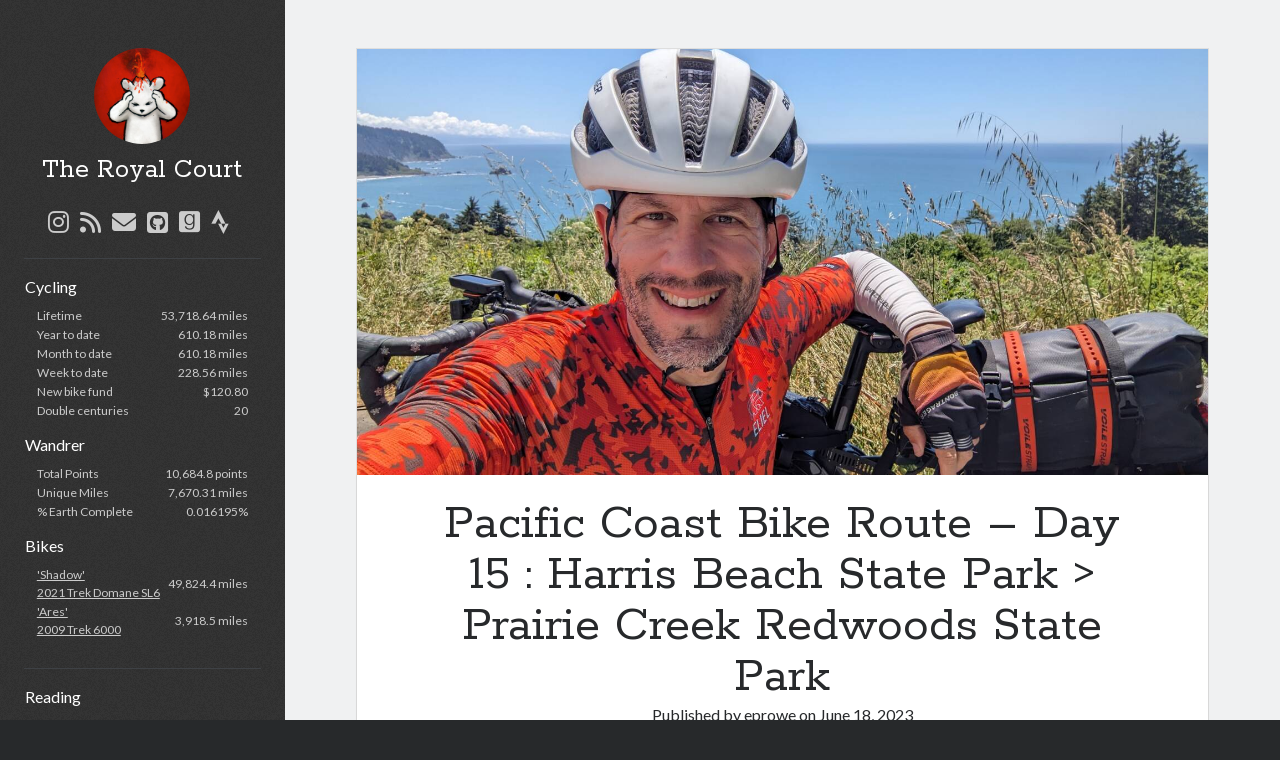

--- FILE ---
content_type: text/html; charset=UTF-8
request_url: https://elvisrowe.com/4729/
body_size: 123928
content:
<!DOCTYPE html>

<html lang="en-US">

<head>
	<title>Pacific Coast Bike Route – Day 15 : Harris Beach State Park &gt; Prairie Creek Redwoods State Park &#8211; The Royal Court</title>
<meta name='robots' content='max-image-preview:large' />
<meta charset="UTF-8" />
<meta name="viewport" content="width=device-width, initial-scale=1" />
<meta name="template" content="Author 1.56" />
<link rel='dns-prefetch' href='//www.googletagmanager.com' />
<link rel='dns-prefetch' href='//stats.wp.com' />
<link rel='dns-prefetch' href='//fonts.googleapis.com' />
<link rel='dns-prefetch' href='//v0.wordpress.com' />
<link rel='dns-prefetch' href='//widgets.wp.com' />
<link rel='dns-prefetch' href='//s0.wp.com' />
<link rel='dns-prefetch' href='//0.gravatar.com' />
<link rel='dns-prefetch' href='//1.gravatar.com' />
<link rel='dns-prefetch' href='//2.gravatar.com' />
<link href='http://fonts.googleapis.com' rel='preconnect' />
<link href='//fonts.gstatic.com' crossorigin='' rel='preconnect' />
<link rel="alternate" type="application/rss+xml" title="The Royal Court &raquo; Feed" href="https://elvisrowe.com/feed/" />
<link rel="alternate" type="application/rss+xml" title="The Royal Court &raquo; Comments Feed" href="https://elvisrowe.com/comments/feed/" />
<link rel="alternate" type="application/rss+xml" title="The Royal Court &raquo; Pacific Coast Bike Route – Day 15 : Harris Beach State Park &gt; Prairie Creek Redwoods State Park Comments Feed" href="https://elvisrowe.com/4729/feed/" />
<link rel="alternate" title="oEmbed (JSON)" type="application/json+oembed" href="https://elvisrowe.com/wp-json/oembed/1.0/embed?url=https%3A%2F%2Felvisrowe.com%2F4729%2F" />
<link rel="alternate" title="oEmbed (XML)" type="text/xml+oembed" href="https://elvisrowe.com/wp-json/oembed/1.0/embed?url=https%3A%2F%2Felvisrowe.com%2F4729%2F&#038;format=xml" />
<style id='wp-img-auto-sizes-contain-inline-css' type='text/css'>
img:is([sizes=auto i],[sizes^="auto," i]){contain-intrinsic-size:3000px 1500px}
/*# sourceURL=wp-img-auto-sizes-contain-inline-css */
</style>
<style id='wp-emoji-styles-inline-css' type='text/css'>

	img.wp-smiley, img.emoji {
		display: inline !important;
		border: none !important;
		box-shadow: none !important;
		height: 1em !important;
		width: 1em !important;
		margin: 0 0.07em !important;
		vertical-align: -0.1em !important;
		background: none !important;
		padding: 0 !important;
	}
/*# sourceURL=wp-emoji-styles-inline-css */
</style>
<style id='wp-block-library-inline-css' type='text/css'>
:root{--wp-block-synced-color:#7a00df;--wp-block-synced-color--rgb:122,0,223;--wp-bound-block-color:var(--wp-block-synced-color);--wp-editor-canvas-background:#ddd;--wp-admin-theme-color:#007cba;--wp-admin-theme-color--rgb:0,124,186;--wp-admin-theme-color-darker-10:#006ba1;--wp-admin-theme-color-darker-10--rgb:0,107,160.5;--wp-admin-theme-color-darker-20:#005a87;--wp-admin-theme-color-darker-20--rgb:0,90,135;--wp-admin-border-width-focus:2px}@media (min-resolution:192dpi){:root{--wp-admin-border-width-focus:1.5px}}.wp-element-button{cursor:pointer}:root .has-very-light-gray-background-color{background-color:#eee}:root .has-very-dark-gray-background-color{background-color:#313131}:root .has-very-light-gray-color{color:#eee}:root .has-very-dark-gray-color{color:#313131}:root .has-vivid-green-cyan-to-vivid-cyan-blue-gradient-background{background:linear-gradient(135deg,#00d084,#0693e3)}:root .has-purple-crush-gradient-background{background:linear-gradient(135deg,#34e2e4,#4721fb 50%,#ab1dfe)}:root .has-hazy-dawn-gradient-background{background:linear-gradient(135deg,#faaca8,#dad0ec)}:root .has-subdued-olive-gradient-background{background:linear-gradient(135deg,#fafae1,#67a671)}:root .has-atomic-cream-gradient-background{background:linear-gradient(135deg,#fdd79a,#004a59)}:root .has-nightshade-gradient-background{background:linear-gradient(135deg,#330968,#31cdcf)}:root .has-midnight-gradient-background{background:linear-gradient(135deg,#020381,#2874fc)}:root{--wp--preset--font-size--normal:16px;--wp--preset--font-size--huge:42px}.has-regular-font-size{font-size:1em}.has-larger-font-size{font-size:2.625em}.has-normal-font-size{font-size:var(--wp--preset--font-size--normal)}.has-huge-font-size{font-size:var(--wp--preset--font-size--huge)}.has-text-align-center{text-align:center}.has-text-align-left{text-align:left}.has-text-align-right{text-align:right}.has-fit-text{white-space:nowrap!important}#end-resizable-editor-section{display:none}.aligncenter{clear:both}.items-justified-left{justify-content:flex-start}.items-justified-center{justify-content:center}.items-justified-right{justify-content:flex-end}.items-justified-space-between{justify-content:space-between}.screen-reader-text{border:0;clip-path:inset(50%);height:1px;margin:-1px;overflow:hidden;padding:0;position:absolute;width:1px;word-wrap:normal!important}.screen-reader-text:focus{background-color:#ddd;clip-path:none;color:#444;display:block;font-size:1em;height:auto;left:5px;line-height:normal;padding:15px 23px 14px;text-decoration:none;top:5px;width:auto;z-index:100000}html :where(.has-border-color){border-style:solid}html :where([style*=border-top-color]){border-top-style:solid}html :where([style*=border-right-color]){border-right-style:solid}html :where([style*=border-bottom-color]){border-bottom-style:solid}html :where([style*=border-left-color]){border-left-style:solid}html :where([style*=border-width]){border-style:solid}html :where([style*=border-top-width]){border-top-style:solid}html :where([style*=border-right-width]){border-right-style:solid}html :where([style*=border-bottom-width]){border-bottom-style:solid}html :where([style*=border-left-width]){border-left-style:solid}html :where(img[class*=wp-image-]){height:auto;max-width:100%}:where(figure){margin:0 0 1em}html :where(.is-position-sticky){--wp-admin--admin-bar--position-offset:var(--wp-admin--admin-bar--height,0px)}@media screen and (max-width:600px){html :where(.is-position-sticky){--wp-admin--admin-bar--position-offset:0px}}

/*# sourceURL=wp-block-library-inline-css */
</style><style id='wp-block-embed-inline-css' type='text/css'>
.wp-block-embed.alignleft,.wp-block-embed.alignright,.wp-block[data-align=left]>[data-type="core/embed"],.wp-block[data-align=right]>[data-type="core/embed"]{max-width:360px;width:100%}.wp-block-embed.alignleft .wp-block-embed__wrapper,.wp-block-embed.alignright .wp-block-embed__wrapper,.wp-block[data-align=left]>[data-type="core/embed"] .wp-block-embed__wrapper,.wp-block[data-align=right]>[data-type="core/embed"] .wp-block-embed__wrapper{min-width:280px}.wp-block-cover .wp-block-embed{min-height:240px;min-width:320px}.wp-block-embed{overflow-wrap:break-word}.wp-block-embed :where(figcaption){margin-bottom:1em;margin-top:.5em}.wp-block-embed iframe{max-width:100%}.wp-block-embed__wrapper{position:relative}.wp-embed-responsive .wp-has-aspect-ratio .wp-block-embed__wrapper:before{content:"";display:block;padding-top:50%}.wp-embed-responsive .wp-has-aspect-ratio iframe{bottom:0;height:100%;left:0;position:absolute;right:0;top:0;width:100%}.wp-embed-responsive .wp-embed-aspect-21-9 .wp-block-embed__wrapper:before{padding-top:42.85%}.wp-embed-responsive .wp-embed-aspect-18-9 .wp-block-embed__wrapper:before{padding-top:50%}.wp-embed-responsive .wp-embed-aspect-16-9 .wp-block-embed__wrapper:before{padding-top:56.25%}.wp-embed-responsive .wp-embed-aspect-4-3 .wp-block-embed__wrapper:before{padding-top:75%}.wp-embed-responsive .wp-embed-aspect-1-1 .wp-block-embed__wrapper:before{padding-top:100%}.wp-embed-responsive .wp-embed-aspect-9-16 .wp-block-embed__wrapper:before{padding-top:177.77%}.wp-embed-responsive .wp-embed-aspect-1-2 .wp-block-embed__wrapper:before{padding-top:200%}
/*# sourceURL=https://elvisrowe.com/wp-includes/blocks/embed/style.min.css */
</style>
<style id='wp-block-paragraph-inline-css' type='text/css'>
.is-small-text{font-size:.875em}.is-regular-text{font-size:1em}.is-large-text{font-size:2.25em}.is-larger-text{font-size:3em}.has-drop-cap:not(:focus):first-letter{float:left;font-size:8.4em;font-style:normal;font-weight:100;line-height:.68;margin:.05em .1em 0 0;text-transform:uppercase}body.rtl .has-drop-cap:not(:focus):first-letter{float:none;margin-left:.1em}p.has-drop-cap.has-background{overflow:hidden}:root :where(p.has-background){padding:1.25em 2.375em}:where(p.has-text-color:not(.has-link-color)) a{color:inherit}p.has-text-align-left[style*="writing-mode:vertical-lr"],p.has-text-align-right[style*="writing-mode:vertical-rl"]{rotate:180deg}
/*# sourceURL=https://elvisrowe.com/wp-includes/blocks/paragraph/style.min.css */
</style>
<style id='wp-block-quote-inline-css' type='text/css'>
.wp-block-quote{box-sizing:border-box;overflow-wrap:break-word}.wp-block-quote.is-large:where(:not(.is-style-plain)),.wp-block-quote.is-style-large:where(:not(.is-style-plain)){margin-bottom:1em;padding:0 1em}.wp-block-quote.is-large:where(:not(.is-style-plain)) p,.wp-block-quote.is-style-large:where(:not(.is-style-plain)) p{font-size:1.5em;font-style:italic;line-height:1.6}.wp-block-quote.is-large:where(:not(.is-style-plain)) cite,.wp-block-quote.is-large:where(:not(.is-style-plain)) footer,.wp-block-quote.is-style-large:where(:not(.is-style-plain)) cite,.wp-block-quote.is-style-large:where(:not(.is-style-plain)) footer{font-size:1.125em;text-align:right}.wp-block-quote>cite{display:block}
/*# sourceURL=https://elvisrowe.com/wp-includes/blocks/quote/style.min.css */
</style>
<style id='global-styles-inline-css' type='text/css'>
:root{--wp--preset--aspect-ratio--square: 1;--wp--preset--aspect-ratio--4-3: 4/3;--wp--preset--aspect-ratio--3-4: 3/4;--wp--preset--aspect-ratio--3-2: 3/2;--wp--preset--aspect-ratio--2-3: 2/3;--wp--preset--aspect-ratio--16-9: 16/9;--wp--preset--aspect-ratio--9-16: 9/16;--wp--preset--color--black: #000000;--wp--preset--color--cyan-bluish-gray: #abb8c3;--wp--preset--color--white: #ffffff;--wp--preset--color--pale-pink: #f78da7;--wp--preset--color--vivid-red: #cf2e2e;--wp--preset--color--luminous-vivid-orange: #ff6900;--wp--preset--color--luminous-vivid-amber: #fcb900;--wp--preset--color--light-green-cyan: #7bdcb5;--wp--preset--color--vivid-green-cyan: #00d084;--wp--preset--color--pale-cyan-blue: #8ed1fc;--wp--preset--color--vivid-cyan-blue: #0693e3;--wp--preset--color--vivid-purple: #9b51e0;--wp--preset--gradient--vivid-cyan-blue-to-vivid-purple: linear-gradient(135deg,rgb(6,147,227) 0%,rgb(155,81,224) 100%);--wp--preset--gradient--light-green-cyan-to-vivid-green-cyan: linear-gradient(135deg,rgb(122,220,180) 0%,rgb(0,208,130) 100%);--wp--preset--gradient--luminous-vivid-amber-to-luminous-vivid-orange: linear-gradient(135deg,rgb(252,185,0) 0%,rgb(255,105,0) 100%);--wp--preset--gradient--luminous-vivid-orange-to-vivid-red: linear-gradient(135deg,rgb(255,105,0) 0%,rgb(207,46,46) 100%);--wp--preset--gradient--very-light-gray-to-cyan-bluish-gray: linear-gradient(135deg,rgb(238,238,238) 0%,rgb(169,184,195) 100%);--wp--preset--gradient--cool-to-warm-spectrum: linear-gradient(135deg,rgb(74,234,220) 0%,rgb(151,120,209) 20%,rgb(207,42,186) 40%,rgb(238,44,130) 60%,rgb(251,105,98) 80%,rgb(254,248,76) 100%);--wp--preset--gradient--blush-light-purple: linear-gradient(135deg,rgb(255,206,236) 0%,rgb(152,150,240) 100%);--wp--preset--gradient--blush-bordeaux: linear-gradient(135deg,rgb(254,205,165) 0%,rgb(254,45,45) 50%,rgb(107,0,62) 100%);--wp--preset--gradient--luminous-dusk: linear-gradient(135deg,rgb(255,203,112) 0%,rgb(199,81,192) 50%,rgb(65,88,208) 100%);--wp--preset--gradient--pale-ocean: linear-gradient(135deg,rgb(255,245,203) 0%,rgb(182,227,212) 50%,rgb(51,167,181) 100%);--wp--preset--gradient--electric-grass: linear-gradient(135deg,rgb(202,248,128) 0%,rgb(113,206,126) 100%);--wp--preset--gradient--midnight: linear-gradient(135deg,rgb(2,3,129) 0%,rgb(40,116,252) 100%);--wp--preset--font-size--small: 12px;--wp--preset--font-size--medium: 20px;--wp--preset--font-size--large: 21px;--wp--preset--font-size--x-large: 42px;--wp--preset--font-size--regular: 16px;--wp--preset--font-size--larger: 37px;--wp--preset--spacing--20: 0.44rem;--wp--preset--spacing--30: 0.67rem;--wp--preset--spacing--40: 1rem;--wp--preset--spacing--50: 1.5rem;--wp--preset--spacing--60: 2.25rem;--wp--preset--spacing--70: 3.38rem;--wp--preset--spacing--80: 5.06rem;--wp--preset--shadow--natural: 6px 6px 9px rgba(0, 0, 0, 0.2);--wp--preset--shadow--deep: 12px 12px 50px rgba(0, 0, 0, 0.4);--wp--preset--shadow--sharp: 6px 6px 0px rgba(0, 0, 0, 0.2);--wp--preset--shadow--outlined: 6px 6px 0px -3px rgb(255, 255, 255), 6px 6px rgb(0, 0, 0);--wp--preset--shadow--crisp: 6px 6px 0px rgb(0, 0, 0);}:where(.is-layout-flex){gap: 0.5em;}:where(.is-layout-grid){gap: 0.5em;}body .is-layout-flex{display: flex;}.is-layout-flex{flex-wrap: wrap;align-items: center;}.is-layout-flex > :is(*, div){margin: 0;}body .is-layout-grid{display: grid;}.is-layout-grid > :is(*, div){margin: 0;}:where(.wp-block-columns.is-layout-flex){gap: 2em;}:where(.wp-block-columns.is-layout-grid){gap: 2em;}:where(.wp-block-post-template.is-layout-flex){gap: 1.25em;}:where(.wp-block-post-template.is-layout-grid){gap: 1.25em;}.has-black-color{color: var(--wp--preset--color--black) !important;}.has-cyan-bluish-gray-color{color: var(--wp--preset--color--cyan-bluish-gray) !important;}.has-white-color{color: var(--wp--preset--color--white) !important;}.has-pale-pink-color{color: var(--wp--preset--color--pale-pink) !important;}.has-vivid-red-color{color: var(--wp--preset--color--vivid-red) !important;}.has-luminous-vivid-orange-color{color: var(--wp--preset--color--luminous-vivid-orange) !important;}.has-luminous-vivid-amber-color{color: var(--wp--preset--color--luminous-vivid-amber) !important;}.has-light-green-cyan-color{color: var(--wp--preset--color--light-green-cyan) !important;}.has-vivid-green-cyan-color{color: var(--wp--preset--color--vivid-green-cyan) !important;}.has-pale-cyan-blue-color{color: var(--wp--preset--color--pale-cyan-blue) !important;}.has-vivid-cyan-blue-color{color: var(--wp--preset--color--vivid-cyan-blue) !important;}.has-vivid-purple-color{color: var(--wp--preset--color--vivid-purple) !important;}.has-black-background-color{background-color: var(--wp--preset--color--black) !important;}.has-cyan-bluish-gray-background-color{background-color: var(--wp--preset--color--cyan-bluish-gray) !important;}.has-white-background-color{background-color: var(--wp--preset--color--white) !important;}.has-pale-pink-background-color{background-color: var(--wp--preset--color--pale-pink) !important;}.has-vivid-red-background-color{background-color: var(--wp--preset--color--vivid-red) !important;}.has-luminous-vivid-orange-background-color{background-color: var(--wp--preset--color--luminous-vivid-orange) !important;}.has-luminous-vivid-amber-background-color{background-color: var(--wp--preset--color--luminous-vivid-amber) !important;}.has-light-green-cyan-background-color{background-color: var(--wp--preset--color--light-green-cyan) !important;}.has-vivid-green-cyan-background-color{background-color: var(--wp--preset--color--vivid-green-cyan) !important;}.has-pale-cyan-blue-background-color{background-color: var(--wp--preset--color--pale-cyan-blue) !important;}.has-vivid-cyan-blue-background-color{background-color: var(--wp--preset--color--vivid-cyan-blue) !important;}.has-vivid-purple-background-color{background-color: var(--wp--preset--color--vivid-purple) !important;}.has-black-border-color{border-color: var(--wp--preset--color--black) !important;}.has-cyan-bluish-gray-border-color{border-color: var(--wp--preset--color--cyan-bluish-gray) !important;}.has-white-border-color{border-color: var(--wp--preset--color--white) !important;}.has-pale-pink-border-color{border-color: var(--wp--preset--color--pale-pink) !important;}.has-vivid-red-border-color{border-color: var(--wp--preset--color--vivid-red) !important;}.has-luminous-vivid-orange-border-color{border-color: var(--wp--preset--color--luminous-vivid-orange) !important;}.has-luminous-vivid-amber-border-color{border-color: var(--wp--preset--color--luminous-vivid-amber) !important;}.has-light-green-cyan-border-color{border-color: var(--wp--preset--color--light-green-cyan) !important;}.has-vivid-green-cyan-border-color{border-color: var(--wp--preset--color--vivid-green-cyan) !important;}.has-pale-cyan-blue-border-color{border-color: var(--wp--preset--color--pale-cyan-blue) !important;}.has-vivid-cyan-blue-border-color{border-color: var(--wp--preset--color--vivid-cyan-blue) !important;}.has-vivid-purple-border-color{border-color: var(--wp--preset--color--vivid-purple) !important;}.has-vivid-cyan-blue-to-vivid-purple-gradient-background{background: var(--wp--preset--gradient--vivid-cyan-blue-to-vivid-purple) !important;}.has-light-green-cyan-to-vivid-green-cyan-gradient-background{background: var(--wp--preset--gradient--light-green-cyan-to-vivid-green-cyan) !important;}.has-luminous-vivid-amber-to-luminous-vivid-orange-gradient-background{background: var(--wp--preset--gradient--luminous-vivid-amber-to-luminous-vivid-orange) !important;}.has-luminous-vivid-orange-to-vivid-red-gradient-background{background: var(--wp--preset--gradient--luminous-vivid-orange-to-vivid-red) !important;}.has-very-light-gray-to-cyan-bluish-gray-gradient-background{background: var(--wp--preset--gradient--very-light-gray-to-cyan-bluish-gray) !important;}.has-cool-to-warm-spectrum-gradient-background{background: var(--wp--preset--gradient--cool-to-warm-spectrum) !important;}.has-blush-light-purple-gradient-background{background: var(--wp--preset--gradient--blush-light-purple) !important;}.has-blush-bordeaux-gradient-background{background: var(--wp--preset--gradient--blush-bordeaux) !important;}.has-luminous-dusk-gradient-background{background: var(--wp--preset--gradient--luminous-dusk) !important;}.has-pale-ocean-gradient-background{background: var(--wp--preset--gradient--pale-ocean) !important;}.has-electric-grass-gradient-background{background: var(--wp--preset--gradient--electric-grass) !important;}.has-midnight-gradient-background{background: var(--wp--preset--gradient--midnight) !important;}.has-small-font-size{font-size: var(--wp--preset--font-size--small) !important;}.has-medium-font-size{font-size: var(--wp--preset--font-size--medium) !important;}.has-large-font-size{font-size: var(--wp--preset--font-size--large) !important;}.has-x-large-font-size{font-size: var(--wp--preset--font-size--x-large) !important;}
/*# sourceURL=global-styles-inline-css */
</style>

<style id='classic-theme-styles-inline-css' type='text/css'>
/*! This file is auto-generated */
.wp-block-button__link{color:#fff;background-color:#32373c;border-radius:9999px;box-shadow:none;text-decoration:none;padding:calc(.667em + 2px) calc(1.333em + 2px);font-size:1.125em}.wp-block-file__button{background:#32373c;color:#fff;text-decoration:none}
/*# sourceURL=/wp-includes/css/classic-themes.min.css */
</style>
<link rel='stylesheet' id='output-style-css' href='https://elvisrowe.com/wp-content/plugins/wp-gpx-maps/css/wp-gpx-maps-output.css?ver=1.0.0' type='text/css' media='all' />
<link rel='stylesheet' id='leaflet-css' href='https://elvisrowe.com/wp-content/plugins/wp-gpx-maps/ThirdParties/Leaflet_1.5.1/leaflet.css?ver=1.5.1' type='text/css' media='all' />
<link rel='stylesheet' id='leaflet.markercluster-css' href='https://elvisrowe.com/wp-content/plugins/wp-gpx-maps/ThirdParties/Leaflet.markercluster-1.4.1/MarkerCluster.css?ver=1.4.1,' type='text/css' media='all' />
<link rel='stylesheet' id='leaflet.Photo-css' href='https://elvisrowe.com/wp-content/plugins/wp-gpx-maps/ThirdParties/Leaflet.Photo/Leaflet.Photo.css?ver=6.9' type='text/css' media='all' />
<link rel='stylesheet' id='leaflet.fullscreen-css' href='https://elvisrowe.com/wp-content/plugins/wp-gpx-maps/ThirdParties/leaflet.fullscreen-1.4.5/Control.FullScreen.css?ver=1.5.1' type='text/css' media='all' />
<link rel='stylesheet' id='ct-author-google-fonts-css' href='//fonts.googleapis.com/css?family=Rokkitt%3A400%2C700%7CLato%3A400%2C700&#038;subset=latin%2Clatin-ext&#038;display=swap&#038;ver=6.9' type='text/css' media='all' />
<link rel='stylesheet' id='ct-author-font-awesome-css' href='https://elvisrowe.com/wp-content/themes/author/assets/font-awesome/css/all.min.css?ver=6.9' type='text/css' media='all' />
<link rel='stylesheet' id='ct-author-style-css' href='https://elvisrowe.com/wp-content/themes/author/style.css?ver=6.9' type='text/css' media='all' />
<style id='ct-author-style-inline-css' type='text/css'>
.main-sidebar, .overflow-container, .site-footer::after {
    background-image: url("https://elvisrowe.com/wp-content/uploads/2019/03/noise.png");
    background-repeat: repeat;
    background-color: #303030;
}
.sd-content {
   text-align: center;
}
.entry {
   border: solid 1px #DEDEDE;
}
.more-link {
	margin-top: 0.75em;
	font-weight: 300;
	display: inline-block;
	padding: 6px 1.5em;
	outline: solid 1px #D9D9D9;
	text-decoration: none;
	transition: outline-color 0.15s ease-in-out;
	-webkit-transition: outline-color 0.15s ease-in-out;
}
th, td {
	border-color: black;
}
.sidebar-primary .widget {
	padding: 1.0em 1px;
}
.cycling {
	margin-right: auto;
	margin-bottom: 1.0em;
	margin-left: auto;
}
.cycling-header {
	color: white;
	font-size: 16px;
	margin-bottom: 0.5em;
}
.cycling-cell-left {
	display: table-cell;
	padding-bottom: .1em;
	padding-left: 1em;
}
.cycling-cell-right {
	display: table-cell;
	padding-bottom: .1em;
	padding-right: 1em;
	text-align: right;
	vertical-align: middle;
}
#wp-calendar {
	margin: 1.5em auto;
}
.gallery-caption {
	display: none;
}
.page-id-1018 .post-content ul {
	list-style: none;
}
.page-id-1018 .post-content li {
	text-indent: -1em;
}
@media all and (min-width: 59.375em) {
  .main {
    padding-right: 5.555%;
  }
}
figcaption {
	display: none;
}
.wp-embedded-content {
	width: 100%;
}
/*# sourceURL=ct-author-style-inline-css */
</style>
<link rel='stylesheet' id='jetpack_likes-css' href='https://elvisrowe.com/wp-content/plugins/jetpack/modules/likes/style.css?ver=15.4' type='text/css' media='all' />
<link rel='stylesheet' id='jetpack-subscriptions-css' href='https://elvisrowe.com/wp-content/plugins/jetpack/_inc/build/subscriptions/subscriptions.min.css?ver=15.4' type='text/css' media='all' />
<link rel='stylesheet' id='sharedaddy-css' href='https://elvisrowe.com/wp-content/plugins/jetpack/modules/sharedaddy/sharing.css?ver=15.4' type='text/css' media='all' />
<link rel='stylesheet' id='social-logos-css' href='https://elvisrowe.com/wp-content/plugins/jetpack/_inc/social-logos/social-logos.min.css?ver=15.4' type='text/css' media='all' />
<script type="text/javascript" src="https://elvisrowe.com/wp-content/plugins/wp-gpx-maps/ThirdParties/Leaflet_1.5.1/leaflet.js?ver=1.5.1" id="leaflet-js"></script>
<script type="text/javascript" src="https://elvisrowe.com/wp-content/plugins/wp-gpx-maps/ThirdParties/Leaflet.markercluster-1.4.1/leaflet.markercluster.js?ver=1.4.1" id="leaflet.markercluster-js"></script>
<script type="text/javascript" src="https://elvisrowe.com/wp-content/plugins/wp-gpx-maps/ThirdParties/Leaflet.Photo/Leaflet.Photo.js?ver=6.9" id="leaflet.Photo-js"></script>
<script type="text/javascript" src="https://elvisrowe.com/wp-content/plugins/wp-gpx-maps/ThirdParties/leaflet.fullscreen-1.4.5/Control.FullScreen.js?ver=1.4.5" id="leaflet.fullscreen-js"></script>
<script type="text/javascript" src="https://elvisrowe.com/wp-includes/js/jquery/jquery.min.js?ver=3.7.1" id="jquery-core-js"></script>
<script type="text/javascript" src="https://elvisrowe.com/wp-includes/js/jquery/jquery-migrate.min.js?ver=3.4.1" id="jquery-migrate-js"></script>
<script type="text/javascript" src="https://elvisrowe.com/wp-content/plugins/wp-gpx-maps/js/Chart.min.js?ver=2.8.0" id="chartjs-js"></script>
<script type="text/javascript" src="https://elvisrowe.com/wp-content/plugins/wp-gpx-maps/js/WP-GPX-Maps.js?ver=1.6.02" id="wp-gpx-maps-js"></script>

<!-- Google tag (gtag.js) snippet added by Site Kit -->
<!-- Google Analytics snippet added by Site Kit -->
<script type="text/javascript" src="https://www.googletagmanager.com/gtag/js?id=G-E7XC2ER1G4" id="google_gtagjs-js" async></script>
<script type="text/javascript" id="google_gtagjs-js-after">
/* <![CDATA[ */
window.dataLayer = window.dataLayer || [];function gtag(){dataLayer.push(arguments);}
gtag("set","linker",{"domains":["elvisrowe.com"]});
gtag("js", new Date());
gtag("set", "developer_id.dZTNiMT", true);
gtag("config", "G-E7XC2ER1G4");
//# sourceURL=google_gtagjs-js-after
/* ]]> */
</script>
<link rel="https://api.w.org/" href="https://elvisrowe.com/wp-json/" /><link rel="alternate" title="JSON" type="application/json" href="https://elvisrowe.com/wp-json/wp/v2/posts/4729" /><link rel="EditURI" type="application/rsd+xml" title="RSD" href="https://elvisrowe.com/xmlrpc.php?rsd" />
<meta name="generator" content="WordPress 6.9" />
<link rel="canonical" href="https://elvisrowe.com/4729/" />
<link rel='shortlink' href='https://wp.me/p2nbWy-1eh' />
<meta name="generator" content="Site Kit by Google 1.170.0" />	<style>img#wpstats{display:none}</style>
		<meta name="google-site-verification" content="DLimGM_f_8zg5_T849J_nGohublia4fprS_9iPAmq7s">
<!-- Jetpack Open Graph Tags -->
<meta property="og:type" content="article" />
<meta property="og:title" content="Pacific Coast Bike Route – Day 15 : Harris Beach State Park &gt; Prairie Creek Redwoods State Park" />
<meta property="og:url" content="https://elvisrowe.com/4729/" />
<meta property="og:description" content="Kinda slept in this morning. Then again that is what happens when you&#8217;re up late. Woke up at 6:00 and got straight to it. I didn&#8217;t have an incredibly long day planned, but I did want to…" />
<meta property="article:published_time" content="2023-06-18T15:00:00+00:00" />
<meta property="article:modified_time" content="2025-05-07T16:05:47+00:00" />
<meta property="og:site_name" content="The Royal Court" />
<meta property="og:image" content="https://elvisrowe.com/wp-content/uploads/2023/06/PXL_20230618_204704095-scaled.jpg" />
<meta property="og:image:width" content="2560" />
<meta property="og:image:height" content="1920" />
<meta property="og:image:alt" content="" />
<meta property="og:locale" content="en_US" />
<meta name="twitter:site" content="@ElvisPRowe" />
<meta name="twitter:text:title" content="Pacific Coast Bike Route – Day 15 : Harris Beach State Park &gt; Prairie Creek Redwoods State Park" />
<meta name="twitter:image" content="https://elvisrowe.com/wp-content/uploads/2023/06/PXL_20230618_204704095-scaled.jpg?w=640" />
<meta name="twitter:card" content="summary_large_image" />

<!-- End Jetpack Open Graph Tags -->
<link rel="icon" href="https://elvisrowe.com/wp-content/uploads/2020/10/cropped-android-chrome-512x512-1-32x32.jpg" sizes="32x32" />
<link rel="icon" href="https://elvisrowe.com/wp-content/uploads/2020/10/cropped-android-chrome-512x512-1-192x192.jpg" sizes="192x192" />
<link rel="apple-touch-icon" href="https://elvisrowe.com/wp-content/uploads/2020/10/cropped-android-chrome-512x512-1-180x180.jpg" />
<meta name="msapplication-TileImage" content="https://elvisrowe.com/wp-content/uploads/2020/10/cropped-android-chrome-512x512-1-270x270.jpg" />
		<style type="text/css" id="wp-custom-css">
			.main-sidebar, .overflow-container, .site-footer::after {
    background-image: url("https://elvisrowe.com/wp-content/uploads/2019/03/noise.png");
    background-repeat: repeat;
    background-color: #303030;
}
.sd-content {
   text-align: center;
}
.entry {
   border: solid 1px #DEDEDE;
}
.more-link {
	margin-top: 0.75em;
	font-weight: 300;
	display: inline-block;
	padding: 6px 1.5em;
	outline: solid 1px #D9D9D9;
	text-decoration: none;
	transition: outline-color 0.15s ease-in-out;
	-webkit-transition: outline-color 0.15s ease-in-out;
}
th, td {
	border-color: black;
}
.sidebar-primary .widget {
	padding: 1.0em 1px;
}
.cycling {
	margin-right: auto;
	margin-bottom: 1.0em;
	margin-left: auto;
}
.cycling-header {
	color: white;
	font-size: 16px;
	margin-bottom: 0.5em;
}
.cycling-cell-left {
	display: table-cell;
	padding-bottom: .1em;
	padding-left: 1em;
}
.cycling-cell-right {
	display: table-cell;
	padding-bottom: .1em;
	padding-right: 1em;
	text-align: right;
	vertical-align: middle;
}
#wp-calendar {
	margin: 1.5em auto;
}
.gallery-caption {
	display: none;
}
.page-id-1018 .post-content ul {
	list-style: none;
}
.page-id-1018 .post-content li {
	text-indent: -1em;
}
@media all and (min-width: 59.375em) {
  .main {
    padding-right: 5.555%;
  }
}
figcaption {
	display: none;
}
.wp-embedded-content {
	width: 100%;
}		</style>
		<style id='jetpack-block-tiled-gallery-inline-css' type='text/css'>
.wp-block-jetpack-tiled-gallery .is-style-circle .tiled-gallery__item img,.wp-block-jetpack-tiled-gallery.is-style-circle .tiled-gallery__item img{border-radius:50%}.wp-block-jetpack-tiled-gallery .is-style-circle .tiled-gallery__row,.wp-block-jetpack-tiled-gallery .is-style-square .tiled-gallery__row,.wp-block-jetpack-tiled-gallery.is-style-circle .tiled-gallery__row,.wp-block-jetpack-tiled-gallery.is-style-square .tiled-gallery__row{flex-grow:1;width:100%}.wp-block-jetpack-tiled-gallery .is-style-circle .tiled-gallery__row.columns-1 .tiled-gallery__col,.wp-block-jetpack-tiled-gallery .is-style-square .tiled-gallery__row.columns-1 .tiled-gallery__col,.wp-block-jetpack-tiled-gallery.is-style-circle .tiled-gallery__row.columns-1 .tiled-gallery__col,.wp-block-jetpack-tiled-gallery.is-style-square .tiled-gallery__row.columns-1 .tiled-gallery__col{width:100%}.wp-block-jetpack-tiled-gallery .is-style-circle .tiled-gallery__row.columns-2 .tiled-gallery__col,.wp-block-jetpack-tiled-gallery .is-style-square .tiled-gallery__row.columns-2 .tiled-gallery__col,.wp-block-jetpack-tiled-gallery.is-style-circle .tiled-gallery__row.columns-2 .tiled-gallery__col,.wp-block-jetpack-tiled-gallery.is-style-square .tiled-gallery__row.columns-2 .tiled-gallery__col{width:calc(50% - 2px)}.wp-block-jetpack-tiled-gallery .is-style-circle .tiled-gallery__row.columns-3 .tiled-gallery__col,.wp-block-jetpack-tiled-gallery .is-style-square .tiled-gallery__row.columns-3 .tiled-gallery__col,.wp-block-jetpack-tiled-gallery.is-style-circle .tiled-gallery__row.columns-3 .tiled-gallery__col,.wp-block-jetpack-tiled-gallery.is-style-square .tiled-gallery__row.columns-3 .tiled-gallery__col{width:calc(33.33333% - 2.66667px)}.wp-block-jetpack-tiled-gallery .is-style-circle .tiled-gallery__row.columns-4 .tiled-gallery__col,.wp-block-jetpack-tiled-gallery .is-style-square .tiled-gallery__row.columns-4 .tiled-gallery__col,.wp-block-jetpack-tiled-gallery.is-style-circle .tiled-gallery__row.columns-4 .tiled-gallery__col,.wp-block-jetpack-tiled-gallery.is-style-square .tiled-gallery__row.columns-4 .tiled-gallery__col{width:calc(25% - 3px)}.wp-block-jetpack-tiled-gallery .is-style-circle .tiled-gallery__row.columns-5 .tiled-gallery__col,.wp-block-jetpack-tiled-gallery .is-style-square .tiled-gallery__row.columns-5 .tiled-gallery__col,.wp-block-jetpack-tiled-gallery.is-style-circle .tiled-gallery__row.columns-5 .tiled-gallery__col,.wp-block-jetpack-tiled-gallery.is-style-square .tiled-gallery__row.columns-5 .tiled-gallery__col{width:calc(20% - 3.2px)}.wp-block-jetpack-tiled-gallery .is-style-circle .tiled-gallery__row.columns-6 .tiled-gallery__col,.wp-block-jetpack-tiled-gallery .is-style-square .tiled-gallery__row.columns-6 .tiled-gallery__col,.wp-block-jetpack-tiled-gallery.is-style-circle .tiled-gallery__row.columns-6 .tiled-gallery__col,.wp-block-jetpack-tiled-gallery.is-style-square .tiled-gallery__row.columns-6 .tiled-gallery__col{width:calc(16.66667% - 3.33333px)}.wp-block-jetpack-tiled-gallery .is-style-circle .tiled-gallery__row.columns-7 .tiled-gallery__col,.wp-block-jetpack-tiled-gallery .is-style-square .tiled-gallery__row.columns-7 .tiled-gallery__col,.wp-block-jetpack-tiled-gallery.is-style-circle .tiled-gallery__row.columns-7 .tiled-gallery__col,.wp-block-jetpack-tiled-gallery.is-style-square .tiled-gallery__row.columns-7 .tiled-gallery__col{width:calc(14.28571% - 3.42857px)}.wp-block-jetpack-tiled-gallery .is-style-circle .tiled-gallery__row.columns-8 .tiled-gallery__col,.wp-block-jetpack-tiled-gallery .is-style-square .tiled-gallery__row.columns-8 .tiled-gallery__col,.wp-block-jetpack-tiled-gallery.is-style-circle .tiled-gallery__row.columns-8 .tiled-gallery__col,.wp-block-jetpack-tiled-gallery.is-style-square .tiled-gallery__row.columns-8 .tiled-gallery__col{width:calc(12.5% - 3.5px)}.wp-block-jetpack-tiled-gallery .is-style-circle .tiled-gallery__row.columns-9 .tiled-gallery__col,.wp-block-jetpack-tiled-gallery .is-style-square .tiled-gallery__row.columns-9 .tiled-gallery__col,.wp-block-jetpack-tiled-gallery.is-style-circle .tiled-gallery__row.columns-9 .tiled-gallery__col,.wp-block-jetpack-tiled-gallery.is-style-square .tiled-gallery__row.columns-9 .tiled-gallery__col{width:calc(11.11111% - 3.55556px)}.wp-block-jetpack-tiled-gallery .is-style-circle .tiled-gallery__row.columns-10 .tiled-gallery__col,.wp-block-jetpack-tiled-gallery .is-style-square .tiled-gallery__row.columns-10 .tiled-gallery__col,.wp-block-jetpack-tiled-gallery.is-style-circle .tiled-gallery__row.columns-10 .tiled-gallery__col,.wp-block-jetpack-tiled-gallery.is-style-square .tiled-gallery__row.columns-10 .tiled-gallery__col{width:calc(10% - 3.6px)}.wp-block-jetpack-tiled-gallery .is-style-circle .tiled-gallery__row.columns-11 .tiled-gallery__col,.wp-block-jetpack-tiled-gallery .is-style-square .tiled-gallery__row.columns-11 .tiled-gallery__col,.wp-block-jetpack-tiled-gallery.is-style-circle .tiled-gallery__row.columns-11 .tiled-gallery__col,.wp-block-jetpack-tiled-gallery.is-style-square .tiled-gallery__row.columns-11 .tiled-gallery__col{width:calc(9.09091% - 3.63636px)}.wp-block-jetpack-tiled-gallery .is-style-circle .tiled-gallery__row.columns-12 .tiled-gallery__col,.wp-block-jetpack-tiled-gallery .is-style-square .tiled-gallery__row.columns-12 .tiled-gallery__col,.wp-block-jetpack-tiled-gallery.is-style-circle .tiled-gallery__row.columns-12 .tiled-gallery__col,.wp-block-jetpack-tiled-gallery.is-style-square .tiled-gallery__row.columns-12 .tiled-gallery__col{width:calc(8.33333% - 3.66667px)}.wp-block-jetpack-tiled-gallery .is-style-circle .tiled-gallery__row.columns-13 .tiled-gallery__col,.wp-block-jetpack-tiled-gallery .is-style-square .tiled-gallery__row.columns-13 .tiled-gallery__col,.wp-block-jetpack-tiled-gallery.is-style-circle .tiled-gallery__row.columns-13 .tiled-gallery__col,.wp-block-jetpack-tiled-gallery.is-style-square .tiled-gallery__row.columns-13 .tiled-gallery__col{width:calc(7.69231% - 3.69231px)}.wp-block-jetpack-tiled-gallery .is-style-circle .tiled-gallery__row.columns-14 .tiled-gallery__col,.wp-block-jetpack-tiled-gallery .is-style-square .tiled-gallery__row.columns-14 .tiled-gallery__col,.wp-block-jetpack-tiled-gallery.is-style-circle .tiled-gallery__row.columns-14 .tiled-gallery__col,.wp-block-jetpack-tiled-gallery.is-style-square .tiled-gallery__row.columns-14 .tiled-gallery__col{width:calc(7.14286% - 3.71429px)}.wp-block-jetpack-tiled-gallery .is-style-circle .tiled-gallery__row.columns-15 .tiled-gallery__col,.wp-block-jetpack-tiled-gallery .is-style-square .tiled-gallery__row.columns-15 .tiled-gallery__col,.wp-block-jetpack-tiled-gallery.is-style-circle .tiled-gallery__row.columns-15 .tiled-gallery__col,.wp-block-jetpack-tiled-gallery.is-style-square .tiled-gallery__row.columns-15 .tiled-gallery__col{width:calc(6.66667% - 3.73333px)}.wp-block-jetpack-tiled-gallery .is-style-circle .tiled-gallery__row.columns-16 .tiled-gallery__col,.wp-block-jetpack-tiled-gallery .is-style-square .tiled-gallery__row.columns-16 .tiled-gallery__col,.wp-block-jetpack-tiled-gallery.is-style-circle .tiled-gallery__row.columns-16 .tiled-gallery__col,.wp-block-jetpack-tiled-gallery.is-style-square .tiled-gallery__row.columns-16 .tiled-gallery__col{width:calc(6.25% - 3.75px)}.wp-block-jetpack-tiled-gallery .is-style-circle .tiled-gallery__row.columns-17 .tiled-gallery__col,.wp-block-jetpack-tiled-gallery .is-style-square .tiled-gallery__row.columns-17 .tiled-gallery__col,.wp-block-jetpack-tiled-gallery.is-style-circle .tiled-gallery__row.columns-17 .tiled-gallery__col,.wp-block-jetpack-tiled-gallery.is-style-square .tiled-gallery__row.columns-17 .tiled-gallery__col{width:calc(5.88235% - 3.76471px)}.wp-block-jetpack-tiled-gallery .is-style-circle .tiled-gallery__row.columns-18 .tiled-gallery__col,.wp-block-jetpack-tiled-gallery .is-style-square .tiled-gallery__row.columns-18 .tiled-gallery__col,.wp-block-jetpack-tiled-gallery.is-style-circle .tiled-gallery__row.columns-18 .tiled-gallery__col,.wp-block-jetpack-tiled-gallery.is-style-square .tiled-gallery__row.columns-18 .tiled-gallery__col{width:calc(5.55556% - 3.77778px)}.wp-block-jetpack-tiled-gallery .is-style-circle .tiled-gallery__row.columns-19 .tiled-gallery__col,.wp-block-jetpack-tiled-gallery .is-style-square .tiled-gallery__row.columns-19 .tiled-gallery__col,.wp-block-jetpack-tiled-gallery.is-style-circle .tiled-gallery__row.columns-19 .tiled-gallery__col,.wp-block-jetpack-tiled-gallery.is-style-square .tiled-gallery__row.columns-19 .tiled-gallery__col{width:calc(5.26316% - 3.78947px)}.wp-block-jetpack-tiled-gallery .is-style-circle .tiled-gallery__row.columns-20 .tiled-gallery__col,.wp-block-jetpack-tiled-gallery .is-style-square .tiled-gallery__row.columns-20 .tiled-gallery__col,.wp-block-jetpack-tiled-gallery.is-style-circle .tiled-gallery__row.columns-20 .tiled-gallery__col,.wp-block-jetpack-tiled-gallery.is-style-square .tiled-gallery__row.columns-20 .tiled-gallery__col{width:calc(5% - 3.8px)}.wp-block-jetpack-tiled-gallery .is-style-circle .tiled-gallery__item img,.wp-block-jetpack-tiled-gallery .is-style-square .tiled-gallery__item img,.wp-block-jetpack-tiled-gallery.is-style-circle .tiled-gallery__item img,.wp-block-jetpack-tiled-gallery.is-style-square .tiled-gallery__item img{aspect-ratio:1}.wp-block-jetpack-tiled-gallery .is-style-columns .tiled-gallery__item,.wp-block-jetpack-tiled-gallery .is-style-rectangular .tiled-gallery__item,.wp-block-jetpack-tiled-gallery.is-style-columns .tiled-gallery__item,.wp-block-jetpack-tiled-gallery.is-style-rectangular .tiled-gallery__item{display:flex}.wp-block-jetpack-tiled-gallery .has-rounded-corners-1 .tiled-gallery__item img{border-radius:1px}.wp-block-jetpack-tiled-gallery .has-rounded-corners-2 .tiled-gallery__item img{border-radius:2px}.wp-block-jetpack-tiled-gallery .has-rounded-corners-3 .tiled-gallery__item img{border-radius:3px}.wp-block-jetpack-tiled-gallery .has-rounded-corners-4 .tiled-gallery__item img{border-radius:4px}.wp-block-jetpack-tiled-gallery .has-rounded-corners-5 .tiled-gallery__item img{border-radius:5px}.wp-block-jetpack-tiled-gallery .has-rounded-corners-6 .tiled-gallery__item img{border-radius:6px}.wp-block-jetpack-tiled-gallery .has-rounded-corners-7 .tiled-gallery__item img{border-radius:7px}.wp-block-jetpack-tiled-gallery .has-rounded-corners-8 .tiled-gallery__item img{border-radius:8px}.wp-block-jetpack-tiled-gallery .has-rounded-corners-9 .tiled-gallery__item img{border-radius:9px}.wp-block-jetpack-tiled-gallery .has-rounded-corners-10 .tiled-gallery__item img{border-radius:10px}.wp-block-jetpack-tiled-gallery .has-rounded-corners-11 .tiled-gallery__item img{border-radius:11px}.wp-block-jetpack-tiled-gallery .has-rounded-corners-12 .tiled-gallery__item img{border-radius:12px}.wp-block-jetpack-tiled-gallery .has-rounded-corners-13 .tiled-gallery__item img{border-radius:13px}.wp-block-jetpack-tiled-gallery .has-rounded-corners-14 .tiled-gallery__item img{border-radius:14px}.wp-block-jetpack-tiled-gallery .has-rounded-corners-15 .tiled-gallery__item img{border-radius:15px}.wp-block-jetpack-tiled-gallery .has-rounded-corners-16 .tiled-gallery__item img{border-radius:16px}.wp-block-jetpack-tiled-gallery .has-rounded-corners-17 .tiled-gallery__item img{border-radius:17px}.wp-block-jetpack-tiled-gallery .has-rounded-corners-18 .tiled-gallery__item img{border-radius:18px}.wp-block-jetpack-tiled-gallery .has-rounded-corners-19 .tiled-gallery__item img{border-radius:19px}.wp-block-jetpack-tiled-gallery .has-rounded-corners-20 .tiled-gallery__item img{border-radius:20px}.tiled-gallery__gallery{display:flex;flex-wrap:wrap;padding:0;width:100%}.tiled-gallery__row{display:flex;flex-direction:row;justify-content:center;margin:0;width:100%}.tiled-gallery__row+.tiled-gallery__row{margin-top:4px}.tiled-gallery__col{display:flex;flex-direction:column;justify-content:center;margin:0}.tiled-gallery__col+.tiled-gallery__col{margin-inline-start:4px}.tiled-gallery__item{flex-grow:1;justify-content:center;margin:0;overflow:hidden;padding:0;position:relative}.tiled-gallery__item.filter__black-and-white{filter:grayscale(100%)}.tiled-gallery__item.filter__sepia{filter:sepia(100%)}.tiled-gallery__item.filter__1977{filter:contrast(1.1) brightness(1.1) saturate(1.3);position:relative}.tiled-gallery__item.filter__1977 img{width:100%;z-index:1}.tiled-gallery__item.filter__1977:before{z-index:2}.tiled-gallery__item.filter__1977:after,.tiled-gallery__item.filter__1977:before{content:"";display:block;height:100%;left:0;pointer-events:none;position:absolute;top:0;width:100%}.tiled-gallery__item.filter__1977:after{background:#f36abc4d;mix-blend-mode:screen;z-index:3}.tiled-gallery__item.filter__clarendon{filter:contrast(1.2) saturate(1.35);position:relative}.tiled-gallery__item.filter__clarendon img{width:100%;z-index:1}.tiled-gallery__item.filter__clarendon:before{z-index:2}.tiled-gallery__item.filter__clarendon:after,.tiled-gallery__item.filter__clarendon:before{content:"";display:block;height:100%;left:0;pointer-events:none;position:absolute;top:0;width:100%}.tiled-gallery__item.filter__clarendon:after{z-index:3}.tiled-gallery__item.filter__clarendon:before{background:#7fbbe333;mix-blend-mode:overlay}.tiled-gallery__item.filter__gingham{filter:brightness(1.05) hue-rotate(-10deg);position:relative}.tiled-gallery__item.filter__gingham img{width:100%;z-index:1}.tiled-gallery__item.filter__gingham:before{z-index:2}.tiled-gallery__item.filter__gingham:after,.tiled-gallery__item.filter__gingham:before{content:"";display:block;height:100%;left:0;pointer-events:none;position:absolute;top:0;width:100%}.tiled-gallery__item.filter__gingham:after{background:#e6e6fa;mix-blend-mode:soft-light;z-index:3}.tiled-gallery__item+.tiled-gallery__item{margin-top:4px}.tiled-gallery__item:focus-within{box-shadow:0 0 0 2px #3858e9;overflow:visible}.tiled-gallery__item>img{background-color:#0000001a}.tiled-gallery__item>a,.tiled-gallery__item>a>img,.tiled-gallery__item>img{display:block;height:auto;margin:0;max-width:100%;object-fit:cover;object-position:center;padding:0;width:100%}.is-email .tiled-gallery__gallery{display:block}
/*# sourceURL=https://elvisrowe.com/wp-content/plugins/jetpack/_inc/blocks/tiled-gallery/view.css?minify=false */
</style>
<link rel='stylesheet' id='jetpack-swiper-library-css' href='https://elvisrowe.com/wp-content/plugins/jetpack/_inc/blocks/swiper.css?ver=15.4' type='text/css' media='all' />
<link rel='stylesheet' id='jetpack-carousel-css' href='https://elvisrowe.com/wp-content/plugins/jetpack/modules/carousel/jetpack-carousel.css?ver=15.4' type='text/css' media='all' />
</head>

<body id="author" class="wp-singular post-template-default single single-post postid-4729 single-format-standard wp-theme-author singular singular-post singular-post-4729">
			<a class="skip-content" href="#main">Skip to content</a>
		<div id="overflow-container" class="overflow-container">
			<div class="max-width">
				<div id="main-sidebar" class="main-sidebar">
																<header class="site-header" id="site-header" role="banner">
							<div id="title-container" class="title-container">
																	<div id="site-avatar" class="site-avatar"
											style="background-image: url('https://elvisrowe.com/wp-content/uploads/2019/03/Avatar.jpg')"></div>
																<div class="container">
									<div id='site-title' class='site-title'><a href='https://elvisrowe.com'>The Royal Court</a></div>																	</div>
							</div>
							<button id="toggle-navigation" class="toggle-navigation" aria-expanded="false">
								<span class="screen-reader-text">open primary menu</span>
								<i class="fas fa-bars"></i>
							</button>
							<div class='social-media-icons'><ul>						<li>
							<a class="instagram" target="_blank"
							   href="https://instagram.com/elvisrowe/" 
                               >
								<i class="fab fa-instagram"></i>
								<span class="screen-reader-text">instagram</span>
															</a>
						</li>
												<li>
							<a class="rss" target="_blank"
							   href="https://elvisrowe.com/?feed=rss2" 
                               >
								<i class="fas fa-rss"></i>
								<span class="screen-reader-text">rss</span>
															</a>
						</li>
												<li>
							<a class="email" target="_blank"
							   href="mailto:&#101;l&#118;isrow&#101;&#64;g&#109;a&#105;&#108;.c&#111;m">
								<i class="fas fa-envelope"></i>
								<span class="screen-reader-text">email</span>
							</a>
						</li>
											<li>
							<a class="github" target="_blank"
							   href="https://github.com/eprowe" 
                               >
								<i class="fab fa-github-square"></i>
								<span class="screen-reader-text">github</span>
															</a>
						</li>
												<li>
							<a class="goodreads" target="_blank"
							   href="https://www.goodreads.com/user/show/43878529-elvis" 
                               >
								<i class="fab fa-goodreads"></i>
								<span class="screen-reader-text">goodreads</span>
															</a>
						</li>
												<li>
							<a class="strava" target="_blank"
							   href="https://www.strava.com/athletes/13340377" 
                               >
								<i class="fab fa-strava"></i>
								<span class="screen-reader-text">strava</span>
															</a>
						</li>
						</ul></div>							<div id="menu-primary" class="menu-container menu-primary" role="navigation">
	</div>						</header>
																<aside class="sidebar sidebar-primary" id="sidebar-primary" role="complementary">
		<h1 class="screen-reader-text">Sidebar</h1>
		<section id="custom_html-3" class="widget_text widget widget_custom_html"><div class="textwidget custom-html-widget"><script>
	var xhr = new XMLHttpRequest();
	xhr.open("GET", "https://docs.google.com/spreadsheets/d/140uWxxoGyWyXOHLLazFzF0CZIgkhycvjOtZTOQnL0K0/gviz/tq?tq=select%20*", false);
	xhr.send(null)
</script>
<div style="width: 100%;" class="cycling-header">Cycling</div>
<div id="cycling" class="cycling" style="display: table; width: 100%;">
	<div style="display: table-row">
		<div class="cycling-cell-left">Lifetime</div>
		<div id="lifetime" class="cycling-cell-right"></div>
	</div>
	<div style="display: table-row">
		<div class="cycling-cell-left">Year to date</div>
		<div id="YTD" class="cycling-cell-right"></div>
	</div>
	<div style="display: table-row">
		<div class="cycling-cell-left">Month to date</div>
		<div id="MTD" class="cycling-cell-right"></div>
	</div>
	<div style="display: table-row">
		<div class="cycling-cell-left">Week to date</div>
		<div id="WTD" class="cycling-cell-right"></div>
	</div>
	<div style="display: table-row">
		<div class="cycling-cell-left">New bike fund</div>
		<div id="NBF" class="cycling-cell-right"></div>
	</div>
	<div style="display: table-row">
		<div class="cycling-cell-left">Double centuries</div>
		<div id="DCs" class="cycling-cell-right"></div>
	</div>
</div>
<div style="width: 100%;" class="cycling-header">Wandrer</div>
<div id="wandrer" class="cycling" style="display: table; width: 100%;">
	<div style="display: table-row">
		<div class="cycling-cell-left">Total Points</div>
		<div id="WandrerPoints" class="cycling-cell-right"></div>
	</div>
	<div style="display: table-row">
		<div class="cycling-cell-left">Unique Miles</div>
		<div id="WandrerMiles" class="cycling-cell-right"></div>
	</div>
	<div style="display: table-row">
		<div class="cycling-cell-left">&#37; Earth Complete</div>
		<div id="WandrerEarth" class="cycling-cell-right"></div>
	</div>
</div>
<div style="width: 100%;" class="cycling-header">Bikes</div>
<div id="bikes" class="cycling" style="display: table; width: 100%;">
	<div style="display: table-row">
		<div class="cycling-cell-left"><a href="https://elvisrowe.com/?page_id=1018">'Shadow'<br>2021 Trek Domane SL6</a></div>
		<div id="ShadowMiles" class="cycling-cell-right"></div>
	</div>
	<div style="display: table-row">
		<div class="cycling-cell-left"><a href="https://elvisrowe.com/?page_id=1012">'Ares'<br>2009 Trek 6000</a></div>
		<div id="AresMiles" class="cycling-cell-right"></div>
	</div>
</div>
<script>
	var JSONdata = xhr.responseText;
	JSONdata = (JSONdata.replace('/*O_o*/\ngoogle.visualization.Query.setResponse(','')).slice(0,-2);
	JSONdata = JSON.parse(JSONdata);
	document.getElementById('lifetime').innerHTML = JSONdata.table.rows[0].c[0].f + ' miles';
	document.getElementById('YTD').innerHTML = JSONdata.table.rows[0].c[1].f + ' miles';
	document.getElementById('MTD').innerHTML = JSONdata.table.rows[0].c[2].f + ' miles';
	document.getElementById('WTD').innerHTML = JSONdata.table.rows[0].c[3].f + ' miles';
    document.getElementById('NBF').innerHTML = '$' + JSONdata.table.rows[0].c[9].f;
	document.getElementById('DCs').innerHTML = JSONdata.table.rows[0].c[10].f;
	document.getElementById('WandrerMiles').innerHTML = JSONdata.table.rows[0].c[6].f + ' miles';
	document.getElementById('WandrerPoints').innerHTML = JSONdata.table.rows[0].c[7].f + ' points';
	document.getElementById('WandrerEarth').innerHTML = JSONdata.table.rows[0].c[8].f + '%';
	document.getElementById('AresMiles').innerHTML = JSONdata.table.rows[0].c[4].f + ' miles';
	document.getElementById('ShadowMiles').innerHTML = JSONdata.table.rows[0].c[5].f + ' miles';
</script></div></section><section id="custom_html-5" class="widget_text widget widget_custom_html"><div class="textwidget custom-html-widget"><div style="width: 100%;" class="cycling-header">Reading</div>
<div id="cycling" class="cycling" style="display: table; width: 100%;">
	<div style="display: table-row">
		<div class="cycling-cell-left">Books read in 2024</div>
		<div class="cycling-cell-right">0</div>
	</div>
	<div style="display: table-row">
		<div class="cycling-cell-left">Pages read in 2024</div>
		<div class="cycling-cell-right">0</div>
	</div>
	<div style="display: table-row">
		<div class="cycling-cell-left">Lifetime books read</div>
		<div class="cycling-cell-right">252</div>
	</div>
	<div style="display: table-row">
		<div class="cycling-cell-left">Lifetime pages read</div>
		<div class="cycling-cell-right">95,143</div>
	</div>
</div></div></section><section id="calendar-3" class="widget widget_calendar"><h2 class="widget-title">Archive</h2><div id="calendar_wrap" class="calendar_wrap"><table id="wp-calendar" class="wp-calendar-table">
	<caption>January 2026</caption>
	<thead>
	<tr>
		<th scope="col" aria-label="Sunday">S</th>
		<th scope="col" aria-label="Monday">M</th>
		<th scope="col" aria-label="Tuesday">T</th>
		<th scope="col" aria-label="Wednesday">W</th>
		<th scope="col" aria-label="Thursday">T</th>
		<th scope="col" aria-label="Friday">F</th>
		<th scope="col" aria-label="Saturday">S</th>
	</tr>
	</thead>
	<tbody>
	<tr>
		<td colspan="4" class="pad">&nbsp;</td><td>1</td><td><a href="https://elvisrowe.com/date/2026/01/02/" aria-label="Posts published on January 2, 2026">2</a></td><td>3</td>
	</tr>
	<tr>
		<td>4</td><td><a href="https://elvisrowe.com/date/2026/01/05/" aria-label="Posts published on January 5, 2026">5</a></td><td><a href="https://elvisrowe.com/date/2026/01/06/" aria-label="Posts published on January 6, 2026">6</a></td><td><a href="https://elvisrowe.com/date/2026/01/07/" aria-label="Posts published on January 7, 2026">7</a></td><td>8</td><td><a href="https://elvisrowe.com/date/2026/01/09/" aria-label="Posts published on January 9, 2026">9</a></td><td><a href="https://elvisrowe.com/date/2026/01/10/" aria-label="Posts published on January 10, 2026">10</a></td>
	</tr>
	<tr>
		<td>11</td><td><a href="https://elvisrowe.com/date/2026/01/12/" aria-label="Posts published on January 12, 2026">12</a></td><td><a href="https://elvisrowe.com/date/2026/01/13/" aria-label="Posts published on January 13, 2026">13</a></td><td><a href="https://elvisrowe.com/date/2026/01/14/" aria-label="Posts published on January 14, 2026">14</a></td><td>15</td><td>16</td><td><a href="https://elvisrowe.com/date/2026/01/17/" aria-label="Posts published on January 17, 2026">17</a></td>
	</tr>
	<tr>
		<td>18</td><td>19</td><td id="today">20</td><td>21</td><td>22</td><td>23</td><td>24</td>
	</tr>
	<tr>
		<td>25</td><td>26</td><td>27</td><td>28</td><td>29</td><td>30</td><td>31</td>
	</tr>
	</tbody>
	</table><nav aria-label="Previous and next months" class="wp-calendar-nav">
		<span class="wp-calendar-nav-prev"><a href="https://elvisrowe.com/date/2025/05/">&laquo; May</a></span>
		<span class="pad">&nbsp;</span>
		<span class="wp-calendar-nav-next">&nbsp;</span>
	</nav></div></section><section id="categories-4" class="widget widget_categories"><h2 class="widget-title">Categories</h2>
			<ul>
					<li class="cat-item cat-item-2"><a href="https://elvisrowe.com/category/all-things-tech/">All Things Tech</a> (1)
</li>
	<li class="cat-item cat-item-4"><a href="https://elvisrowe.com/category/cycling/">Cycling</a> (979)
<ul class='children'>
	<li class="cat-item cat-item-9"><a href="https://elvisrowe.com/category/cycling/adobo-velo/">Adobo Velo</a> (129)
</li>
	<li class="cat-item cat-item-6"><a href="https://elvisrowe.com/category/cycling/commute/">Commute</a> (533)
</li>
	<li class="cat-item cat-item-14"><a href="https://elvisrowe.com/category/cycling/cycling-review/">Cycling Review</a> (55)
</li>
	<li class="cat-item cat-item-15"><a href="https://elvisrowe.com/category/cycling/double-century/">Double Century</a> (11)
</li>
	<li class="cat-item cat-item-11"><a href="https://elvisrowe.com/category/cycling/epic-ride/">Epic Ride</a> (3)
</li>
	<li class="cat-item cat-item-10"><a href="https://elvisrowe.com/category/cycling/events/">Events</a> (20)
</li>
	<li class="cat-item cat-item-8"><a href="https://elvisrowe.com/category/cycling/green-valley-cyclists/">Green Valley Cyclists</a> (30)
</li>
	<li class="cat-item cat-item-7"><a href="https://elvisrowe.com/category/cycling/green-valley-lifetime/">Green Valley Lifetime</a> (24)
</li>
	<li class="cat-item cat-item-17"><a href="https://elvisrowe.com/category/cycling/pacific-coast-tour-2023/">Pacific Coast Tour 2023</a> (34)
</li>
</ul>
</li>
	<li class="cat-item cat-item-3"><a href="https://elvisrowe.com/category/reading/">Reading</a> (43)
</li>
			</ul>

			</section><section id="blog_subscription-3" class="widget widget_blog_subscription jetpack_subscription_widget"><h2 class="widget-title">Subscribe via Email</h2>
			<div class="wp-block-jetpack-subscriptions__container">
			<form action="#" method="post" accept-charset="utf-8" id="subscribe-blog-blog_subscription-3"
				data-blog="35080130"
				data-post_access_level="everybody" >
									<p id="subscribe-email">
						<label id="jetpack-subscribe-label"
							class="screen-reader-text"
							for="subscribe-field-blog_subscription-3">
							Email Address						</label>
						<input type="email" name="email" autocomplete="email" required="required"
																					value=""
							id="subscribe-field-blog_subscription-3"
							placeholder="Email Address"
						/>
					</p>

					<p id="subscribe-submit"
											>
						<input type="hidden" name="action" value="subscribe"/>
						<input type="hidden" name="source" value="https://elvisrowe.com/4729/"/>
						<input type="hidden" name="sub-type" value="widget"/>
						<input type="hidden" name="redirect_fragment" value="subscribe-blog-blog_subscription-3"/>
						<input type="hidden" id="_wpnonce" name="_wpnonce" value="8ef43fb76a" /><input type="hidden" name="_wp_http_referer" value="/4729/" />						<button type="submit"
															class="wp-block-button__link"
																					name="jetpack_subscriptions_widget"
						>
							Subscribe						</button>
					</p>
							</form>
						</div>
			
</section>	</aside>
									</div>
								<section id="main" class="main" role="main">
						<div id="loop-container" class="loop-container">
		<div class="post-4729 post type-post status-publish format-standard has-post-thumbnail hentry category-cycling category-pacific-coast-tour-2023 entry">
		<div class="featured-image"><img width="2560" height="1920" src="https://elvisrowe.com/wp-content/uploads/2023/06/PXL_20230618_204704095-scaled.jpg" class="attachment-full size-full wp-post-image" alt="" decoding="async" fetchpriority="high" srcset="https://elvisrowe.com/wp-content/uploads/2023/06/PXL_20230618_204704095-scaled.jpg 2560w, https://elvisrowe.com/wp-content/uploads/2023/06/PXL_20230618_204704095-681x511.jpg 681w, https://elvisrowe.com/wp-content/uploads/2023/06/PXL_20230618_204704095-768x576.jpg 768w, https://elvisrowe.com/wp-content/uploads/2023/06/PXL_20230618_204704095-1024x768.jpg 1024w, https://elvisrowe.com/wp-content/uploads/2023/06/PXL_20230618_204704095-1536x1152.jpg 1536w, https://elvisrowe.com/wp-content/uploads/2023/06/PXL_20230618_204704095-2048x1536.jpg 2048w" sizes="(max-width: 2560px) 100vw, 2560px" data-attachment-id="4708" data-permalink="https://elvisrowe.com/4729/pxl_20230618_204704095/" data-orig-file="https://elvisrowe.com/wp-content/uploads/2023/06/PXL_20230618_204704095-scaled.jpg" data-orig-size="2560,1920" data-comments-opened="1" data-image-meta="{&quot;aperture&quot;:&quot;2&quot;,&quot;credit&quot;:&quot;&quot;,&quot;camera&quot;:&quot;Pixel 5&quot;,&quot;caption&quot;:&quot;&quot;,&quot;created_timestamp&quot;:&quot;1687096024&quot;,&quot;copyright&quot;:&quot;&quot;,&quot;focal_length&quot;:&quot;2.57&quot;,&quot;iso&quot;:&quot;39&quot;,&quot;shutter_speed&quot;:&quot;0.000467&quot;,&quot;title&quot;:&quot;&quot;,&quot;orientation&quot;:&quot;1&quot;}" data-image-title="PXL_20230618_204704095" data-image-description="" data-image-caption="" data-medium-file="https://elvisrowe.com/wp-content/uploads/2023/06/PXL_20230618_204704095-681x511.jpg" data-large-file="https://elvisrowe.com/wp-content/uploads/2023/06/PXL_20230618_204704095-1024x768.jpg" /></div>	<article>
		<div class='post-header'>
			<h1 class='post-title'>Pacific Coast Bike Route – Day 15 : Harris Beach State Park &gt; Prairie Creek Redwoods State Park</h1>
			<span class="post-meta">
	Published by <span class='author'><a href='https://elvisrowe.com/author/eprowe/'>eprowe</a></span> on <span class='date'><a href='https://elvisrowe.com/date/2023/06/'>June 18, 2023</a></span></span>		</div>
		<div class="post-content">
						
<p>Kinda slept in this morning. Then again that is what happens when you&#8217;re up late. Woke up at 6:00 and got straight to it. I didn&#8217;t have an incredibly long day planned, but I did want to get breakfast at a local joint before leaving town. Didn&#8217;t clear out at as quick as I would have liked but hit the road at 8:00.</p>



<p>I rolled up to Foxy&#8217;s Restaurant at 8:30. As I was trying to find the door an older gentleman walked up and says, &#8220;Hey man let me take a look at what you&#8217;ve got going on here.&#8221; He proceeds to give the entire rear end of Shadow a once over and compliments me on all the lights.</p>



<p>&#8220;You know sometimes I see cyclists out there with no lights and it just makes me so angry. Nothing worse than driving down a dark road and BOOM suddenly there is a cyclist out of no where. At least you can be seen.&#8221; We spend a few more minutes talking about the additional light on my helmet and the Varia radar. Eventually he starts towards the door and says, &#8220;You know they have a patio right there you can park you bike if you&#8217;d like.&#8221;</p>



<p>Never one to pass up a secluded patio with clear views from inside I park Shadow and walk back around to the front door. On walking in THE ENTIRE restaurant turns to take me in. It was funny and unnerving at the same time. I let it go because I wanted breakfast dang it. They had counter seating and the gentleman from outside had already pulled up a seat. He turns to me and says, &#8220;You could have come in the door right there ya know.&#8221;</p>



<p>I looked at it and them replied, &#8220;I saw it but I thought it was locked so I went around.&#8221;</p>



<p>I pulled up to the counter a few seats down and started checking the menu. Didn&#8217;t take long before I found exactly what I wanted. I decided on the 4&#215;2 which was two each of eggs, bacon, sausage patties, and pancakes or french toast. I went with scrambled and french toast. It was exactly what I want in a breakfast before a ride. Solid proteins and carbs.</p>



<p>While enjoying my breakfast I&#8217;m going through my email and there is one from the kiddo. I open it and it contains a single link. I tap it and my browser takes me to a Father&#8217;s Day eCard. The best thing about it was the inside was customized and written by her. To say I was touched would be an understatement.</p>



<p>With breakfast done it was nearly time to roll out. When I checked out I picked up the check for the kind gentleman who had greated me so warmly. The hostess asks, &#8220;Did you want to pay for just him or the entire table?&#8221; I&#8217;m guessing it was him, daughter, and maybe three grandkids?</p>



<p>&#8220;The entire table, please.&#8221;</p>



<p>&#8220;Okay. How do you know him?&#8221;</p>



<p>&#8220;I don&#8217;t. Just met him out front this morning. We had a nice conversation.&#8221;</p>



<p>&#8220;Yeah, he&#8217;s a nice guy. He&#8217;ll appreciate it.&#8221;</p>



<p>Not sure why but it seemed like a good thing to do for someone on Father&#8217;s Day. I hope he remembers it next time he sees a cyclist.</p>



<p>After leaving Foxy&#8217;s I made a couple quick turns before stopping to be certain I was on the right track. I could have just continued south on US-101, but I wanted to backtrack the mile to connect up with Lower Harbor Road which was along the &#8220;official&#8221; ACA route. I&#8217;m glad I did. Lower Harbor Road eventually became Oceanview Drive and got super pretty before dumping me onto US-101.</p>



<p>Rejoining the highway it was a short ride to the California border. I pulled up to the big &#8220;Welcome to California&#8221; sign and set up Shadow for a couple pictures. Not a minute later a red van all marked up with a &#8220;Runners on Road&#8221; sign pulled up. I immediately knew they were one of the teams from yesterday&#8217;s The Wild Rogue Relay.</p>



<p>This motley group of people pile out of this van. They walk over and start chatting. They introduce themselves as the &#8220;Running Billy Goats&#8221; and ask if I&#8217;d take their picture. Of course I would. I took three different shots. One portrait and two in landscape, or vice versa can&#8217;t recall. I know I had to redo one because I cut off the top of the sign!</p>



<p>After they left I snapped my pictures and recorded a quick video. I have to admit I got a little emotional. Another major milestone for the trip.</p>



<p>Back under way it wasn&#8217;t long before I was leaving US-101 again. There are times when I&#8217;ve questioned ACA&#8217;s routing, but time and time again it comes through. This was another road named Oceanview Drive and it was a quiet country road. Only a small handful of cars for the entire section and I was able to ride in the middle of the road the entire time.</p>



<p>Crossed US-101 and the route wound through the small community of Smith River. I rejoined US-101 only long enough to cross the Smith River before turning off for more quiet roads. This time I made my way through Fort Dick. This road would take me through to the west side of Crescent City.</p>



<p>When I came to the corner of Northcrest Drive and Washington Boulevard it was just shy of noon. I spotted a service station on the corner and figure it was time for lunch. I have to admit that lunches aren&#8217;t always the beautifully laid out dishes, but whatever you can find to shovel into your face. Today was certainly the later.</p>



<p>Washington continued taking me west, and I again found myself wondering about ACA&#8217;s routing. Eventually I turned south onto Pebble Beach Drive and it all became obvious. Another beautiful ocean side road with a great view. Snapped some great pictures and shot a video of the ride. Totally worth it.</p>



<p>Soon enough I was leaving Crescent City behind an dreaded the miles ahead of me. I frequently visit Crescent City. Jedediah Smith Redwoods State Park, east of town and its campground are one of the places the kiddo and I have visited during numerous Spring Breaks so I&#8217;m familiar with the main roads. I knew there was a monster climb right as you leave town and I was not looking forward to it. I treated this climb like every other climb, except I stopped at the viewpoint and park sign to get a couple pictures. Perfect excuse to take a break!</p>



<p>Made a couple stops at various viewpoints to get pictures when I could. Despite my best efforts I can&#8217;t escape all red lights though. Caltrans was nice enough to leave a button for cyclists to trigger a light cycle and extend the green duration to allow cyclists to clear the single lane section with plenty of time.</p>



<p>I was first to pull up to the light and when it went green I swung out to take the lane for the duration of the one lane section. Thankfully it was a descent and relatively short. Once I was clear of the construction I pulled over to the shoulder to let all the cars pass by while waving as a thank you for their patience. This gave me the added bonus of not having to worry about vehicles coming up behind me due to the break in traffic stopping at the red.</p>



<p>Next stop was at Trees of Mystery to see Paul and Babe. I simply had to stop. I&#8217;ve stopped here numerous times in the past with my girls and got pictures with them. Seemed only right to get another one with Shadow to add to the stack. As I left I was, one again, fighting back tears from missing my family dearly.</p>



<p>A short while later I came upon another construction zone, another red light, and another single lane section. I rolled up to the front of the line of cars to look for another bike button, but found none. Next to me was a gentleman on one of those three wheeled motorcycles. We chatted a little when suddenly he says, &#8220;Hey man if you want go ahead and take the lead when this goes green. I&#8217;ll run interference for you.&#8221;</p>



<p>&#8220;Hey man I really appreciate it!&#8221;</p>



<p>Light turns green and I ride out. Did my best to not be an entire slouch and put in an effort. Sure it wasn&#8217;t earth shattering, but what&#8217;s a guy to do when he&#8217;s got an extra 50 pounds strapped to his bike? Similarly to before, when I cleared the construction I pulled off to let all the traffic go by.</p>



<p>Not too long after I left US-101 for the last time of the day by turning on to Newton B. Drury Scenic Parkway. I absolutely love this road. It&#8217;s been a long time since I rode it last. I remember it all to well.</p>



<p>I rode it from south-to-north and back on the last day of my Spring Break 2020 trip. The night before I&#8217;d returned to my campsite in Jedediah Smith Redwoods State Park with a note on my tent saying to visit the camp host. Upon doing so I was told I could stay the night, but I had to leave in the morning because the campground was closing due to COVID-19. I was floored. I checked in with the wife and we agreed I should do Newton B. Drury before driving home. The ride was special then and it was special now.</p>



<p>When the ride was sent over to Strava I was surprised to see I set several PRs. I was most floored by the &#8220;Newton B Drury N to S visitors center&#8221; segment which starts at US-101 to the north and the visitors center to the south. I blew my previous time out of the water by a minute and a half! I thought I&#8217;d be slower considering I was loaded with gear, but then again road bike versus MTB. Also proud to see the progress I&#8217;ve made in the past 3+ years.</p>



<p>I finished the day by rolling into Elk Prairie Campground. I was worried they didn&#8217;t have any hike/bike sites. The California Parks website lists Elk Prairie Campground as having them, but they aren&#8217;t shown on the campground map. I was much relieved when the girl working the campground entrance assured me they did.</p>



<p>After quickly setting up camp I walked over to the visitor center. I took the Garmin with me and used the park&#8217;s WiFi, which was only near the entrance station, to upload the ride and send out updates to family and friends that my regular nightly update would be delayed and I was safe.</p>



<p>I browsed the visitor center looking for a souvenir, but the search was a bust. I did find this cool piece of wood on display with Elk horns embedded within it. The sign in front of it read,</p>



<blockquote class="wp-block-quote is-layout-flow wp-block-quote-is-layout-flow">
<p>NO! This isn&#8217;t an Elkhorn tree.<br><br>Apparently a bull elk died after lodging his head in the crook of this madrone tree.  Over many years, the tree grew up and around the skull and antlers.  A look at the back of this tree stump will reveal the skull.<br><br>A rare find indeed!</p>
</blockquote>



<p>As I was walking back to camp I spotted a solo bull elk walking along a ridge. I caught a camp neighbor&#8217;s attention and pointed him out. The guy got super excited and jumped into his RV to tell the wife to take a look. I kept on walking and looking to my left the elk was walking along with me. Soon enough I had to make a right for my camp and he disappeared out of sight.</p>



<p>When I arrived, the NPS posted the weather forecast and it called for rain in the early morning. Back at camp I wasn&#8217;t thrilled with the location of my tent in the site I&#8217;d selected. I decided to relocate to another site that I hoped would have the potential for drainage issues like the first one.</p>



<p>After enjoying some dinner another cyclist pulled in and it was Ray who I met back on day 11 at Jessie M. Honeyman Memorial State Park! We chatted some and he&#8217;d taken a rest day of his own after leaving Honeyman. That&#8217;s how we got caught back up.</p>



<p>We discussed plans for the next day. I told him I was planning on camping at Samoa Boat Ramp and Campground run by the county, and he was riding to Ferndale. He wanted more miles up front.</p>



<p>I did tell him to go to Tuyas for dinner! It&#8217;s the restaurant I enjoyed on a solo spring trip to ride the Tour of the Unknown Coast route and shared with the girls when we visited on a family vacation.</p>



<p>After chatting with Ray, I went back toward the campground entrance to the go on to the Campfire Center.&nbsp; NPS staff were hosting a program at 7:00.&nbsp; Figured since I had no signal it would be something fun to kill time.&nbsp; The program was their take on Jeopardy.&nbsp; They presented five categories all related to the park and NPS.&nbsp; Think it lasted approximately an hour and even got a cool little patch for the trouble!</p>



<p>I think that about wraps the day up with a nice little bow. Honestly, it was a very emotional day. First, the kiddo makes Father&#8217;s Day special. Then, I cross into California which is a major milestone. I&#8217;ve now crossed two states in their entirety. Finally, I&#8217;m revisiting all these places I&#8217;ve visited, in some cases multiple times, with my girls, it brings back those wonderful memories, and I start missing them tremendously.</p>



<p>New bike fund: $5.57 (+$0.16)<br>59.71 new miles<br>🏘 Completed 25% of Crescent City<br>&#8212; From <a href="https://wandrer.earth" target="_blank" rel="noreferrer noopener">Wandrer.earth</a><br>Mostly cloudy-Sunny, 50°F-59°F, Feels like 55°F-64°F, Humidity 96%-71%, Wind N 0mph-NNW 8mph &#8211; by <a href="https://klimat.app" target="_blank" rel="noreferrer noopener">Klimat.app</a><br>&#8212; <a href="https://mywindsock.com" target="_blank" rel="noreferrer noopener">myWindsock</a> Report &#8212;<br>Weather Impact: -11%<br>Headwind: 10% @ 5.8-9.2mph<br>Longest Headwind: 19m 24s<br>Air Speed: 12.4mph<br>Temp: 55-60.7°F<br>Precip: 0% @ 0 Inch/hr<br>&#8212; END &#8212;</p>



<div data-carousel-extra='{&quot;blog_id&quot;:1,&quot;permalink&quot;:&quot;https://elvisrowe.com/4729/&quot;}'  class="wp-block-jetpack-tiled-gallery aligncenter is-style-rectangular"><div class="tiled-gallery__gallery"><div class="tiled-gallery__row"><div class="tiled-gallery__col" style="flex-basis:36.79862%"><figure class="tiled-gallery__item"><img decoding="async" data-attachment-id="4716" data-permalink="https://elvisrowe.com/4729/pxl_20230618_150420877/" data-orig-file="https://elvisrowe.com/wp-content/uploads/2023/06/PXL_20230618_150420877-scaled.jpg" data-orig-size="2560,1920" data-comments-opened="1" data-image-meta="{&quot;aperture&quot;:&quot;1.73&quot;,&quot;credit&quot;:&quot;&quot;,&quot;camera&quot;:&quot;Pixel 5&quot;,&quot;caption&quot;:&quot;&quot;,&quot;created_timestamp&quot;:&quot;1687075460&quot;,&quot;copyright&quot;:&quot;&quot;,&quot;focal_length&quot;:&quot;4.38&quot;,&quot;iso&quot;:&quot;50&quot;,&quot;shutter_speed&quot;:&quot;0.000385&quot;,&quot;title&quot;:&quot;&quot;,&quot;orientation&quot;:&quot;1&quot;}" data-image-title="PXL_20230618_150420877" data-image-description="" data-image-caption="" data-medium-file="https://elvisrowe.com/wp-content/uploads/2023/06/PXL_20230618_150420877-681x511.jpg" data-large-file="https://elvisrowe.com/wp-content/uploads/2023/06/PXL_20230618_150420877-1024x768.jpg" data-attachment-id="4716" data-permalink="https://elvisrowe.com/4729/pxl_20230618_150420877/" data-orig-file="https://elvisrowe.com/wp-content/uploads/2023/06/PXL_20230618_150420877-scaled.jpg" data-orig-size="2560,1920" data-comments-opened="1" data-image-meta="{&quot;aperture&quot;:&quot;1.73&quot;,&quot;credit&quot;:&quot;&quot;,&quot;camera&quot;:&quot;Pixel 5&quot;,&quot;caption&quot;:&quot;&quot;,&quot;created_timestamp&quot;:&quot;1687075460&quot;,&quot;copyright&quot;:&quot;&quot;,&quot;focal_length&quot;:&quot;4.38&quot;,&quot;iso&quot;:&quot;50&quot;,&quot;shutter_speed&quot;:&quot;0.000385&quot;,&quot;title&quot;:&quot;&quot;,&quot;orientation&quot;:&quot;1&quot;}" data-image-title="PXL_20230618_150420877" data-image-description="" data-image-caption="" data-medium-file="https://elvisrowe.com/wp-content/uploads/2023/06/PXL_20230618_150420877-681x511.jpg" data-large-file="https://elvisrowe.com/wp-content/uploads/2023/06/PXL_20230618_150420877-1024x768.jpg" role="button" tabindex="0" aria-label="Open image 1 of 39 in full-screen"srcset="https://i0.wp.com/elvisrowe.com/wp-content/uploads/2023/06/PXL_20230618_150420877-1024x768.jpg?strip=info&#038;w=600&#038;ssl=1 600w,https://i0.wp.com/elvisrowe.com/wp-content/uploads/2023/06/PXL_20230618_150420877-1024x768.jpg?strip=info&#038;w=900&#038;ssl=1 900w,https://i0.wp.com/elvisrowe.com/wp-content/uploads/2023/06/PXL_20230618_150420877-1024x768.jpg?strip=info&#038;w=1200&#038;ssl=1 1200w,https://i0.wp.com/elvisrowe.com/wp-content/uploads/2023/06/PXL_20230618_150420877-1024x768.jpg?strip=info&#038;w=1500&#038;ssl=1 1500w,https://i0.wp.com/elvisrowe.com/wp-content/uploads/2023/06/PXL_20230618_150420877-1024x768.jpg?strip=info&#038;w=1800&#038;ssl=1 1800w,https://i0.wp.com/elvisrowe.com/wp-content/uploads/2023/06/PXL_20230618_150420877-1024x768.jpg?strip=info&#038;w=2000&#038;ssl=1 2000w" alt="" data-height="1920" data-id="4716" data-link="https://elvisrowe.com/?attachment_id=4716" data-url="https://elvisrowe.com/wp-content/uploads/2023/06/PXL_20230618_150420877-1024x768.jpg" data-width="2560" src="https://i0.wp.com/elvisrowe.com/wp-content/uploads/2023/06/PXL_20230618_150420877-1024x768.jpg?ssl=1" data-amp-layout="responsive"/></figure><figure class="tiled-gallery__item"><img decoding="async" data-attachment-id="4714" data-permalink="https://elvisrowe.com/4729/pxl_20230618_150433193/" data-orig-file="https://elvisrowe.com/wp-content/uploads/2023/06/PXL_20230618_150433193-scaled.jpg" data-orig-size="2560,1920" data-comments-opened="1" data-image-meta="{&quot;aperture&quot;:&quot;1.73&quot;,&quot;credit&quot;:&quot;&quot;,&quot;camera&quot;:&quot;Pixel 5&quot;,&quot;caption&quot;:&quot;&quot;,&quot;created_timestamp&quot;:&quot;1687075473&quot;,&quot;copyright&quot;:&quot;&quot;,&quot;focal_length&quot;:&quot;4.38&quot;,&quot;iso&quot;:&quot;55&quot;,&quot;shutter_speed&quot;:&quot;0.000342&quot;,&quot;title&quot;:&quot;&quot;,&quot;orientation&quot;:&quot;1&quot;}" data-image-title="PXL_20230618_150433193" data-image-description="" data-image-caption="" data-medium-file="https://elvisrowe.com/wp-content/uploads/2023/06/PXL_20230618_150433193-681x511.jpg" data-large-file="https://elvisrowe.com/wp-content/uploads/2023/06/PXL_20230618_150433193-1024x768.jpg" data-attachment-id="4714" data-permalink="https://elvisrowe.com/4729/pxl_20230618_150433193/" data-orig-file="https://elvisrowe.com/wp-content/uploads/2023/06/PXL_20230618_150433193-scaled.jpg" data-orig-size="2560,1920" data-comments-opened="1" data-image-meta="{&quot;aperture&quot;:&quot;1.73&quot;,&quot;credit&quot;:&quot;&quot;,&quot;camera&quot;:&quot;Pixel 5&quot;,&quot;caption&quot;:&quot;&quot;,&quot;created_timestamp&quot;:&quot;1687075473&quot;,&quot;copyright&quot;:&quot;&quot;,&quot;focal_length&quot;:&quot;4.38&quot;,&quot;iso&quot;:&quot;55&quot;,&quot;shutter_speed&quot;:&quot;0.000342&quot;,&quot;title&quot;:&quot;&quot;,&quot;orientation&quot;:&quot;1&quot;}" data-image-title="PXL_20230618_150433193" data-image-description="" data-image-caption="" data-medium-file="https://elvisrowe.com/wp-content/uploads/2023/06/PXL_20230618_150433193-681x511.jpg" data-large-file="https://elvisrowe.com/wp-content/uploads/2023/06/PXL_20230618_150433193-1024x768.jpg" role="button" tabindex="0" aria-label="Open image 2 of 39 in full-screen"srcset="https://i0.wp.com/elvisrowe.com/wp-content/uploads/2023/06/PXL_20230618_150433193-1024x768.jpg?strip=info&#038;w=600&#038;ssl=1 600w,https://i0.wp.com/elvisrowe.com/wp-content/uploads/2023/06/PXL_20230618_150433193-1024x768.jpg?strip=info&#038;w=900&#038;ssl=1 900w,https://i0.wp.com/elvisrowe.com/wp-content/uploads/2023/06/PXL_20230618_150433193-1024x768.jpg?strip=info&#038;w=1200&#038;ssl=1 1200w,https://i0.wp.com/elvisrowe.com/wp-content/uploads/2023/06/PXL_20230618_150433193-1024x768.jpg?strip=info&#038;w=1500&#038;ssl=1 1500w,https://i0.wp.com/elvisrowe.com/wp-content/uploads/2023/06/PXL_20230618_150433193-1024x768.jpg?strip=info&#038;w=1800&#038;ssl=1 1800w,https://i0.wp.com/elvisrowe.com/wp-content/uploads/2023/06/PXL_20230618_150433193-1024x768.jpg?strip=info&#038;w=2000&#038;ssl=1 2000w" alt="" data-height="1920" data-id="4714" data-link="https://elvisrowe.com/?attachment_id=4714" data-url="https://elvisrowe.com/wp-content/uploads/2023/06/PXL_20230618_150433193-1024x768.jpg" data-width="2560" src="https://i0.wp.com/elvisrowe.com/wp-content/uploads/2023/06/PXL_20230618_150433193-1024x768.jpg?ssl=1" data-amp-layout="responsive"/></figure><figure class="tiled-gallery__item"><img decoding="async" data-attachment-id="4694" data-permalink="https://elvisrowe.com/4729/pxl_20230618_154847309/" data-orig-file="https://elvisrowe.com/wp-content/uploads/2023/06/PXL_20230618_154847309-scaled.jpg" data-orig-size="2560,1920" data-comments-opened="1" data-image-meta="{&quot;aperture&quot;:&quot;1.73&quot;,&quot;credit&quot;:&quot;&quot;,&quot;camera&quot;:&quot;Pixel 5&quot;,&quot;caption&quot;:&quot;&quot;,&quot;created_timestamp&quot;:&quot;1687078127&quot;,&quot;copyright&quot;:&quot;&quot;,&quot;focal_length&quot;:&quot;4.38&quot;,&quot;iso&quot;:&quot;51&quot;,&quot;shutter_speed&quot;:&quot;0.040734&quot;,&quot;title&quot;:&quot;&quot;,&quot;orientation&quot;:&quot;1&quot;}" data-image-title="PXL_20230618_154847309" data-image-description="" data-image-caption="" data-medium-file="https://elvisrowe.com/wp-content/uploads/2023/06/PXL_20230618_154847309-681x511.jpg" data-large-file="https://elvisrowe.com/wp-content/uploads/2023/06/PXL_20230618_154847309-1024x768.jpg" data-attachment-id="4694" data-permalink="https://elvisrowe.com/4729/pxl_20230618_154847309/" data-orig-file="https://elvisrowe.com/wp-content/uploads/2023/06/PXL_20230618_154847309-scaled.jpg" data-orig-size="2560,1920" data-comments-opened="1" data-image-meta="{&quot;aperture&quot;:&quot;1.73&quot;,&quot;credit&quot;:&quot;&quot;,&quot;camera&quot;:&quot;Pixel 5&quot;,&quot;caption&quot;:&quot;&quot;,&quot;created_timestamp&quot;:&quot;1687078127&quot;,&quot;copyright&quot;:&quot;&quot;,&quot;focal_length&quot;:&quot;4.38&quot;,&quot;iso&quot;:&quot;51&quot;,&quot;shutter_speed&quot;:&quot;0.040734&quot;,&quot;title&quot;:&quot;&quot;,&quot;orientation&quot;:&quot;1&quot;}" data-image-title="PXL_20230618_154847309" data-image-description="" data-image-caption="" data-medium-file="https://elvisrowe.com/wp-content/uploads/2023/06/PXL_20230618_154847309-681x511.jpg" data-large-file="https://elvisrowe.com/wp-content/uploads/2023/06/PXL_20230618_154847309-1024x768.jpg" role="button" tabindex="0" aria-label="Open image 3 of 39 in full-screen"srcset="https://i0.wp.com/elvisrowe.com/wp-content/uploads/2023/06/PXL_20230618_154847309-1024x768.jpg?strip=info&#038;w=600&#038;ssl=1 600w,https://i0.wp.com/elvisrowe.com/wp-content/uploads/2023/06/PXL_20230618_154847309-1024x768.jpg?strip=info&#038;w=900&#038;ssl=1 900w,https://i0.wp.com/elvisrowe.com/wp-content/uploads/2023/06/PXL_20230618_154847309-1024x768.jpg?strip=info&#038;w=1200&#038;ssl=1 1200w,https://i0.wp.com/elvisrowe.com/wp-content/uploads/2023/06/PXL_20230618_154847309-1024x768.jpg?strip=info&#038;w=1500&#038;ssl=1 1500w,https://i0.wp.com/elvisrowe.com/wp-content/uploads/2023/06/PXL_20230618_154847309-1024x768.jpg?strip=info&#038;w=1800&#038;ssl=1 1800w,https://i0.wp.com/elvisrowe.com/wp-content/uploads/2023/06/PXL_20230618_154847309-1024x768.jpg?strip=info&#038;w=2000&#038;ssl=1 2000w" alt="" data-height="1920" data-id="4694" data-link="https://elvisrowe.com/?attachment_id=4694" data-url="https://elvisrowe.com/wp-content/uploads/2023/06/PXL_20230618_154847309-1024x768.jpg" data-width="2560" src="https://i0.wp.com/elvisrowe.com/wp-content/uploads/2023/06/PXL_20230618_154847309-1024x768.jpg?ssl=1" data-amp-layout="responsive"/></figure></div><div class="tiled-gallery__col" style="flex-basis:63.20138%"><figure class="tiled-gallery__item"><img decoding="async" data-attachment-id="4713" data-permalink="https://elvisrowe.com/4729/pxl_20230618_164941281/" data-orig-file="https://elvisrowe.com/wp-content/uploads/2023/06/PXL_20230618_164941281-scaled.jpg" data-orig-size="1920,2560" data-comments-opened="1" data-image-meta="{&quot;aperture&quot;:&quot;1.73&quot;,&quot;credit&quot;:&quot;&quot;,&quot;camera&quot;:&quot;Pixel 5&quot;,&quot;caption&quot;:&quot;&quot;,&quot;created_timestamp&quot;:&quot;1687081781&quot;,&quot;copyright&quot;:&quot;&quot;,&quot;focal_length&quot;:&quot;4.38&quot;,&quot;iso&quot;:&quot;51&quot;,&quot;shutter_speed&quot;:&quot;0.001197&quot;,&quot;title&quot;:&quot;&quot;,&quot;orientation&quot;:&quot;1&quot;}" data-image-title="PXL_20230618_164941281" data-image-description="" data-image-caption="" data-medium-file="https://elvisrowe.com/wp-content/uploads/2023/06/PXL_20230618_164941281-511x681.jpg" data-large-file="https://elvisrowe.com/wp-content/uploads/2023/06/PXL_20230618_164941281-768x1024.jpg" data-attachment-id="4713" data-permalink="https://elvisrowe.com/4729/pxl_20230618_164941281/" data-orig-file="https://elvisrowe.com/wp-content/uploads/2023/06/PXL_20230618_164941281-scaled.jpg" data-orig-size="1920,2560" data-comments-opened="1" data-image-meta="{&quot;aperture&quot;:&quot;1.73&quot;,&quot;credit&quot;:&quot;&quot;,&quot;camera&quot;:&quot;Pixel 5&quot;,&quot;caption&quot;:&quot;&quot;,&quot;created_timestamp&quot;:&quot;1687081781&quot;,&quot;copyright&quot;:&quot;&quot;,&quot;focal_length&quot;:&quot;4.38&quot;,&quot;iso&quot;:&quot;51&quot;,&quot;shutter_speed&quot;:&quot;0.001197&quot;,&quot;title&quot;:&quot;&quot;,&quot;orientation&quot;:&quot;1&quot;}" data-image-title="PXL_20230618_164941281" data-image-description="" data-image-caption="" data-medium-file="https://elvisrowe.com/wp-content/uploads/2023/06/PXL_20230618_164941281-511x681.jpg" data-large-file="https://elvisrowe.com/wp-content/uploads/2023/06/PXL_20230618_164941281-768x1024.jpg" role="button" tabindex="0" aria-label="Open image 4 of 39 in full-screen"srcset="https://i1.wp.com/elvisrowe.com/wp-content/uploads/2023/06/PXL_20230618_164941281-768x1024.jpg?strip=info&#038;w=600&#038;ssl=1 600w,https://i1.wp.com/elvisrowe.com/wp-content/uploads/2023/06/PXL_20230618_164941281-768x1024.jpg?strip=info&#038;w=900&#038;ssl=1 900w,https://i1.wp.com/elvisrowe.com/wp-content/uploads/2023/06/PXL_20230618_164941281-768x1024.jpg?strip=info&#038;w=1200&#038;ssl=1 1200w,https://i1.wp.com/elvisrowe.com/wp-content/uploads/2023/06/PXL_20230618_164941281-768x1024.jpg?strip=info&#038;w=1500&#038;ssl=1 1500w,https://i1.wp.com/elvisrowe.com/wp-content/uploads/2023/06/PXL_20230618_164941281-768x1024.jpg?strip=info&#038;w=1800&#038;ssl=1 1800w,https://i1.wp.com/elvisrowe.com/wp-content/uploads/2023/06/PXL_20230618_164941281-768x1024.jpg?strip=info&#038;w=1920&#038;ssl=1 1920w" alt="" data-height="2560" data-id="4713" data-link="https://elvisrowe.com/?attachment_id=4713" data-url="https://elvisrowe.com/wp-content/uploads/2023/06/PXL_20230618_164941281-768x1024.jpg" data-width="1920" src="https://i1.wp.com/elvisrowe.com/wp-content/uploads/2023/06/PXL_20230618_164941281-768x1024.jpg?ssl=1" data-amp-layout="responsive"/></figure></div></div><div class="tiled-gallery__row"><div class="tiled-gallery__col" style="flex-basis:34.84961%"><figure class="tiled-gallery__item"><img decoding="async" data-attachment-id="4722" data-permalink="https://elvisrowe.com/4729/pxl_20230618_165032164/" data-orig-file="https://elvisrowe.com/wp-content/uploads/2023/06/PXL_20230618_165032164-scaled.jpg" data-orig-size="1920,2560" data-comments-opened="1" data-image-meta="{&quot;aperture&quot;:&quot;2&quot;,&quot;credit&quot;:&quot;&quot;,&quot;camera&quot;:&quot;Pixel 5&quot;,&quot;caption&quot;:&quot;&quot;,&quot;created_timestamp&quot;:&quot;1687081832&quot;,&quot;copyright&quot;:&quot;&quot;,&quot;focal_length&quot;:&quot;2.57&quot;,&quot;iso&quot;:&quot;28&quot;,&quot;shutter_speed&quot;:&quot;0.001414&quot;,&quot;title&quot;:&quot;&quot;,&quot;orientation&quot;:&quot;1&quot;}" data-image-title="PXL_20230618_165032164" data-image-description="" data-image-caption="" data-medium-file="https://elvisrowe.com/wp-content/uploads/2023/06/PXL_20230618_165032164-511x681.jpg" data-large-file="https://elvisrowe.com/wp-content/uploads/2023/06/PXL_20230618_165032164-768x1024.jpg" data-attachment-id="4722" data-permalink="https://elvisrowe.com/4729/pxl_20230618_165032164/" data-orig-file="https://elvisrowe.com/wp-content/uploads/2023/06/PXL_20230618_165032164-scaled.jpg" data-orig-size="1920,2560" data-comments-opened="1" data-image-meta="{&quot;aperture&quot;:&quot;2&quot;,&quot;credit&quot;:&quot;&quot;,&quot;camera&quot;:&quot;Pixel 5&quot;,&quot;caption&quot;:&quot;&quot;,&quot;created_timestamp&quot;:&quot;1687081832&quot;,&quot;copyright&quot;:&quot;&quot;,&quot;focal_length&quot;:&quot;2.57&quot;,&quot;iso&quot;:&quot;28&quot;,&quot;shutter_speed&quot;:&quot;0.001414&quot;,&quot;title&quot;:&quot;&quot;,&quot;orientation&quot;:&quot;1&quot;}" data-image-title="PXL_20230618_165032164" data-image-description="" data-image-caption="" data-medium-file="https://elvisrowe.com/wp-content/uploads/2023/06/PXL_20230618_165032164-511x681.jpg" data-large-file="https://elvisrowe.com/wp-content/uploads/2023/06/PXL_20230618_165032164-768x1024.jpg" role="button" tabindex="0" aria-label="Open image 5 of 39 in full-screen"srcset="https://i1.wp.com/elvisrowe.com/wp-content/uploads/2023/06/PXL_20230618_165032164-768x1024.jpg?strip=info&#038;w=600&#038;ssl=1 600w,https://i1.wp.com/elvisrowe.com/wp-content/uploads/2023/06/PXL_20230618_165032164-768x1024.jpg?strip=info&#038;w=900&#038;ssl=1 900w,https://i1.wp.com/elvisrowe.com/wp-content/uploads/2023/06/PXL_20230618_165032164-768x1024.jpg?strip=info&#038;w=1200&#038;ssl=1 1200w,https://i1.wp.com/elvisrowe.com/wp-content/uploads/2023/06/PXL_20230618_165032164-768x1024.jpg?strip=info&#038;w=1500&#038;ssl=1 1500w,https://i1.wp.com/elvisrowe.com/wp-content/uploads/2023/06/PXL_20230618_165032164-768x1024.jpg?strip=info&#038;w=1800&#038;ssl=1 1800w,https://i1.wp.com/elvisrowe.com/wp-content/uploads/2023/06/PXL_20230618_165032164-768x1024.jpg?strip=info&#038;w=1920&#038;ssl=1 1920w" alt="" data-height="2560" data-id="4722" data-link="https://elvisrowe.com/?attachment_id=4722" data-url="https://elvisrowe.com/wp-content/uploads/2023/06/PXL_20230618_165032164-768x1024.jpg" data-width="1920" src="https://i1.wp.com/elvisrowe.com/wp-content/uploads/2023/06/PXL_20230618_165032164-768x1024.jpg?ssl=1" data-amp-layout="responsive"/></figure></div><div class="tiled-gallery__col" style="flex-basis:30.30079%"><figure class="tiled-gallery__item"><img decoding="async" data-attachment-id="4663" data-permalink="https://elvisrowe.com/4729/pxl_20230618_170045325/" data-orig-file="https://elvisrowe.com/wp-content/uploads/2023/06/PXL_20230618_170045325-scaled.jpg" data-orig-size="2560,1920" data-comments-opened="1" data-image-meta="{&quot;aperture&quot;:&quot;1.73&quot;,&quot;credit&quot;:&quot;&quot;,&quot;camera&quot;:&quot;Pixel 5&quot;,&quot;caption&quot;:&quot;&quot;,&quot;created_timestamp&quot;:&quot;1687082445&quot;,&quot;copyright&quot;:&quot;&quot;,&quot;focal_length&quot;:&quot;4.38&quot;,&quot;iso&quot;:&quot;55&quot;,&quot;shutter_speed&quot;:&quot;0.003035&quot;,&quot;title&quot;:&quot;&quot;,&quot;orientation&quot;:&quot;1&quot;}" data-image-title="PXL_20230618_170045325" data-image-description="" data-image-caption="" data-medium-file="https://elvisrowe.com/wp-content/uploads/2023/06/PXL_20230618_170045325-681x511.jpg" data-large-file="https://elvisrowe.com/wp-content/uploads/2023/06/PXL_20230618_170045325-1024x768.jpg" data-attachment-id="4663" data-permalink="https://elvisrowe.com/4729/pxl_20230618_170045325/" data-orig-file="https://elvisrowe.com/wp-content/uploads/2023/06/PXL_20230618_170045325-scaled.jpg" data-orig-size="2560,1920" data-comments-opened="1" data-image-meta="{&quot;aperture&quot;:&quot;1.73&quot;,&quot;credit&quot;:&quot;&quot;,&quot;camera&quot;:&quot;Pixel 5&quot;,&quot;caption&quot;:&quot;&quot;,&quot;created_timestamp&quot;:&quot;1687082445&quot;,&quot;copyright&quot;:&quot;&quot;,&quot;focal_length&quot;:&quot;4.38&quot;,&quot;iso&quot;:&quot;55&quot;,&quot;shutter_speed&quot;:&quot;0.003035&quot;,&quot;title&quot;:&quot;&quot;,&quot;orientation&quot;:&quot;1&quot;}" data-image-title="PXL_20230618_170045325" data-image-description="" data-image-caption="" data-medium-file="https://elvisrowe.com/wp-content/uploads/2023/06/PXL_20230618_170045325-681x511.jpg" data-large-file="https://elvisrowe.com/wp-content/uploads/2023/06/PXL_20230618_170045325-1024x768.jpg" role="button" tabindex="0" aria-label="Open image 6 of 39 in full-screen"srcset="https://i2.wp.com/elvisrowe.com/wp-content/uploads/2023/06/PXL_20230618_170045325-1024x768.jpg?strip=info&#038;w=600&#038;ssl=1 600w,https://i2.wp.com/elvisrowe.com/wp-content/uploads/2023/06/PXL_20230618_170045325-1024x768.jpg?strip=info&#038;w=900&#038;ssl=1 900w,https://i2.wp.com/elvisrowe.com/wp-content/uploads/2023/06/PXL_20230618_170045325-1024x768.jpg?strip=info&#038;w=1200&#038;ssl=1 1200w,https://i2.wp.com/elvisrowe.com/wp-content/uploads/2023/06/PXL_20230618_170045325-1024x768.jpg?strip=info&#038;w=1500&#038;ssl=1 1500w,https://i2.wp.com/elvisrowe.com/wp-content/uploads/2023/06/PXL_20230618_170045325-1024x768.jpg?strip=info&#038;w=1800&#038;ssl=1 1800w,https://i2.wp.com/elvisrowe.com/wp-content/uploads/2023/06/PXL_20230618_170045325-1024x768.jpg?strip=info&#038;w=2000&#038;ssl=1 2000w" alt="" data-height="1920" data-id="4663" data-link="https://elvisrowe.com/?attachment_id=4663" data-url="https://elvisrowe.com/wp-content/uploads/2023/06/PXL_20230618_170045325-1024x768.jpg" data-width="2560" src="https://i2.wp.com/elvisrowe.com/wp-content/uploads/2023/06/PXL_20230618_170045325-1024x768.jpg?ssl=1" data-amp-layout="responsive"/></figure><figure class="tiled-gallery__item"><img decoding="async" data-attachment-id="4679" data-permalink="https://elvisrowe.com/4729/pxl_20230618_170232374/" data-orig-file="https://elvisrowe.com/wp-content/uploads/2023/06/PXL_20230618_170232374-scaled.jpg" data-orig-size="2560,1920" data-comments-opened="1" data-image-meta="{&quot;aperture&quot;:&quot;1.73&quot;,&quot;credit&quot;:&quot;&quot;,&quot;camera&quot;:&quot;Pixel 5&quot;,&quot;caption&quot;:&quot;&quot;,&quot;created_timestamp&quot;:&quot;1687082552&quot;,&quot;copyright&quot;:&quot;&quot;,&quot;focal_length&quot;:&quot;4.38&quot;,&quot;iso&quot;:&quot;41&quot;,&quot;shutter_speed&quot;:&quot;0.000598&quot;,&quot;title&quot;:&quot;&quot;,&quot;orientation&quot;:&quot;1&quot;}" data-image-title="PXL_20230618_170232374" data-image-description="" data-image-caption="" data-medium-file="https://elvisrowe.com/wp-content/uploads/2023/06/PXL_20230618_170232374-681x511.jpg" data-large-file="https://elvisrowe.com/wp-content/uploads/2023/06/PXL_20230618_170232374-1024x768.jpg" data-attachment-id="4679" data-permalink="https://elvisrowe.com/4729/pxl_20230618_170232374/" data-orig-file="https://elvisrowe.com/wp-content/uploads/2023/06/PXL_20230618_170232374-scaled.jpg" data-orig-size="2560,1920" data-comments-opened="1" data-image-meta="{&quot;aperture&quot;:&quot;1.73&quot;,&quot;credit&quot;:&quot;&quot;,&quot;camera&quot;:&quot;Pixel 5&quot;,&quot;caption&quot;:&quot;&quot;,&quot;created_timestamp&quot;:&quot;1687082552&quot;,&quot;copyright&quot;:&quot;&quot;,&quot;focal_length&quot;:&quot;4.38&quot;,&quot;iso&quot;:&quot;41&quot;,&quot;shutter_speed&quot;:&quot;0.000598&quot;,&quot;title&quot;:&quot;&quot;,&quot;orientation&quot;:&quot;1&quot;}" data-image-title="PXL_20230618_170232374" data-image-description="" data-image-caption="" data-medium-file="https://elvisrowe.com/wp-content/uploads/2023/06/PXL_20230618_170232374-681x511.jpg" data-large-file="https://elvisrowe.com/wp-content/uploads/2023/06/PXL_20230618_170232374-1024x768.jpg" role="button" tabindex="0" aria-label="Open image 7 of 39 in full-screen"srcset="https://i2.wp.com/elvisrowe.com/wp-content/uploads/2023/06/PXL_20230618_170232374-1024x768.jpg?strip=info&#038;w=600&#038;ssl=1 600w,https://i2.wp.com/elvisrowe.com/wp-content/uploads/2023/06/PXL_20230618_170232374-1024x768.jpg?strip=info&#038;w=900&#038;ssl=1 900w,https://i2.wp.com/elvisrowe.com/wp-content/uploads/2023/06/PXL_20230618_170232374-1024x768.jpg?strip=info&#038;w=1200&#038;ssl=1 1200w,https://i2.wp.com/elvisrowe.com/wp-content/uploads/2023/06/PXL_20230618_170232374-1024x768.jpg?strip=info&#038;w=1500&#038;ssl=1 1500w,https://i2.wp.com/elvisrowe.com/wp-content/uploads/2023/06/PXL_20230618_170232374-1024x768.jpg?strip=info&#038;w=1800&#038;ssl=1 1800w,https://i2.wp.com/elvisrowe.com/wp-content/uploads/2023/06/PXL_20230618_170232374-1024x768.jpg?strip=info&#038;w=2000&#038;ssl=1 2000w" alt="" data-height="1920" data-id="4679" data-link="https://elvisrowe.com/?attachment_id=4679" data-url="https://elvisrowe.com/wp-content/uploads/2023/06/PXL_20230618_170232374-1024x768.jpg" data-width="2560" src="https://i2.wp.com/elvisrowe.com/wp-content/uploads/2023/06/PXL_20230618_170232374-1024x768.jpg?ssl=1" data-amp-layout="responsive"/></figure></div><div class="tiled-gallery__col" style="flex-basis:34.84961%"><figure class="tiled-gallery__item"><img decoding="async" data-attachment-id="4659" data-permalink="https://elvisrowe.com/4729/pxl_20230618_170255593/" data-orig-file="https://elvisrowe.com/wp-content/uploads/2023/06/PXL_20230618_170255593-scaled.jpg" data-orig-size="1920,2560" data-comments-opened="1" data-image-meta="{&quot;aperture&quot;:&quot;1.73&quot;,&quot;credit&quot;:&quot;&quot;,&quot;camera&quot;:&quot;Pixel 5&quot;,&quot;caption&quot;:&quot;&quot;,&quot;created_timestamp&quot;:&quot;1687082575&quot;,&quot;copyright&quot;:&quot;&quot;,&quot;focal_length&quot;:&quot;4.38&quot;,&quot;iso&quot;:&quot;58&quot;,&quot;shutter_speed&quot;:&quot;0.000427&quot;,&quot;title&quot;:&quot;&quot;,&quot;orientation&quot;:&quot;1&quot;}" data-image-title="PXL_20230618_170255593" data-image-description="" data-image-caption="" data-medium-file="https://elvisrowe.com/wp-content/uploads/2023/06/PXL_20230618_170255593-511x681.jpg" data-large-file="https://elvisrowe.com/wp-content/uploads/2023/06/PXL_20230618_170255593-768x1024.jpg" data-attachment-id="4659" data-permalink="https://elvisrowe.com/4729/pxl_20230618_170255593/" data-orig-file="https://elvisrowe.com/wp-content/uploads/2023/06/PXL_20230618_170255593-scaled.jpg" data-orig-size="1920,2560" data-comments-opened="1" data-image-meta="{&quot;aperture&quot;:&quot;1.73&quot;,&quot;credit&quot;:&quot;&quot;,&quot;camera&quot;:&quot;Pixel 5&quot;,&quot;caption&quot;:&quot;&quot;,&quot;created_timestamp&quot;:&quot;1687082575&quot;,&quot;copyright&quot;:&quot;&quot;,&quot;focal_length&quot;:&quot;4.38&quot;,&quot;iso&quot;:&quot;58&quot;,&quot;shutter_speed&quot;:&quot;0.000427&quot;,&quot;title&quot;:&quot;&quot;,&quot;orientation&quot;:&quot;1&quot;}" data-image-title="PXL_20230618_170255593" data-image-description="" data-image-caption="" data-medium-file="https://elvisrowe.com/wp-content/uploads/2023/06/PXL_20230618_170255593-511x681.jpg" data-large-file="https://elvisrowe.com/wp-content/uploads/2023/06/PXL_20230618_170255593-768x1024.jpg" role="button" tabindex="0" aria-label="Open image 8 of 39 in full-screen"srcset="https://i2.wp.com/elvisrowe.com/wp-content/uploads/2023/06/PXL_20230618_170255593-768x1024.jpg?strip=info&#038;w=600&#038;ssl=1 600w,https://i2.wp.com/elvisrowe.com/wp-content/uploads/2023/06/PXL_20230618_170255593-768x1024.jpg?strip=info&#038;w=900&#038;ssl=1 900w,https://i2.wp.com/elvisrowe.com/wp-content/uploads/2023/06/PXL_20230618_170255593-768x1024.jpg?strip=info&#038;w=1200&#038;ssl=1 1200w,https://i2.wp.com/elvisrowe.com/wp-content/uploads/2023/06/PXL_20230618_170255593-768x1024.jpg?strip=info&#038;w=1500&#038;ssl=1 1500w,https://i2.wp.com/elvisrowe.com/wp-content/uploads/2023/06/PXL_20230618_170255593-768x1024.jpg?strip=info&#038;w=1800&#038;ssl=1 1800w,https://i2.wp.com/elvisrowe.com/wp-content/uploads/2023/06/PXL_20230618_170255593-768x1024.jpg?strip=info&#038;w=1920&#038;ssl=1 1920w" alt="" data-height="2560" data-id="4659" data-link="https://elvisrowe.com/?attachment_id=4659" data-url="https://elvisrowe.com/wp-content/uploads/2023/06/PXL_20230618_170255593-768x1024.jpg" data-width="1920" src="https://i2.wp.com/elvisrowe.com/wp-content/uploads/2023/06/PXL_20230618_170255593-768x1024.jpg?ssl=1" data-amp-layout="responsive"/></figure></div></div><div class="tiled-gallery__row"><div class="tiled-gallery__col" style="flex-basis:50.00000%"><figure class="tiled-gallery__item"><img decoding="async" data-attachment-id="4681" data-permalink="https://elvisrowe.com/4729/pxl_20230618_170840320/" data-orig-file="https://elvisrowe.com/wp-content/uploads/2023/06/PXL_20230618_170840320-scaled.jpg" data-orig-size="1920,2560" data-comments-opened="1" data-image-meta="{&quot;aperture&quot;:&quot;1.73&quot;,&quot;credit&quot;:&quot;&quot;,&quot;camera&quot;:&quot;Pixel 5&quot;,&quot;caption&quot;:&quot;&quot;,&quot;created_timestamp&quot;:&quot;1687082920&quot;,&quot;copyright&quot;:&quot;&quot;,&quot;focal_length&quot;:&quot;4.38&quot;,&quot;iso&quot;:&quot;42&quot;,&quot;shutter_speed&quot;:&quot;0.005343&quot;,&quot;title&quot;:&quot;&quot;,&quot;orientation&quot;:&quot;1&quot;}" data-image-title="PXL_20230618_170840320" data-image-description="" data-image-caption="" data-medium-file="https://elvisrowe.com/wp-content/uploads/2023/06/PXL_20230618_170840320-511x681.jpg" data-large-file="https://elvisrowe.com/wp-content/uploads/2023/06/PXL_20230618_170840320-768x1024.jpg" data-attachment-id="4681" data-permalink="https://elvisrowe.com/4729/pxl_20230618_170840320/" data-orig-file="https://elvisrowe.com/wp-content/uploads/2023/06/PXL_20230618_170840320-scaled.jpg" data-orig-size="1920,2560" data-comments-opened="1" data-image-meta="{&quot;aperture&quot;:&quot;1.73&quot;,&quot;credit&quot;:&quot;&quot;,&quot;camera&quot;:&quot;Pixel 5&quot;,&quot;caption&quot;:&quot;&quot;,&quot;created_timestamp&quot;:&quot;1687082920&quot;,&quot;copyright&quot;:&quot;&quot;,&quot;focal_length&quot;:&quot;4.38&quot;,&quot;iso&quot;:&quot;42&quot;,&quot;shutter_speed&quot;:&quot;0.005343&quot;,&quot;title&quot;:&quot;&quot;,&quot;orientation&quot;:&quot;1&quot;}" data-image-title="PXL_20230618_170840320" data-image-description="" data-image-caption="" data-medium-file="https://elvisrowe.com/wp-content/uploads/2023/06/PXL_20230618_170840320-511x681.jpg" data-large-file="https://elvisrowe.com/wp-content/uploads/2023/06/PXL_20230618_170840320-768x1024.jpg" role="button" tabindex="0" aria-label="Open image 9 of 39 in full-screen"srcset="https://i1.wp.com/elvisrowe.com/wp-content/uploads/2023/06/PXL_20230618_170840320-768x1024.jpg?strip=info&#038;w=600&#038;ssl=1 600w,https://i1.wp.com/elvisrowe.com/wp-content/uploads/2023/06/PXL_20230618_170840320-768x1024.jpg?strip=info&#038;w=900&#038;ssl=1 900w,https://i1.wp.com/elvisrowe.com/wp-content/uploads/2023/06/PXL_20230618_170840320-768x1024.jpg?strip=info&#038;w=1200&#038;ssl=1 1200w,https://i1.wp.com/elvisrowe.com/wp-content/uploads/2023/06/PXL_20230618_170840320-768x1024.jpg?strip=info&#038;w=1500&#038;ssl=1 1500w,https://i1.wp.com/elvisrowe.com/wp-content/uploads/2023/06/PXL_20230618_170840320-768x1024.jpg?strip=info&#038;w=1800&#038;ssl=1 1800w,https://i1.wp.com/elvisrowe.com/wp-content/uploads/2023/06/PXL_20230618_170840320-768x1024.jpg?strip=info&#038;w=1920&#038;ssl=1 1920w" alt="" data-height="2560" data-id="4681" data-link="https://elvisrowe.com/?attachment_id=4681" data-url="https://elvisrowe.com/wp-content/uploads/2023/06/PXL_20230618_170840320-768x1024.jpg" data-width="1920" src="https://i1.wp.com/elvisrowe.com/wp-content/uploads/2023/06/PXL_20230618_170840320-768x1024.jpg?ssl=1" data-amp-layout="responsive"/></figure></div><div class="tiled-gallery__col" style="flex-basis:50.00000%"><figure class="tiled-gallery__item"><img decoding="async" data-attachment-id="4709" data-permalink="https://elvisrowe.com/4729/pxl_20230618_171000929/" data-orig-file="https://elvisrowe.com/wp-content/uploads/2023/06/PXL_20230618_171000929-scaled.jpg" data-orig-size="1920,2560" data-comments-opened="1" data-image-meta="{&quot;aperture&quot;:&quot;1.73&quot;,&quot;credit&quot;:&quot;&quot;,&quot;camera&quot;:&quot;Pixel 5&quot;,&quot;caption&quot;:&quot;&quot;,&quot;created_timestamp&quot;:&quot;1687083000&quot;,&quot;copyright&quot;:&quot;&quot;,&quot;focal_length&quot;:&quot;4.38&quot;,&quot;iso&quot;:&quot;55&quot;,&quot;shutter_speed&quot;:&quot;0.002907&quot;,&quot;title&quot;:&quot;&quot;,&quot;orientation&quot;:&quot;1&quot;}" data-image-title="PXL_20230618_171000929" data-image-description="" data-image-caption="" data-medium-file="https://elvisrowe.com/wp-content/uploads/2023/06/PXL_20230618_171000929-511x681.jpg" data-large-file="https://elvisrowe.com/wp-content/uploads/2023/06/PXL_20230618_171000929-768x1024.jpg" data-attachment-id="4709" data-permalink="https://elvisrowe.com/4729/pxl_20230618_171000929/" data-orig-file="https://elvisrowe.com/wp-content/uploads/2023/06/PXL_20230618_171000929-scaled.jpg" data-orig-size="1920,2560" data-comments-opened="1" data-image-meta="{&quot;aperture&quot;:&quot;1.73&quot;,&quot;credit&quot;:&quot;&quot;,&quot;camera&quot;:&quot;Pixel 5&quot;,&quot;caption&quot;:&quot;&quot;,&quot;created_timestamp&quot;:&quot;1687083000&quot;,&quot;copyright&quot;:&quot;&quot;,&quot;focal_length&quot;:&quot;4.38&quot;,&quot;iso&quot;:&quot;55&quot;,&quot;shutter_speed&quot;:&quot;0.002907&quot;,&quot;title&quot;:&quot;&quot;,&quot;orientation&quot;:&quot;1&quot;}" data-image-title="PXL_20230618_171000929" data-image-description="" data-image-caption="" data-medium-file="https://elvisrowe.com/wp-content/uploads/2023/06/PXL_20230618_171000929-511x681.jpg" data-large-file="https://elvisrowe.com/wp-content/uploads/2023/06/PXL_20230618_171000929-768x1024.jpg" role="button" tabindex="0" aria-label="Open image 10 of 39 in full-screen"srcset="https://i2.wp.com/elvisrowe.com/wp-content/uploads/2023/06/PXL_20230618_171000929-768x1024.jpg?strip=info&#038;w=600&#038;ssl=1 600w,https://i2.wp.com/elvisrowe.com/wp-content/uploads/2023/06/PXL_20230618_171000929-768x1024.jpg?strip=info&#038;w=900&#038;ssl=1 900w,https://i2.wp.com/elvisrowe.com/wp-content/uploads/2023/06/PXL_20230618_171000929-768x1024.jpg?strip=info&#038;w=1200&#038;ssl=1 1200w,https://i2.wp.com/elvisrowe.com/wp-content/uploads/2023/06/PXL_20230618_171000929-768x1024.jpg?strip=info&#038;w=1500&#038;ssl=1 1500w,https://i2.wp.com/elvisrowe.com/wp-content/uploads/2023/06/PXL_20230618_171000929-768x1024.jpg?strip=info&#038;w=1800&#038;ssl=1 1800w,https://i2.wp.com/elvisrowe.com/wp-content/uploads/2023/06/PXL_20230618_171000929-768x1024.jpg?strip=info&#038;w=1920&#038;ssl=1 1920w" alt="" data-height="2560" data-id="4709" data-link="https://elvisrowe.com/?attachment_id=4709" data-url="https://elvisrowe.com/wp-content/uploads/2023/06/PXL_20230618_171000929-768x1024.jpg" data-width="1920" src="https://i2.wp.com/elvisrowe.com/wp-content/uploads/2023/06/PXL_20230618_171000929-768x1024.jpg?ssl=1" data-amp-layout="responsive"/></figure></div></div><div class="tiled-gallery__row"><div class="tiled-gallery__col" style="flex-basis:66.90821%"><figure class="tiled-gallery__item"><img decoding="async" data-attachment-id="4660" data-permalink="https://elvisrowe.com/4729/pxl_20230618_170950576/" data-orig-file="https://elvisrowe.com/wp-content/uploads/2023/06/PXL_20230618_170950576-scaled.jpg" data-orig-size="2560,1920" data-comments-opened="1" data-image-meta="{&quot;aperture&quot;:&quot;1.73&quot;,&quot;credit&quot;:&quot;&quot;,&quot;camera&quot;:&quot;Pixel 5&quot;,&quot;caption&quot;:&quot;&quot;,&quot;created_timestamp&quot;:&quot;1687082990&quot;,&quot;copyright&quot;:&quot;&quot;,&quot;focal_length&quot;:&quot;4.38&quot;,&quot;iso&quot;:&quot;49&quot;,&quot;shutter_speed&quot;:&quot;0.004146&quot;,&quot;title&quot;:&quot;&quot;,&quot;orientation&quot;:&quot;1&quot;}" data-image-title="PXL_20230618_170950576" data-image-description="" data-image-caption="" data-medium-file="https://elvisrowe.com/wp-content/uploads/2023/06/PXL_20230618_170950576-681x511.jpg" data-large-file="https://elvisrowe.com/wp-content/uploads/2023/06/PXL_20230618_170950576-1024x768.jpg" data-attachment-id="4660" data-permalink="https://elvisrowe.com/4729/pxl_20230618_170950576/" data-orig-file="https://elvisrowe.com/wp-content/uploads/2023/06/PXL_20230618_170950576-scaled.jpg" data-orig-size="2560,1920" data-comments-opened="1" data-image-meta="{&quot;aperture&quot;:&quot;1.73&quot;,&quot;credit&quot;:&quot;&quot;,&quot;camera&quot;:&quot;Pixel 5&quot;,&quot;caption&quot;:&quot;&quot;,&quot;created_timestamp&quot;:&quot;1687082990&quot;,&quot;copyright&quot;:&quot;&quot;,&quot;focal_length&quot;:&quot;4.38&quot;,&quot;iso&quot;:&quot;49&quot;,&quot;shutter_speed&quot;:&quot;0.004146&quot;,&quot;title&quot;:&quot;&quot;,&quot;orientation&quot;:&quot;1&quot;}" data-image-title="PXL_20230618_170950576" data-image-description="" data-image-caption="" data-medium-file="https://elvisrowe.com/wp-content/uploads/2023/06/PXL_20230618_170950576-681x511.jpg" data-large-file="https://elvisrowe.com/wp-content/uploads/2023/06/PXL_20230618_170950576-1024x768.jpg" role="button" tabindex="0" aria-label="Open image 11 of 39 in full-screen"srcset="https://i0.wp.com/elvisrowe.com/wp-content/uploads/2023/06/PXL_20230618_170950576-1024x768.jpg?strip=info&#038;w=600&#038;ssl=1 600w,https://i0.wp.com/elvisrowe.com/wp-content/uploads/2023/06/PXL_20230618_170950576-1024x768.jpg?strip=info&#038;w=900&#038;ssl=1 900w,https://i0.wp.com/elvisrowe.com/wp-content/uploads/2023/06/PXL_20230618_170950576-1024x768.jpg?strip=info&#038;w=1200&#038;ssl=1 1200w,https://i0.wp.com/elvisrowe.com/wp-content/uploads/2023/06/PXL_20230618_170950576-1024x768.jpg?strip=info&#038;w=1500&#038;ssl=1 1500w,https://i0.wp.com/elvisrowe.com/wp-content/uploads/2023/06/PXL_20230618_170950576-1024x768.jpg?strip=info&#038;w=1800&#038;ssl=1 1800w,https://i0.wp.com/elvisrowe.com/wp-content/uploads/2023/06/PXL_20230618_170950576-1024x768.jpg?strip=info&#038;w=2000&#038;ssl=1 2000w" alt="" data-height="1920" data-id="4660" data-link="https://elvisrowe.com/?attachment_id=4660" data-url="https://elvisrowe.com/wp-content/uploads/2023/06/PXL_20230618_170950576-1024x768.jpg" data-width="2560" src="https://i0.wp.com/elvisrowe.com/wp-content/uploads/2023/06/PXL_20230618_170950576-1024x768.jpg?ssl=1" data-amp-layout="responsive"/></figure></div><div class="tiled-gallery__col" style="flex-basis:33.09179%"><figure class="tiled-gallery__item"><img decoding="async" data-attachment-id="4689" data-permalink="https://elvisrowe.com/4729/pxl_20230618_174141445/" data-orig-file="https://elvisrowe.com/wp-content/uploads/2023/06/PXL_20230618_174141445-scaled.jpg" data-orig-size="2560,1920" data-comments-opened="1" data-image-meta="{&quot;aperture&quot;:&quot;1.73&quot;,&quot;credit&quot;:&quot;&quot;,&quot;camera&quot;:&quot;Pixel 5&quot;,&quot;caption&quot;:&quot;&quot;,&quot;created_timestamp&quot;:&quot;1687084901&quot;,&quot;copyright&quot;:&quot;&quot;,&quot;focal_length&quot;:&quot;4.38&quot;,&quot;iso&quot;:&quot;51&quot;,&quot;shutter_speed&quot;:&quot;0.000983&quot;,&quot;title&quot;:&quot;&quot;,&quot;orientation&quot;:&quot;1&quot;}" data-image-title="PXL_20230618_174141445" data-image-description="" data-image-caption="" data-medium-file="https://elvisrowe.com/wp-content/uploads/2023/06/PXL_20230618_174141445-681x511.jpg" data-large-file="https://elvisrowe.com/wp-content/uploads/2023/06/PXL_20230618_174141445-1024x768.jpg" data-attachment-id="4689" data-permalink="https://elvisrowe.com/4729/pxl_20230618_174141445/" data-orig-file="https://elvisrowe.com/wp-content/uploads/2023/06/PXL_20230618_174141445-scaled.jpg" data-orig-size="2560,1920" data-comments-opened="1" data-image-meta="{&quot;aperture&quot;:&quot;1.73&quot;,&quot;credit&quot;:&quot;&quot;,&quot;camera&quot;:&quot;Pixel 5&quot;,&quot;caption&quot;:&quot;&quot;,&quot;created_timestamp&quot;:&quot;1687084901&quot;,&quot;copyright&quot;:&quot;&quot;,&quot;focal_length&quot;:&quot;4.38&quot;,&quot;iso&quot;:&quot;51&quot;,&quot;shutter_speed&quot;:&quot;0.000983&quot;,&quot;title&quot;:&quot;&quot;,&quot;orientation&quot;:&quot;1&quot;}" data-image-title="PXL_20230618_174141445" data-image-description="" data-image-caption="" data-medium-file="https://elvisrowe.com/wp-content/uploads/2023/06/PXL_20230618_174141445-681x511.jpg" data-large-file="https://elvisrowe.com/wp-content/uploads/2023/06/PXL_20230618_174141445-1024x768.jpg" role="button" tabindex="0" aria-label="Open image 12 of 39 in full-screen"srcset="https://i0.wp.com/elvisrowe.com/wp-content/uploads/2023/06/PXL_20230618_174141445-1024x768.jpg?strip=info&#038;w=600&#038;ssl=1 600w,https://i0.wp.com/elvisrowe.com/wp-content/uploads/2023/06/PXL_20230618_174141445-1024x768.jpg?strip=info&#038;w=900&#038;ssl=1 900w,https://i0.wp.com/elvisrowe.com/wp-content/uploads/2023/06/PXL_20230618_174141445-1024x768.jpg?strip=info&#038;w=1200&#038;ssl=1 1200w,https://i0.wp.com/elvisrowe.com/wp-content/uploads/2023/06/PXL_20230618_174141445-1024x768.jpg?strip=info&#038;w=1500&#038;ssl=1 1500w,https://i0.wp.com/elvisrowe.com/wp-content/uploads/2023/06/PXL_20230618_174141445-1024x768.jpg?strip=info&#038;w=1800&#038;ssl=1 1800w,https://i0.wp.com/elvisrowe.com/wp-content/uploads/2023/06/PXL_20230618_174141445-1024x768.jpg?strip=info&#038;w=2000&#038;ssl=1 2000w" alt="" data-height="1920" data-id="4689" data-link="https://elvisrowe.com/?attachment_id=4689" data-url="https://elvisrowe.com/wp-content/uploads/2023/06/PXL_20230618_174141445-1024x768.jpg" data-width="2560" src="https://i0.wp.com/elvisrowe.com/wp-content/uploads/2023/06/PXL_20230618_174141445-1024x768.jpg?ssl=1" data-amp-layout="responsive"/></figure><figure class="tiled-gallery__item"><img decoding="async" data-attachment-id="4668" data-permalink="https://elvisrowe.com/4729/pxl_20230618_174244111/" data-orig-file="https://elvisrowe.com/wp-content/uploads/2023/06/PXL_20230618_174244111-scaled.jpg" data-orig-size="2560,1920" data-comments-opened="1" data-image-meta="{&quot;aperture&quot;:&quot;1.73&quot;,&quot;credit&quot;:&quot;&quot;,&quot;camera&quot;:&quot;Pixel 5&quot;,&quot;caption&quot;:&quot;&quot;,&quot;created_timestamp&quot;:&quot;1687084964&quot;,&quot;copyright&quot;:&quot;&quot;,&quot;focal_length&quot;:&quot;4.38&quot;,&quot;iso&quot;:&quot;43&quot;,&quot;shutter_speed&quot;:&quot;0.000556&quot;,&quot;title&quot;:&quot;&quot;,&quot;orientation&quot;:&quot;1&quot;}" data-image-title="PXL_20230618_174244111" data-image-description="" data-image-caption="" data-medium-file="https://elvisrowe.com/wp-content/uploads/2023/06/PXL_20230618_174244111-681x511.jpg" data-large-file="https://elvisrowe.com/wp-content/uploads/2023/06/PXL_20230618_174244111-1024x768.jpg" data-attachment-id="4668" data-permalink="https://elvisrowe.com/4729/pxl_20230618_174244111/" data-orig-file="https://elvisrowe.com/wp-content/uploads/2023/06/PXL_20230618_174244111-scaled.jpg" data-orig-size="2560,1920" data-comments-opened="1" data-image-meta="{&quot;aperture&quot;:&quot;1.73&quot;,&quot;credit&quot;:&quot;&quot;,&quot;camera&quot;:&quot;Pixel 5&quot;,&quot;caption&quot;:&quot;&quot;,&quot;created_timestamp&quot;:&quot;1687084964&quot;,&quot;copyright&quot;:&quot;&quot;,&quot;focal_length&quot;:&quot;4.38&quot;,&quot;iso&quot;:&quot;43&quot;,&quot;shutter_speed&quot;:&quot;0.000556&quot;,&quot;title&quot;:&quot;&quot;,&quot;orientation&quot;:&quot;1&quot;}" data-image-title="PXL_20230618_174244111" data-image-description="" data-image-caption="" data-medium-file="https://elvisrowe.com/wp-content/uploads/2023/06/PXL_20230618_174244111-681x511.jpg" data-large-file="https://elvisrowe.com/wp-content/uploads/2023/06/PXL_20230618_174244111-1024x768.jpg" role="button" tabindex="0" aria-label="Open image 13 of 39 in full-screen"srcset="https://i2.wp.com/elvisrowe.com/wp-content/uploads/2023/06/PXL_20230618_174244111-1024x768.jpg?strip=info&#038;w=600&#038;ssl=1 600w,https://i2.wp.com/elvisrowe.com/wp-content/uploads/2023/06/PXL_20230618_174244111-1024x768.jpg?strip=info&#038;w=900&#038;ssl=1 900w,https://i2.wp.com/elvisrowe.com/wp-content/uploads/2023/06/PXL_20230618_174244111-1024x768.jpg?strip=info&#038;w=1200&#038;ssl=1 1200w,https://i2.wp.com/elvisrowe.com/wp-content/uploads/2023/06/PXL_20230618_174244111-1024x768.jpg?strip=info&#038;w=1500&#038;ssl=1 1500w,https://i2.wp.com/elvisrowe.com/wp-content/uploads/2023/06/PXL_20230618_174244111-1024x768.jpg?strip=info&#038;w=1800&#038;ssl=1 1800w,https://i2.wp.com/elvisrowe.com/wp-content/uploads/2023/06/PXL_20230618_174244111-1024x768.jpg?strip=info&#038;w=2000&#038;ssl=1 2000w" alt="" data-height="1920" data-id="4668" data-link="https://elvisrowe.com/?attachment_id=4668" data-url="https://elvisrowe.com/wp-content/uploads/2023/06/PXL_20230618_174244111-1024x768.jpg" data-width="2560" src="https://i2.wp.com/elvisrowe.com/wp-content/uploads/2023/06/PXL_20230618_174244111-1024x768.jpg?ssl=1" data-amp-layout="responsive"/></figure></div></div><div class="tiled-gallery__row"><div class="tiled-gallery__col" style="flex-basis:31.76832%"><figure class="tiled-gallery__item"><img decoding="async" data-attachment-id="4701" data-permalink="https://elvisrowe.com/4729/pxl_20230618_175347396/" data-orig-file="https://elvisrowe.com/wp-content/uploads/2023/06/PXL_20230618_175347396-scaled.jpg" data-orig-size="2560,1920" data-comments-opened="1" data-image-meta="{&quot;aperture&quot;:&quot;2.2&quot;,&quot;credit&quot;:&quot;&quot;,&quot;camera&quot;:&quot;Pixel 5&quot;,&quot;caption&quot;:&quot;&quot;,&quot;created_timestamp&quot;:&quot;1687085627&quot;,&quot;copyright&quot;:&quot;&quot;,&quot;focal_length&quot;:&quot;2.22&quot;,&quot;iso&quot;:&quot;34&quot;,&quot;shutter_speed&quot;:&quot;0.001341&quot;,&quot;title&quot;:&quot;&quot;,&quot;orientation&quot;:&quot;1&quot;}" data-image-title="PXL_20230618_175347396" data-image-description="" data-image-caption="" data-medium-file="https://elvisrowe.com/wp-content/uploads/2023/06/PXL_20230618_175347396-681x511.jpg" data-large-file="https://elvisrowe.com/wp-content/uploads/2023/06/PXL_20230618_175347396-1024x768.jpg" data-attachment-id="4701" data-permalink="https://elvisrowe.com/4729/pxl_20230618_175347396/" data-orig-file="https://elvisrowe.com/wp-content/uploads/2023/06/PXL_20230618_175347396-scaled.jpg" data-orig-size="2560,1920" data-comments-opened="1" data-image-meta="{&quot;aperture&quot;:&quot;2.2&quot;,&quot;credit&quot;:&quot;&quot;,&quot;camera&quot;:&quot;Pixel 5&quot;,&quot;caption&quot;:&quot;&quot;,&quot;created_timestamp&quot;:&quot;1687085627&quot;,&quot;copyright&quot;:&quot;&quot;,&quot;focal_length&quot;:&quot;2.22&quot;,&quot;iso&quot;:&quot;34&quot;,&quot;shutter_speed&quot;:&quot;0.001341&quot;,&quot;title&quot;:&quot;&quot;,&quot;orientation&quot;:&quot;1&quot;}" data-image-title="PXL_20230618_175347396" data-image-description="" data-image-caption="" data-medium-file="https://elvisrowe.com/wp-content/uploads/2023/06/PXL_20230618_175347396-681x511.jpg" data-large-file="https://elvisrowe.com/wp-content/uploads/2023/06/PXL_20230618_175347396-1024x768.jpg" role="button" tabindex="0" aria-label="Open image 14 of 39 in full-screen"srcset="https://i0.wp.com/elvisrowe.com/wp-content/uploads/2023/06/PXL_20230618_175347396-1024x768.jpg?strip=info&#038;w=600&#038;ssl=1 600w,https://i0.wp.com/elvisrowe.com/wp-content/uploads/2023/06/PXL_20230618_175347396-1024x768.jpg?strip=info&#038;w=900&#038;ssl=1 900w,https://i0.wp.com/elvisrowe.com/wp-content/uploads/2023/06/PXL_20230618_175347396-1024x768.jpg?strip=info&#038;w=1200&#038;ssl=1 1200w,https://i0.wp.com/elvisrowe.com/wp-content/uploads/2023/06/PXL_20230618_175347396-1024x768.jpg?strip=info&#038;w=1500&#038;ssl=1 1500w,https://i0.wp.com/elvisrowe.com/wp-content/uploads/2023/06/PXL_20230618_175347396-1024x768.jpg?strip=info&#038;w=1800&#038;ssl=1 1800w,https://i0.wp.com/elvisrowe.com/wp-content/uploads/2023/06/PXL_20230618_175347396-1024x768.jpg?strip=info&#038;w=2000&#038;ssl=1 2000w" alt="" data-height="1920" data-id="4701" data-link="https://elvisrowe.com/?attachment_id=4701" data-url="https://elvisrowe.com/wp-content/uploads/2023/06/PXL_20230618_175347396-1024x768.jpg" data-width="2560" src="https://i0.wp.com/elvisrowe.com/wp-content/uploads/2023/06/PXL_20230618_175347396-1024x768.jpg?ssl=1" data-amp-layout="responsive"/></figure><figure class="tiled-gallery__item"><img decoding="async" data-attachment-id="4673" data-permalink="https://elvisrowe.com/4729/pxl_20230618_180130240/" data-orig-file="https://elvisrowe.com/wp-content/uploads/2023/06/PXL_20230618_180130240-scaled.jpg" data-orig-size="2560,1920" data-comments-opened="1" data-image-meta="{&quot;aperture&quot;:&quot;2.2&quot;,&quot;credit&quot;:&quot;&quot;,&quot;camera&quot;:&quot;Pixel 5&quot;,&quot;caption&quot;:&quot;&quot;,&quot;created_timestamp&quot;:&quot;1687086090&quot;,&quot;copyright&quot;:&quot;&quot;,&quot;focal_length&quot;:&quot;2.22&quot;,&quot;iso&quot;:&quot;32&quot;,&quot;shutter_speed&quot;:&quot;0.003507&quot;,&quot;title&quot;:&quot;&quot;,&quot;orientation&quot;:&quot;1&quot;}" data-image-title="PXL_20230618_180130240" data-image-description="" data-image-caption="" data-medium-file="https://elvisrowe.com/wp-content/uploads/2023/06/PXL_20230618_180130240-681x511.jpg" data-large-file="https://elvisrowe.com/wp-content/uploads/2023/06/PXL_20230618_180130240-1024x768.jpg" data-attachment-id="4673" data-permalink="https://elvisrowe.com/4729/pxl_20230618_180130240/" data-orig-file="https://elvisrowe.com/wp-content/uploads/2023/06/PXL_20230618_180130240-scaled.jpg" data-orig-size="2560,1920" data-comments-opened="1" data-image-meta="{&quot;aperture&quot;:&quot;2.2&quot;,&quot;credit&quot;:&quot;&quot;,&quot;camera&quot;:&quot;Pixel 5&quot;,&quot;caption&quot;:&quot;&quot;,&quot;created_timestamp&quot;:&quot;1687086090&quot;,&quot;copyright&quot;:&quot;&quot;,&quot;focal_length&quot;:&quot;2.22&quot;,&quot;iso&quot;:&quot;32&quot;,&quot;shutter_speed&quot;:&quot;0.003507&quot;,&quot;title&quot;:&quot;&quot;,&quot;orientation&quot;:&quot;1&quot;}" data-image-title="PXL_20230618_180130240" data-image-description="" data-image-caption="" data-medium-file="https://elvisrowe.com/wp-content/uploads/2023/06/PXL_20230618_180130240-681x511.jpg" data-large-file="https://elvisrowe.com/wp-content/uploads/2023/06/PXL_20230618_180130240-1024x768.jpg" role="button" tabindex="0" aria-label="Open image 15 of 39 in full-screen"srcset="https://i1.wp.com/elvisrowe.com/wp-content/uploads/2023/06/PXL_20230618_180130240-1024x768.jpg?strip=info&#038;w=600&#038;ssl=1 600w,https://i1.wp.com/elvisrowe.com/wp-content/uploads/2023/06/PXL_20230618_180130240-1024x768.jpg?strip=info&#038;w=900&#038;ssl=1 900w,https://i1.wp.com/elvisrowe.com/wp-content/uploads/2023/06/PXL_20230618_180130240-1024x768.jpg?strip=info&#038;w=1200&#038;ssl=1 1200w,https://i1.wp.com/elvisrowe.com/wp-content/uploads/2023/06/PXL_20230618_180130240-1024x768.jpg?strip=info&#038;w=1500&#038;ssl=1 1500w,https://i1.wp.com/elvisrowe.com/wp-content/uploads/2023/06/PXL_20230618_180130240-1024x768.jpg?strip=info&#038;w=1800&#038;ssl=1 1800w,https://i1.wp.com/elvisrowe.com/wp-content/uploads/2023/06/PXL_20230618_180130240-1024x768.jpg?strip=info&#038;w=2000&#038;ssl=1 2000w" alt="" data-height="1920" data-id="4673" data-link="https://elvisrowe.com/?attachment_id=4673" data-url="https://elvisrowe.com/wp-content/uploads/2023/06/PXL_20230618_180130240-1024x768.jpg" data-width="2560" src="https://i1.wp.com/elvisrowe.com/wp-content/uploads/2023/06/PXL_20230618_180130240-1024x768.jpg?ssl=1" data-amp-layout="responsive"/></figure></div><div class="tiled-gallery__col" style="flex-basis:36.46337%"><figure class="tiled-gallery__item"><img decoding="async" data-attachment-id="4691" data-permalink="https://elvisrowe.com/4729/pxl_20230618_183755379/" data-orig-file="https://elvisrowe.com/wp-content/uploads/2023/06/PXL_20230618_183755379-scaled.jpg" data-orig-size="1920,2560" data-comments-opened="1" data-image-meta="{&quot;aperture&quot;:&quot;1.73&quot;,&quot;credit&quot;:&quot;&quot;,&quot;camera&quot;:&quot;Pixel 5&quot;,&quot;caption&quot;:&quot;&quot;,&quot;created_timestamp&quot;:&quot;1687088275&quot;,&quot;copyright&quot;:&quot;&quot;,&quot;focal_length&quot;:&quot;4.38&quot;,&quot;iso&quot;:&quot;65&quot;,&quot;shutter_speed&quot;:&quot;0.005941&quot;,&quot;title&quot;:&quot;&quot;,&quot;orientation&quot;:&quot;1&quot;}" data-image-title="PXL_20230618_183755379" data-image-description="" data-image-caption="" data-medium-file="https://elvisrowe.com/wp-content/uploads/2023/06/PXL_20230618_183755379-511x681.jpg" data-large-file="https://elvisrowe.com/wp-content/uploads/2023/06/PXL_20230618_183755379-768x1024.jpg" data-attachment-id="4691" data-permalink="https://elvisrowe.com/4729/pxl_20230618_183755379/" data-orig-file="https://elvisrowe.com/wp-content/uploads/2023/06/PXL_20230618_183755379-scaled.jpg" data-orig-size="1920,2560" data-comments-opened="1" data-image-meta="{&quot;aperture&quot;:&quot;1.73&quot;,&quot;credit&quot;:&quot;&quot;,&quot;camera&quot;:&quot;Pixel 5&quot;,&quot;caption&quot;:&quot;&quot;,&quot;created_timestamp&quot;:&quot;1687088275&quot;,&quot;copyright&quot;:&quot;&quot;,&quot;focal_length&quot;:&quot;4.38&quot;,&quot;iso&quot;:&quot;65&quot;,&quot;shutter_speed&quot;:&quot;0.005941&quot;,&quot;title&quot;:&quot;&quot;,&quot;orientation&quot;:&quot;1&quot;}" data-image-title="PXL_20230618_183755379" data-image-description="" data-image-caption="" data-medium-file="https://elvisrowe.com/wp-content/uploads/2023/06/PXL_20230618_183755379-511x681.jpg" data-large-file="https://elvisrowe.com/wp-content/uploads/2023/06/PXL_20230618_183755379-768x1024.jpg" role="button" tabindex="0" aria-label="Open image 16 of 39 in full-screen"srcset="https://i1.wp.com/elvisrowe.com/wp-content/uploads/2023/06/PXL_20230618_183755379-768x1024.jpg?strip=info&#038;w=600&#038;ssl=1 600w,https://i1.wp.com/elvisrowe.com/wp-content/uploads/2023/06/PXL_20230618_183755379-768x1024.jpg?strip=info&#038;w=900&#038;ssl=1 900w,https://i1.wp.com/elvisrowe.com/wp-content/uploads/2023/06/PXL_20230618_183755379-768x1024.jpg?strip=info&#038;w=1200&#038;ssl=1 1200w,https://i1.wp.com/elvisrowe.com/wp-content/uploads/2023/06/PXL_20230618_183755379-768x1024.jpg?strip=info&#038;w=1500&#038;ssl=1 1500w,https://i1.wp.com/elvisrowe.com/wp-content/uploads/2023/06/PXL_20230618_183755379-768x1024.jpg?strip=info&#038;w=1800&#038;ssl=1 1800w,https://i1.wp.com/elvisrowe.com/wp-content/uploads/2023/06/PXL_20230618_183755379-768x1024.jpg?strip=info&#038;w=1920&#038;ssl=1 1920w" alt="" data-height="2560" data-id="4691" data-link="https://elvisrowe.com/?attachment_id=4691" data-url="https://elvisrowe.com/wp-content/uploads/2023/06/PXL_20230618_183755379-768x1024.jpg" data-width="1920" src="https://i1.wp.com/elvisrowe.com/wp-content/uploads/2023/06/PXL_20230618_183755379-768x1024.jpg?ssl=1" data-amp-layout="responsive"/></figure></div><div class="tiled-gallery__col" style="flex-basis:31.76832%"><figure class="tiled-gallery__item"><img decoding="async" data-attachment-id="4717" data-permalink="https://elvisrowe.com/4729/pxl_20230618_184252014/" data-orig-file="https://elvisrowe.com/wp-content/uploads/2023/06/PXL_20230618_184252014-scaled.jpg" data-orig-size="2560,1920" data-comments-opened="1" data-image-meta="{&quot;aperture&quot;:&quot;2&quot;,&quot;credit&quot;:&quot;&quot;,&quot;camera&quot;:&quot;Pixel 5&quot;,&quot;caption&quot;:&quot;&quot;,&quot;created_timestamp&quot;:&quot;1687088572&quot;,&quot;copyright&quot;:&quot;&quot;,&quot;focal_length&quot;:&quot;2.57&quot;,&quot;iso&quot;:&quot;41&quot;,&quot;shutter_speed&quot;:&quot;0.000454&quot;,&quot;title&quot;:&quot;&quot;,&quot;orientation&quot;:&quot;1&quot;}" data-image-title="PXL_20230618_184252014" data-image-description="" data-image-caption="" data-medium-file="https://elvisrowe.com/wp-content/uploads/2023/06/PXL_20230618_184252014-681x511.jpg" data-large-file="https://elvisrowe.com/wp-content/uploads/2023/06/PXL_20230618_184252014-1024x768.jpg" data-attachment-id="4717" data-permalink="https://elvisrowe.com/4729/pxl_20230618_184252014/" data-orig-file="https://elvisrowe.com/wp-content/uploads/2023/06/PXL_20230618_184252014-scaled.jpg" data-orig-size="2560,1920" data-comments-opened="1" data-image-meta="{&quot;aperture&quot;:&quot;2&quot;,&quot;credit&quot;:&quot;&quot;,&quot;camera&quot;:&quot;Pixel 5&quot;,&quot;caption&quot;:&quot;&quot;,&quot;created_timestamp&quot;:&quot;1687088572&quot;,&quot;copyright&quot;:&quot;&quot;,&quot;focal_length&quot;:&quot;2.57&quot;,&quot;iso&quot;:&quot;41&quot;,&quot;shutter_speed&quot;:&quot;0.000454&quot;,&quot;title&quot;:&quot;&quot;,&quot;orientation&quot;:&quot;1&quot;}" data-image-title="PXL_20230618_184252014" data-image-description="" data-image-caption="" data-medium-file="https://elvisrowe.com/wp-content/uploads/2023/06/PXL_20230618_184252014-681x511.jpg" data-large-file="https://elvisrowe.com/wp-content/uploads/2023/06/PXL_20230618_184252014-1024x768.jpg" role="button" tabindex="0" aria-label="Open image 17 of 39 in full-screen"srcset="https://i1.wp.com/elvisrowe.com/wp-content/uploads/2023/06/PXL_20230618_184252014-1024x768.jpg?strip=info&#038;w=600&#038;ssl=1 600w,https://i1.wp.com/elvisrowe.com/wp-content/uploads/2023/06/PXL_20230618_184252014-1024x768.jpg?strip=info&#038;w=900&#038;ssl=1 900w,https://i1.wp.com/elvisrowe.com/wp-content/uploads/2023/06/PXL_20230618_184252014-1024x768.jpg?strip=info&#038;w=1200&#038;ssl=1 1200w,https://i1.wp.com/elvisrowe.com/wp-content/uploads/2023/06/PXL_20230618_184252014-1024x768.jpg?strip=info&#038;w=1500&#038;ssl=1 1500w,https://i1.wp.com/elvisrowe.com/wp-content/uploads/2023/06/PXL_20230618_184252014-1024x768.jpg?strip=info&#038;w=1800&#038;ssl=1 1800w,https://i1.wp.com/elvisrowe.com/wp-content/uploads/2023/06/PXL_20230618_184252014-1024x768.jpg?strip=info&#038;w=2000&#038;ssl=1 2000w" alt="" data-height="1920" data-id="4717" data-link="https://elvisrowe.com/?attachment_id=4717" data-url="https://elvisrowe.com/wp-content/uploads/2023/06/PXL_20230618_184252014-1024x768.jpg" data-width="2560" src="https://i1.wp.com/elvisrowe.com/wp-content/uploads/2023/06/PXL_20230618_184252014-1024x768.jpg?ssl=1" data-amp-layout="responsive"/></figure><figure class="tiled-gallery__item"><img decoding="async" data-attachment-id="4692" data-permalink="https://elvisrowe.com/4729/pxl_20230618_184304592/" data-orig-file="https://elvisrowe.com/wp-content/uploads/2023/06/PXL_20230618_184304592-scaled.jpg" data-orig-size="2560,1920" data-comments-opened="1" data-image-meta="{&quot;aperture&quot;:&quot;1.73&quot;,&quot;credit&quot;:&quot;&quot;,&quot;camera&quot;:&quot;Pixel 5&quot;,&quot;caption&quot;:&quot;&quot;,&quot;created_timestamp&quot;:&quot;1687088584&quot;,&quot;copyright&quot;:&quot;&quot;,&quot;focal_length&quot;:&quot;4.38&quot;,&quot;iso&quot;:&quot;55&quot;,&quot;shutter_speed&quot;:&quot;0.000171&quot;,&quot;title&quot;:&quot;&quot;,&quot;orientation&quot;:&quot;1&quot;}" data-image-title="PXL_20230618_184304592" data-image-description="" data-image-caption="" data-medium-file="https://elvisrowe.com/wp-content/uploads/2023/06/PXL_20230618_184304592-681x511.jpg" data-large-file="https://elvisrowe.com/wp-content/uploads/2023/06/PXL_20230618_184304592-1024x768.jpg" data-attachment-id="4692" data-permalink="https://elvisrowe.com/4729/pxl_20230618_184304592/" data-orig-file="https://elvisrowe.com/wp-content/uploads/2023/06/PXL_20230618_184304592-scaled.jpg" data-orig-size="2560,1920" data-comments-opened="1" data-image-meta="{&quot;aperture&quot;:&quot;1.73&quot;,&quot;credit&quot;:&quot;&quot;,&quot;camera&quot;:&quot;Pixel 5&quot;,&quot;caption&quot;:&quot;&quot;,&quot;created_timestamp&quot;:&quot;1687088584&quot;,&quot;copyright&quot;:&quot;&quot;,&quot;focal_length&quot;:&quot;4.38&quot;,&quot;iso&quot;:&quot;55&quot;,&quot;shutter_speed&quot;:&quot;0.000171&quot;,&quot;title&quot;:&quot;&quot;,&quot;orientation&quot;:&quot;1&quot;}" data-image-title="PXL_20230618_184304592" data-image-description="" data-image-caption="" data-medium-file="https://elvisrowe.com/wp-content/uploads/2023/06/PXL_20230618_184304592-681x511.jpg" data-large-file="https://elvisrowe.com/wp-content/uploads/2023/06/PXL_20230618_184304592-1024x768.jpg" role="button" tabindex="0" aria-label="Open image 18 of 39 in full-screen"srcset="https://i0.wp.com/elvisrowe.com/wp-content/uploads/2023/06/PXL_20230618_184304592-1024x768.jpg?strip=info&#038;w=600&#038;ssl=1 600w,https://i0.wp.com/elvisrowe.com/wp-content/uploads/2023/06/PXL_20230618_184304592-1024x768.jpg?strip=info&#038;w=900&#038;ssl=1 900w,https://i0.wp.com/elvisrowe.com/wp-content/uploads/2023/06/PXL_20230618_184304592-1024x768.jpg?strip=info&#038;w=1200&#038;ssl=1 1200w,https://i0.wp.com/elvisrowe.com/wp-content/uploads/2023/06/PXL_20230618_184304592-1024x768.jpg?strip=info&#038;w=1500&#038;ssl=1 1500w,https://i0.wp.com/elvisrowe.com/wp-content/uploads/2023/06/PXL_20230618_184304592-1024x768.jpg?strip=info&#038;w=1800&#038;ssl=1 1800w,https://i0.wp.com/elvisrowe.com/wp-content/uploads/2023/06/PXL_20230618_184304592-1024x768.jpg?strip=info&#038;w=2000&#038;ssl=1 2000w" alt="" data-height="1920" data-id="4692" data-link="https://elvisrowe.com/?attachment_id=4692" data-url="https://elvisrowe.com/wp-content/uploads/2023/06/PXL_20230618_184304592-1024x768.jpg" data-width="2560" src="https://i0.wp.com/elvisrowe.com/wp-content/uploads/2023/06/PXL_20230618_184304592-1024x768.jpg?ssl=1" data-amp-layout="responsive"/></figure></div></div><div class="tiled-gallery__row"><div class="tiled-gallery__col" style="flex-basis:33.33333%"><figure class="tiled-gallery__item"><img decoding="async" data-attachment-id="4670" data-permalink="https://elvisrowe.com/4729/pxl_20230618_190408523/" data-orig-file="https://elvisrowe.com/wp-content/uploads/2023/06/PXL_20230618_190408523-scaled.jpg" data-orig-size="2560,1920" data-comments-opened="1" data-image-meta="{&quot;aperture&quot;:&quot;1.73&quot;,&quot;credit&quot;:&quot;&quot;,&quot;camera&quot;:&quot;Pixel 5&quot;,&quot;caption&quot;:&quot;&quot;,&quot;created_timestamp&quot;:&quot;1687089848&quot;,&quot;copyright&quot;:&quot;&quot;,&quot;focal_length&quot;:&quot;4.38&quot;,&quot;iso&quot;:&quot;55&quot;,&quot;shutter_speed&quot;:&quot;0.000256&quot;,&quot;title&quot;:&quot;&quot;,&quot;orientation&quot;:&quot;1&quot;}" data-image-title="PXL_20230618_190408523" data-image-description="" data-image-caption="" data-medium-file="https://elvisrowe.com/wp-content/uploads/2023/06/PXL_20230618_190408523-681x511.jpg" data-large-file="https://elvisrowe.com/wp-content/uploads/2023/06/PXL_20230618_190408523-1024x768.jpg" data-attachment-id="4670" data-permalink="https://elvisrowe.com/4729/pxl_20230618_190408523/" data-orig-file="https://elvisrowe.com/wp-content/uploads/2023/06/PXL_20230618_190408523-scaled.jpg" data-orig-size="2560,1920" data-comments-opened="1" data-image-meta="{&quot;aperture&quot;:&quot;1.73&quot;,&quot;credit&quot;:&quot;&quot;,&quot;camera&quot;:&quot;Pixel 5&quot;,&quot;caption&quot;:&quot;&quot;,&quot;created_timestamp&quot;:&quot;1687089848&quot;,&quot;copyright&quot;:&quot;&quot;,&quot;focal_length&quot;:&quot;4.38&quot;,&quot;iso&quot;:&quot;55&quot;,&quot;shutter_speed&quot;:&quot;0.000256&quot;,&quot;title&quot;:&quot;&quot;,&quot;orientation&quot;:&quot;1&quot;}" data-image-title="PXL_20230618_190408523" data-image-description="" data-image-caption="" data-medium-file="https://elvisrowe.com/wp-content/uploads/2023/06/PXL_20230618_190408523-681x511.jpg" data-large-file="https://elvisrowe.com/wp-content/uploads/2023/06/PXL_20230618_190408523-1024x768.jpg" role="button" tabindex="0" aria-label="Open image 19 of 39 in full-screen"srcset="https://i0.wp.com/elvisrowe.com/wp-content/uploads/2023/06/PXL_20230618_190408523-1024x768.jpg?strip=info&#038;w=600&#038;ssl=1 600w,https://i0.wp.com/elvisrowe.com/wp-content/uploads/2023/06/PXL_20230618_190408523-1024x768.jpg?strip=info&#038;w=900&#038;ssl=1 900w,https://i0.wp.com/elvisrowe.com/wp-content/uploads/2023/06/PXL_20230618_190408523-1024x768.jpg?strip=info&#038;w=1200&#038;ssl=1 1200w,https://i0.wp.com/elvisrowe.com/wp-content/uploads/2023/06/PXL_20230618_190408523-1024x768.jpg?strip=info&#038;w=1500&#038;ssl=1 1500w,https://i0.wp.com/elvisrowe.com/wp-content/uploads/2023/06/PXL_20230618_190408523-1024x768.jpg?strip=info&#038;w=1800&#038;ssl=1 1800w,https://i0.wp.com/elvisrowe.com/wp-content/uploads/2023/06/PXL_20230618_190408523-1024x768.jpg?strip=info&#038;w=2000&#038;ssl=1 2000w" alt="" data-height="1920" data-id="4670" data-link="https://elvisrowe.com/?attachment_id=4670" data-url="https://elvisrowe.com/wp-content/uploads/2023/06/PXL_20230618_190408523-1024x768.jpg" data-width="2560" src="https://i0.wp.com/elvisrowe.com/wp-content/uploads/2023/06/PXL_20230618_190408523-1024x768.jpg?ssl=1" data-amp-layout="responsive"/></figure></div><div class="tiled-gallery__col" style="flex-basis:33.33333%"><figure class="tiled-gallery__item"><img decoding="async" data-attachment-id="4720" data-permalink="https://elvisrowe.com/4729/pxl_20230618_190446135/" data-orig-file="https://elvisrowe.com/wp-content/uploads/2023/06/PXL_20230618_190446135-scaled.jpg" data-orig-size="2560,1920" data-comments-opened="1" data-image-meta="{&quot;aperture&quot;:&quot;2&quot;,&quot;credit&quot;:&quot;&quot;,&quot;camera&quot;:&quot;Pixel 5&quot;,&quot;caption&quot;:&quot;&quot;,&quot;created_timestamp&quot;:&quot;1687089886&quot;,&quot;copyright&quot;:&quot;&quot;,&quot;focal_length&quot;:&quot;2.57&quot;,&quot;iso&quot;:&quot;39&quot;,&quot;shutter_speed&quot;:&quot;0.000654&quot;,&quot;title&quot;:&quot;&quot;,&quot;orientation&quot;:&quot;1&quot;}" data-image-title="PXL_20230618_190446135" data-image-description="" data-image-caption="" data-medium-file="https://elvisrowe.com/wp-content/uploads/2023/06/PXL_20230618_190446135-681x511.jpg" data-large-file="https://elvisrowe.com/wp-content/uploads/2023/06/PXL_20230618_190446135-1024x768.jpg" data-attachment-id="4720" data-permalink="https://elvisrowe.com/4729/pxl_20230618_190446135/" data-orig-file="https://elvisrowe.com/wp-content/uploads/2023/06/PXL_20230618_190446135-scaled.jpg" data-orig-size="2560,1920" data-comments-opened="1" data-image-meta="{&quot;aperture&quot;:&quot;2&quot;,&quot;credit&quot;:&quot;&quot;,&quot;camera&quot;:&quot;Pixel 5&quot;,&quot;caption&quot;:&quot;&quot;,&quot;created_timestamp&quot;:&quot;1687089886&quot;,&quot;copyright&quot;:&quot;&quot;,&quot;focal_length&quot;:&quot;2.57&quot;,&quot;iso&quot;:&quot;39&quot;,&quot;shutter_speed&quot;:&quot;0.000654&quot;,&quot;title&quot;:&quot;&quot;,&quot;orientation&quot;:&quot;1&quot;}" data-image-title="PXL_20230618_190446135" data-image-description="" data-image-caption="" data-medium-file="https://elvisrowe.com/wp-content/uploads/2023/06/PXL_20230618_190446135-681x511.jpg" data-large-file="https://elvisrowe.com/wp-content/uploads/2023/06/PXL_20230618_190446135-1024x768.jpg" role="button" tabindex="0" aria-label="Open image 20 of 39 in full-screen"srcset="https://i0.wp.com/elvisrowe.com/wp-content/uploads/2023/06/PXL_20230618_190446135-1024x768.jpg?strip=info&#038;w=600&#038;ssl=1 600w,https://i0.wp.com/elvisrowe.com/wp-content/uploads/2023/06/PXL_20230618_190446135-1024x768.jpg?strip=info&#038;w=900&#038;ssl=1 900w,https://i0.wp.com/elvisrowe.com/wp-content/uploads/2023/06/PXL_20230618_190446135-1024x768.jpg?strip=info&#038;w=1200&#038;ssl=1 1200w,https://i0.wp.com/elvisrowe.com/wp-content/uploads/2023/06/PXL_20230618_190446135-1024x768.jpg?strip=info&#038;w=1500&#038;ssl=1 1500w,https://i0.wp.com/elvisrowe.com/wp-content/uploads/2023/06/PXL_20230618_190446135-1024x768.jpg?strip=info&#038;w=1800&#038;ssl=1 1800w,https://i0.wp.com/elvisrowe.com/wp-content/uploads/2023/06/PXL_20230618_190446135-1024x768.jpg?strip=info&#038;w=2000&#038;ssl=1 2000w" alt="" data-height="1920" data-id="4720" data-link="https://elvisrowe.com/?attachment_id=4720" data-url="https://elvisrowe.com/wp-content/uploads/2023/06/PXL_20230618_190446135-1024x768.jpg" data-width="2560" src="https://i0.wp.com/elvisrowe.com/wp-content/uploads/2023/06/PXL_20230618_190446135-1024x768.jpg?ssl=1" data-amp-layout="responsive"/></figure></div><div class="tiled-gallery__col" style="flex-basis:33.33333%"><figure class="tiled-gallery__item"><img decoding="async" data-attachment-id="4703" data-permalink="https://elvisrowe.com/4729/pxl_20230618_190904078/" data-orig-file="https://elvisrowe.com/wp-content/uploads/2023/06/PXL_20230618_190904078-scaled.jpg" data-orig-size="2560,1920" data-comments-opened="1" data-image-meta="{&quot;aperture&quot;:&quot;2.2&quot;,&quot;credit&quot;:&quot;&quot;,&quot;camera&quot;:&quot;Pixel 5&quot;,&quot;caption&quot;:&quot;&quot;,&quot;created_timestamp&quot;:&quot;1687090144&quot;,&quot;copyright&quot;:&quot;&quot;,&quot;focal_length&quot;:&quot;2.22&quot;,&quot;iso&quot;:&quot;37&quot;,&quot;shutter_speed&quot;:&quot;0.000656&quot;,&quot;title&quot;:&quot;&quot;,&quot;orientation&quot;:&quot;1&quot;}" data-image-title="PXL_20230618_190904078" data-image-description="" data-image-caption="" data-medium-file="https://elvisrowe.com/wp-content/uploads/2023/06/PXL_20230618_190904078-681x511.jpg" data-large-file="https://elvisrowe.com/wp-content/uploads/2023/06/PXL_20230618_190904078-1024x768.jpg" data-attachment-id="4703" data-permalink="https://elvisrowe.com/4729/pxl_20230618_190904078/" data-orig-file="https://elvisrowe.com/wp-content/uploads/2023/06/PXL_20230618_190904078-scaled.jpg" data-orig-size="2560,1920" data-comments-opened="1" data-image-meta="{&quot;aperture&quot;:&quot;2.2&quot;,&quot;credit&quot;:&quot;&quot;,&quot;camera&quot;:&quot;Pixel 5&quot;,&quot;caption&quot;:&quot;&quot;,&quot;created_timestamp&quot;:&quot;1687090144&quot;,&quot;copyright&quot;:&quot;&quot;,&quot;focal_length&quot;:&quot;2.22&quot;,&quot;iso&quot;:&quot;37&quot;,&quot;shutter_speed&quot;:&quot;0.000656&quot;,&quot;title&quot;:&quot;&quot;,&quot;orientation&quot;:&quot;1&quot;}" data-image-title="PXL_20230618_190904078" data-image-description="" data-image-caption="" data-medium-file="https://elvisrowe.com/wp-content/uploads/2023/06/PXL_20230618_190904078-681x511.jpg" data-large-file="https://elvisrowe.com/wp-content/uploads/2023/06/PXL_20230618_190904078-1024x768.jpg" role="button" tabindex="0" aria-label="Open image 21 of 39 in full-screen"srcset="https://i0.wp.com/elvisrowe.com/wp-content/uploads/2023/06/PXL_20230618_190904078-1024x768.jpg?strip=info&#038;w=600&#038;ssl=1 600w,https://i0.wp.com/elvisrowe.com/wp-content/uploads/2023/06/PXL_20230618_190904078-1024x768.jpg?strip=info&#038;w=900&#038;ssl=1 900w,https://i0.wp.com/elvisrowe.com/wp-content/uploads/2023/06/PXL_20230618_190904078-1024x768.jpg?strip=info&#038;w=1200&#038;ssl=1 1200w,https://i0.wp.com/elvisrowe.com/wp-content/uploads/2023/06/PXL_20230618_190904078-1024x768.jpg?strip=info&#038;w=1500&#038;ssl=1 1500w,https://i0.wp.com/elvisrowe.com/wp-content/uploads/2023/06/PXL_20230618_190904078-1024x768.jpg?strip=info&#038;w=1800&#038;ssl=1 1800w,https://i0.wp.com/elvisrowe.com/wp-content/uploads/2023/06/PXL_20230618_190904078-1024x768.jpg?strip=info&#038;w=2000&#038;ssl=1 2000w" alt="" data-height="1920" data-id="4703" data-link="https://elvisrowe.com/?attachment_id=4703" data-url="https://elvisrowe.com/wp-content/uploads/2023/06/PXL_20230618_190904078-1024x768.jpg" data-width="2560" src="https://i0.wp.com/elvisrowe.com/wp-content/uploads/2023/06/PXL_20230618_190904078-1024x768.jpg?ssl=1" data-amp-layout="responsive"/></figure></div></div><div class="tiled-gallery__row"><div class="tiled-gallery__col" style="flex-basis:63.92074%"><figure class="tiled-gallery__item"><img decoding="async" data-attachment-id="4697" data-permalink="https://elvisrowe.com/4729/pxl_20230618_191910793/" data-orig-file="https://elvisrowe.com/wp-content/uploads/2023/06/PXL_20230618_191910793-scaled.jpg" data-orig-size="2560,1920" data-comments-opened="1" data-image-meta="{&quot;aperture&quot;:&quot;1.73&quot;,&quot;credit&quot;:&quot;&quot;,&quot;camera&quot;:&quot;Pixel 5&quot;,&quot;caption&quot;:&quot;&quot;,&quot;created_timestamp&quot;:&quot;1687090750&quot;,&quot;copyright&quot;:&quot;&quot;,&quot;focal_length&quot;:&quot;4.38&quot;,&quot;iso&quot;:&quot;59&quot;,&quot;shutter_speed&quot;:&quot;0.000385&quot;,&quot;title&quot;:&quot;&quot;,&quot;orientation&quot;:&quot;1&quot;}" data-image-title="PXL_20230618_191910793" data-image-description="" data-image-caption="" data-medium-file="https://elvisrowe.com/wp-content/uploads/2023/06/PXL_20230618_191910793-681x511.jpg" data-large-file="https://elvisrowe.com/wp-content/uploads/2023/06/PXL_20230618_191910793-1024x768.jpg" data-attachment-id="4697" data-permalink="https://elvisrowe.com/4729/pxl_20230618_191910793/" data-orig-file="https://elvisrowe.com/wp-content/uploads/2023/06/PXL_20230618_191910793-scaled.jpg" data-orig-size="2560,1920" data-comments-opened="1" data-image-meta="{&quot;aperture&quot;:&quot;1.73&quot;,&quot;credit&quot;:&quot;&quot;,&quot;camera&quot;:&quot;Pixel 5&quot;,&quot;caption&quot;:&quot;&quot;,&quot;created_timestamp&quot;:&quot;1687090750&quot;,&quot;copyright&quot;:&quot;&quot;,&quot;focal_length&quot;:&quot;4.38&quot;,&quot;iso&quot;:&quot;59&quot;,&quot;shutter_speed&quot;:&quot;0.000385&quot;,&quot;title&quot;:&quot;&quot;,&quot;orientation&quot;:&quot;1&quot;}" data-image-title="PXL_20230618_191910793" data-image-description="" data-image-caption="" data-medium-file="https://elvisrowe.com/wp-content/uploads/2023/06/PXL_20230618_191910793-681x511.jpg" data-large-file="https://elvisrowe.com/wp-content/uploads/2023/06/PXL_20230618_191910793-1024x768.jpg" role="button" tabindex="0" aria-label="Open image 22 of 39 in full-screen"srcset="https://i2.wp.com/elvisrowe.com/wp-content/uploads/2023/06/PXL_20230618_191910793-1024x768.jpg?strip=info&#038;w=600&#038;ssl=1 600w,https://i2.wp.com/elvisrowe.com/wp-content/uploads/2023/06/PXL_20230618_191910793-1024x768.jpg?strip=info&#038;w=900&#038;ssl=1 900w,https://i2.wp.com/elvisrowe.com/wp-content/uploads/2023/06/PXL_20230618_191910793-1024x768.jpg?strip=info&#038;w=1200&#038;ssl=1 1200w,https://i2.wp.com/elvisrowe.com/wp-content/uploads/2023/06/PXL_20230618_191910793-1024x768.jpg?strip=info&#038;w=1500&#038;ssl=1 1500w,https://i2.wp.com/elvisrowe.com/wp-content/uploads/2023/06/PXL_20230618_191910793-1024x768.jpg?strip=info&#038;w=1800&#038;ssl=1 1800w,https://i2.wp.com/elvisrowe.com/wp-content/uploads/2023/06/PXL_20230618_191910793-1024x768.jpg?strip=info&#038;w=2000&#038;ssl=1 2000w" alt="" data-height="1920" data-id="4697" data-link="https://elvisrowe.com/?attachment_id=4697" data-url="https://elvisrowe.com/wp-content/uploads/2023/06/PXL_20230618_191910793-1024x768.jpg" data-width="2560" src="https://i2.wp.com/elvisrowe.com/wp-content/uploads/2023/06/PXL_20230618_191910793-1024x768.jpg?ssl=1" data-amp-layout="responsive"/></figure></div><div class="tiled-gallery__col" style="flex-basis:36.07926%"><figure class="tiled-gallery__item"><img decoding="async" data-attachment-id="4699" data-permalink="https://elvisrowe.com/4729/pxl_20230618_192517984/" data-orig-file="https://elvisrowe.com/wp-content/uploads/2023/06/PXL_20230618_192517984-scaled.jpg" data-orig-size="1920,2560" data-comments-opened="1" data-image-meta="{&quot;aperture&quot;:&quot;1.73&quot;,&quot;credit&quot;:&quot;&quot;,&quot;camera&quot;:&quot;Pixel 5&quot;,&quot;caption&quot;:&quot;&quot;,&quot;created_timestamp&quot;:&quot;1687091117&quot;,&quot;copyright&quot;:&quot;&quot;,&quot;focal_length&quot;:&quot;4.38&quot;,&quot;iso&quot;:&quot;55&quot;,&quot;shutter_speed&quot;:&quot;0.000299&quot;,&quot;title&quot;:&quot;&quot;,&quot;orientation&quot;:&quot;1&quot;}" data-image-title="PXL_20230618_192517984" data-image-description="" data-image-caption="" data-medium-file="https://elvisrowe.com/wp-content/uploads/2023/06/PXL_20230618_192517984-511x681.jpg" data-large-file="https://elvisrowe.com/wp-content/uploads/2023/06/PXL_20230618_192517984-768x1024.jpg" data-attachment-id="4699" data-permalink="https://elvisrowe.com/4729/pxl_20230618_192517984/" data-orig-file="https://elvisrowe.com/wp-content/uploads/2023/06/PXL_20230618_192517984-scaled.jpg" data-orig-size="1920,2560" data-comments-opened="1" data-image-meta="{&quot;aperture&quot;:&quot;1.73&quot;,&quot;credit&quot;:&quot;&quot;,&quot;camera&quot;:&quot;Pixel 5&quot;,&quot;caption&quot;:&quot;&quot;,&quot;created_timestamp&quot;:&quot;1687091117&quot;,&quot;copyright&quot;:&quot;&quot;,&quot;focal_length&quot;:&quot;4.38&quot;,&quot;iso&quot;:&quot;55&quot;,&quot;shutter_speed&quot;:&quot;0.000299&quot;,&quot;title&quot;:&quot;&quot;,&quot;orientation&quot;:&quot;1&quot;}" data-image-title="PXL_20230618_192517984" data-image-description="" data-image-caption="" data-medium-file="https://elvisrowe.com/wp-content/uploads/2023/06/PXL_20230618_192517984-511x681.jpg" data-large-file="https://elvisrowe.com/wp-content/uploads/2023/06/PXL_20230618_192517984-768x1024.jpg" role="button" tabindex="0" aria-label="Open image 23 of 39 in full-screen"srcset="https://i1.wp.com/elvisrowe.com/wp-content/uploads/2023/06/PXL_20230618_192517984-768x1024.jpg?strip=info&#038;w=600&#038;ssl=1 600w,https://i1.wp.com/elvisrowe.com/wp-content/uploads/2023/06/PXL_20230618_192517984-768x1024.jpg?strip=info&#038;w=900&#038;ssl=1 900w,https://i1.wp.com/elvisrowe.com/wp-content/uploads/2023/06/PXL_20230618_192517984-768x1024.jpg?strip=info&#038;w=1200&#038;ssl=1 1200w,https://i1.wp.com/elvisrowe.com/wp-content/uploads/2023/06/PXL_20230618_192517984-768x1024.jpg?strip=info&#038;w=1500&#038;ssl=1 1500w,https://i1.wp.com/elvisrowe.com/wp-content/uploads/2023/06/PXL_20230618_192517984-768x1024.jpg?strip=info&#038;w=1800&#038;ssl=1 1800w,https://i1.wp.com/elvisrowe.com/wp-content/uploads/2023/06/PXL_20230618_192517984-768x1024.jpg?strip=info&#038;w=1920&#038;ssl=1 1920w" alt="" data-height="2560" data-id="4699" data-link="https://elvisrowe.com/?attachment_id=4699" data-url="https://elvisrowe.com/wp-content/uploads/2023/06/PXL_20230618_192517984-768x1024.jpg" data-width="1920" src="https://i1.wp.com/elvisrowe.com/wp-content/uploads/2023/06/PXL_20230618_192517984-768x1024.jpg?ssl=1" data-amp-layout="responsive"/></figure></div></div><div class="tiled-gallery__row"><div class="tiled-gallery__col" style="flex-basis:63.92074%"><figure class="tiled-gallery__item"><img decoding="async" data-attachment-id="4718" data-permalink="https://elvisrowe.com/4729/pxl_20230618_194703469/" data-orig-file="https://elvisrowe.com/wp-content/uploads/2023/06/PXL_20230618_194703469-scaled.jpg" data-orig-size="2560,1920" data-comments-opened="1" data-image-meta="{&quot;aperture&quot;:&quot;1.73&quot;,&quot;credit&quot;:&quot;&quot;,&quot;camera&quot;:&quot;Pixel 5&quot;,&quot;caption&quot;:&quot;&quot;,&quot;created_timestamp&quot;:&quot;1687092423&quot;,&quot;copyright&quot;:&quot;&quot;,&quot;focal_length&quot;:&quot;4.38&quot;,&quot;iso&quot;:&quot;56&quot;,&quot;shutter_speed&quot;:&quot;0.001026&quot;,&quot;title&quot;:&quot;&quot;,&quot;orientation&quot;:&quot;1&quot;}" data-image-title="PXL_20230618_194703469" data-image-description="" data-image-caption="" data-medium-file="https://elvisrowe.com/wp-content/uploads/2023/06/PXL_20230618_194703469-681x511.jpg" data-large-file="https://elvisrowe.com/wp-content/uploads/2023/06/PXL_20230618_194703469-1024x768.jpg" data-attachment-id="4718" data-permalink="https://elvisrowe.com/4729/pxl_20230618_194703469/" data-orig-file="https://elvisrowe.com/wp-content/uploads/2023/06/PXL_20230618_194703469-scaled.jpg" data-orig-size="2560,1920" data-comments-opened="1" data-image-meta="{&quot;aperture&quot;:&quot;1.73&quot;,&quot;credit&quot;:&quot;&quot;,&quot;camera&quot;:&quot;Pixel 5&quot;,&quot;caption&quot;:&quot;&quot;,&quot;created_timestamp&quot;:&quot;1687092423&quot;,&quot;copyright&quot;:&quot;&quot;,&quot;focal_length&quot;:&quot;4.38&quot;,&quot;iso&quot;:&quot;56&quot;,&quot;shutter_speed&quot;:&quot;0.001026&quot;,&quot;title&quot;:&quot;&quot;,&quot;orientation&quot;:&quot;1&quot;}" data-image-title="PXL_20230618_194703469" data-image-description="" data-image-caption="" data-medium-file="https://elvisrowe.com/wp-content/uploads/2023/06/PXL_20230618_194703469-681x511.jpg" data-large-file="https://elvisrowe.com/wp-content/uploads/2023/06/PXL_20230618_194703469-1024x768.jpg" role="button" tabindex="0" aria-label="Open image 24 of 39 in full-screen"srcset="https://i1.wp.com/elvisrowe.com/wp-content/uploads/2023/06/PXL_20230618_194703469-1024x768.jpg?strip=info&#038;w=600&#038;ssl=1 600w,https://i1.wp.com/elvisrowe.com/wp-content/uploads/2023/06/PXL_20230618_194703469-1024x768.jpg?strip=info&#038;w=900&#038;ssl=1 900w,https://i1.wp.com/elvisrowe.com/wp-content/uploads/2023/06/PXL_20230618_194703469-1024x768.jpg?strip=info&#038;w=1200&#038;ssl=1 1200w,https://i1.wp.com/elvisrowe.com/wp-content/uploads/2023/06/PXL_20230618_194703469-1024x768.jpg?strip=info&#038;w=1500&#038;ssl=1 1500w,https://i1.wp.com/elvisrowe.com/wp-content/uploads/2023/06/PXL_20230618_194703469-1024x768.jpg?strip=info&#038;w=1800&#038;ssl=1 1800w,https://i1.wp.com/elvisrowe.com/wp-content/uploads/2023/06/PXL_20230618_194703469-1024x768.jpg?strip=info&#038;w=2000&#038;ssl=1 2000w" alt="" data-height="1920" data-id="4718" data-link="https://elvisrowe.com/?attachment_id=4718" data-url="https://elvisrowe.com/wp-content/uploads/2023/06/PXL_20230618_194703469-1024x768.jpg" data-width="2560" src="https://i1.wp.com/elvisrowe.com/wp-content/uploads/2023/06/PXL_20230618_194703469-1024x768.jpg?ssl=1" data-amp-layout="responsive"/></figure></div><div class="tiled-gallery__col" style="flex-basis:36.07926%"><figure class="tiled-gallery__item"><img decoding="async" data-attachment-id="4711" data-permalink="https://elvisrowe.com/4729/pxl_20230618_194903097/" data-orig-file="https://elvisrowe.com/wp-content/uploads/2023/06/PXL_20230618_194903097-scaled.jpg" data-orig-size="1920,2560" data-comments-opened="1" data-image-meta="{&quot;aperture&quot;:&quot;1.73&quot;,&quot;credit&quot;:&quot;&quot;,&quot;camera&quot;:&quot;Pixel 5&quot;,&quot;caption&quot;:&quot;&quot;,&quot;created_timestamp&quot;:&quot;1687092543&quot;,&quot;copyright&quot;:&quot;&quot;,&quot;focal_length&quot;:&quot;4.38&quot;,&quot;iso&quot;:&quot;42&quot;,&quot;shutter_speed&quot;:&quot;0.002907&quot;,&quot;title&quot;:&quot;&quot;,&quot;orientation&quot;:&quot;1&quot;}" data-image-title="PXL_20230618_194903097" data-image-description="" data-image-caption="" data-medium-file="https://elvisrowe.com/wp-content/uploads/2023/06/PXL_20230618_194903097-511x681.jpg" data-large-file="https://elvisrowe.com/wp-content/uploads/2023/06/PXL_20230618_194903097-768x1024.jpg" data-attachment-id="4711" data-permalink="https://elvisrowe.com/4729/pxl_20230618_194903097/" data-orig-file="https://elvisrowe.com/wp-content/uploads/2023/06/PXL_20230618_194903097-scaled.jpg" data-orig-size="1920,2560" data-comments-opened="1" data-image-meta="{&quot;aperture&quot;:&quot;1.73&quot;,&quot;credit&quot;:&quot;&quot;,&quot;camera&quot;:&quot;Pixel 5&quot;,&quot;caption&quot;:&quot;&quot;,&quot;created_timestamp&quot;:&quot;1687092543&quot;,&quot;copyright&quot;:&quot;&quot;,&quot;focal_length&quot;:&quot;4.38&quot;,&quot;iso&quot;:&quot;42&quot;,&quot;shutter_speed&quot;:&quot;0.002907&quot;,&quot;title&quot;:&quot;&quot;,&quot;orientation&quot;:&quot;1&quot;}" data-image-title="PXL_20230618_194903097" data-image-description="" data-image-caption="" data-medium-file="https://elvisrowe.com/wp-content/uploads/2023/06/PXL_20230618_194903097-511x681.jpg" data-large-file="https://elvisrowe.com/wp-content/uploads/2023/06/PXL_20230618_194903097-768x1024.jpg" role="button" tabindex="0" aria-label="Open image 25 of 39 in full-screen"srcset="https://i0.wp.com/elvisrowe.com/wp-content/uploads/2023/06/PXL_20230618_194903097-768x1024.jpg?strip=info&#038;w=600&#038;ssl=1 600w,https://i0.wp.com/elvisrowe.com/wp-content/uploads/2023/06/PXL_20230618_194903097-768x1024.jpg?strip=info&#038;w=900&#038;ssl=1 900w,https://i0.wp.com/elvisrowe.com/wp-content/uploads/2023/06/PXL_20230618_194903097-768x1024.jpg?strip=info&#038;w=1200&#038;ssl=1 1200w,https://i0.wp.com/elvisrowe.com/wp-content/uploads/2023/06/PXL_20230618_194903097-768x1024.jpg?strip=info&#038;w=1500&#038;ssl=1 1500w,https://i0.wp.com/elvisrowe.com/wp-content/uploads/2023/06/PXL_20230618_194903097-768x1024.jpg?strip=info&#038;w=1800&#038;ssl=1 1800w,https://i0.wp.com/elvisrowe.com/wp-content/uploads/2023/06/PXL_20230618_194903097-768x1024.jpg?strip=info&#038;w=1920&#038;ssl=1 1920w" alt="" data-height="2560" data-id="4711" data-link="https://elvisrowe.com/?attachment_id=4711" data-url="https://elvisrowe.com/wp-content/uploads/2023/06/PXL_20230618_194903097-768x1024.jpg" data-width="1920" src="https://i0.wp.com/elvisrowe.com/wp-content/uploads/2023/06/PXL_20230618_194903097-768x1024.jpg?ssl=1" data-amp-layout="responsive"/></figure></div></div><div class="tiled-gallery__row"><div class="tiled-gallery__col" style="flex-basis:36.79862%"><figure class="tiled-gallery__item"><img decoding="async" data-attachment-id="4705" data-permalink="https://elvisrowe.com/4729/pxl_20230618_194927141/" data-orig-file="https://elvisrowe.com/wp-content/uploads/2023/06/PXL_20230618_194927141-scaled.jpg" data-orig-size="2560,1920" data-comments-opened="1" data-image-meta="{&quot;aperture&quot;:&quot;2&quot;,&quot;credit&quot;:&quot;&quot;,&quot;camera&quot;:&quot;Pixel 5&quot;,&quot;caption&quot;:&quot;&quot;,&quot;created_timestamp&quot;:&quot;1687092567&quot;,&quot;copyright&quot;:&quot;&quot;,&quot;focal_length&quot;:&quot;2.57&quot;,&quot;iso&quot;:&quot;35&quot;,&quot;shutter_speed&quot;:&quot;0.000801&quot;,&quot;title&quot;:&quot;&quot;,&quot;orientation&quot;:&quot;1&quot;}" data-image-title="PXL_20230618_194927141" data-image-description="" data-image-caption="" data-medium-file="https://elvisrowe.com/wp-content/uploads/2023/06/PXL_20230618_194927141-681x511.jpg" data-large-file="https://elvisrowe.com/wp-content/uploads/2023/06/PXL_20230618_194927141-1024x768.jpg" data-attachment-id="4705" data-permalink="https://elvisrowe.com/4729/pxl_20230618_194927141/" data-orig-file="https://elvisrowe.com/wp-content/uploads/2023/06/PXL_20230618_194927141-scaled.jpg" data-orig-size="2560,1920" data-comments-opened="1" data-image-meta="{&quot;aperture&quot;:&quot;2&quot;,&quot;credit&quot;:&quot;&quot;,&quot;camera&quot;:&quot;Pixel 5&quot;,&quot;caption&quot;:&quot;&quot;,&quot;created_timestamp&quot;:&quot;1687092567&quot;,&quot;copyright&quot;:&quot;&quot;,&quot;focal_length&quot;:&quot;2.57&quot;,&quot;iso&quot;:&quot;35&quot;,&quot;shutter_speed&quot;:&quot;0.000801&quot;,&quot;title&quot;:&quot;&quot;,&quot;orientation&quot;:&quot;1&quot;}" data-image-title="PXL_20230618_194927141" data-image-description="" data-image-caption="" data-medium-file="https://elvisrowe.com/wp-content/uploads/2023/06/PXL_20230618_194927141-681x511.jpg" data-large-file="https://elvisrowe.com/wp-content/uploads/2023/06/PXL_20230618_194927141-1024x768.jpg" role="button" tabindex="0" aria-label="Open image 26 of 39 in full-screen"srcset="https://i2.wp.com/elvisrowe.com/wp-content/uploads/2023/06/PXL_20230618_194927141-1024x768.jpg?strip=info&#038;w=600&#038;ssl=1 600w,https://i2.wp.com/elvisrowe.com/wp-content/uploads/2023/06/PXL_20230618_194927141-1024x768.jpg?strip=info&#038;w=900&#038;ssl=1 900w,https://i2.wp.com/elvisrowe.com/wp-content/uploads/2023/06/PXL_20230618_194927141-1024x768.jpg?strip=info&#038;w=1200&#038;ssl=1 1200w,https://i2.wp.com/elvisrowe.com/wp-content/uploads/2023/06/PXL_20230618_194927141-1024x768.jpg?strip=info&#038;w=1500&#038;ssl=1 1500w,https://i2.wp.com/elvisrowe.com/wp-content/uploads/2023/06/PXL_20230618_194927141-1024x768.jpg?strip=info&#038;w=1800&#038;ssl=1 1800w,https://i2.wp.com/elvisrowe.com/wp-content/uploads/2023/06/PXL_20230618_194927141-1024x768.jpg?strip=info&#038;w=2000&#038;ssl=1 2000w" alt="" data-height="1920" data-id="4705" data-link="https://elvisrowe.com/?attachment_id=4705" data-url="https://elvisrowe.com/wp-content/uploads/2023/06/PXL_20230618_194927141-1024x768.jpg" data-width="2560" src="https://i2.wp.com/elvisrowe.com/wp-content/uploads/2023/06/PXL_20230618_194927141-1024x768.jpg?ssl=1" data-amp-layout="responsive"/></figure><figure class="tiled-gallery__item"><img decoding="async" data-attachment-id="4712" data-permalink="https://elvisrowe.com/4729/pxl_20230618_200435763/" data-orig-file="https://elvisrowe.com/wp-content/uploads/2023/06/PXL_20230618_200435763-scaled.jpg" data-orig-size="2560,1920" data-comments-opened="1" data-image-meta="{&quot;aperture&quot;:&quot;1.73&quot;,&quot;credit&quot;:&quot;&quot;,&quot;camera&quot;:&quot;Pixel 5&quot;,&quot;caption&quot;:&quot;&quot;,&quot;created_timestamp&quot;:&quot;1687093475&quot;,&quot;copyright&quot;:&quot;&quot;,&quot;focal_length&quot;:&quot;4.38&quot;,&quot;iso&quot;:&quot;72&quot;,&quot;shutter_speed&quot;:&quot;0.000427&quot;,&quot;title&quot;:&quot;&quot;,&quot;orientation&quot;:&quot;1&quot;}" data-image-title="PXL_20230618_200435763" data-image-description="" data-image-caption="" data-medium-file="https://elvisrowe.com/wp-content/uploads/2023/06/PXL_20230618_200435763-681x511.jpg" data-large-file="https://elvisrowe.com/wp-content/uploads/2023/06/PXL_20230618_200435763-1024x768.jpg" data-attachment-id="4712" data-permalink="https://elvisrowe.com/4729/pxl_20230618_200435763/" data-orig-file="https://elvisrowe.com/wp-content/uploads/2023/06/PXL_20230618_200435763-scaled.jpg" data-orig-size="2560,1920" data-comments-opened="1" data-image-meta="{&quot;aperture&quot;:&quot;1.73&quot;,&quot;credit&quot;:&quot;&quot;,&quot;camera&quot;:&quot;Pixel 5&quot;,&quot;caption&quot;:&quot;&quot;,&quot;created_timestamp&quot;:&quot;1687093475&quot;,&quot;copyright&quot;:&quot;&quot;,&quot;focal_length&quot;:&quot;4.38&quot;,&quot;iso&quot;:&quot;72&quot;,&quot;shutter_speed&quot;:&quot;0.000427&quot;,&quot;title&quot;:&quot;&quot;,&quot;orientation&quot;:&quot;1&quot;}" data-image-title="PXL_20230618_200435763" data-image-description="" data-image-caption="" data-medium-file="https://elvisrowe.com/wp-content/uploads/2023/06/PXL_20230618_200435763-681x511.jpg" data-large-file="https://elvisrowe.com/wp-content/uploads/2023/06/PXL_20230618_200435763-1024x768.jpg" role="button" tabindex="0" aria-label="Open image 27 of 39 in full-screen"srcset="https://i1.wp.com/elvisrowe.com/wp-content/uploads/2023/06/PXL_20230618_200435763-1024x768.jpg?strip=info&#038;w=600&#038;ssl=1 600w,https://i1.wp.com/elvisrowe.com/wp-content/uploads/2023/06/PXL_20230618_200435763-1024x768.jpg?strip=info&#038;w=900&#038;ssl=1 900w,https://i1.wp.com/elvisrowe.com/wp-content/uploads/2023/06/PXL_20230618_200435763-1024x768.jpg?strip=info&#038;w=1200&#038;ssl=1 1200w,https://i1.wp.com/elvisrowe.com/wp-content/uploads/2023/06/PXL_20230618_200435763-1024x768.jpg?strip=info&#038;w=1500&#038;ssl=1 1500w,https://i1.wp.com/elvisrowe.com/wp-content/uploads/2023/06/PXL_20230618_200435763-1024x768.jpg?strip=info&#038;w=1800&#038;ssl=1 1800w,https://i1.wp.com/elvisrowe.com/wp-content/uploads/2023/06/PXL_20230618_200435763-1024x768.jpg?strip=info&#038;w=2000&#038;ssl=1 2000w" alt="" data-height="1920" data-id="4712" data-link="https://elvisrowe.com/?attachment_id=4712" data-url="https://elvisrowe.com/wp-content/uploads/2023/06/PXL_20230618_200435763-1024x768.jpg" data-width="2560" src="https://i1.wp.com/elvisrowe.com/wp-content/uploads/2023/06/PXL_20230618_200435763-1024x768.jpg?ssl=1" data-amp-layout="responsive"/></figure><figure class="tiled-gallery__item"><img decoding="async" data-attachment-id="4662" data-permalink="https://elvisrowe.com/4729/pxl_20230618_202436599/" data-orig-file="https://elvisrowe.com/wp-content/uploads/2023/06/PXL_20230618_202436599-scaled.jpg" data-orig-size="2560,1920" data-comments-opened="1" data-image-meta="{&quot;aperture&quot;:&quot;1.73&quot;,&quot;credit&quot;:&quot;&quot;,&quot;camera&quot;:&quot;Pixel 5&quot;,&quot;caption&quot;:&quot;&quot;,&quot;created_timestamp&quot;:&quot;1687094676&quot;,&quot;copyright&quot;:&quot;&quot;,&quot;focal_length&quot;:&quot;4.38&quot;,&quot;iso&quot;:&quot;55&quot;,&quot;shutter_speed&quot;:&quot;0.000513&quot;,&quot;title&quot;:&quot;&quot;,&quot;orientation&quot;:&quot;1&quot;}" data-image-title="PXL_20230618_202436599" data-image-description="" data-image-caption="" data-medium-file="https://elvisrowe.com/wp-content/uploads/2023/06/PXL_20230618_202436599-681x511.jpg" data-large-file="https://elvisrowe.com/wp-content/uploads/2023/06/PXL_20230618_202436599-1024x768.jpg" data-attachment-id="4662" data-permalink="https://elvisrowe.com/4729/pxl_20230618_202436599/" data-orig-file="https://elvisrowe.com/wp-content/uploads/2023/06/PXL_20230618_202436599-scaled.jpg" data-orig-size="2560,1920" data-comments-opened="1" data-image-meta="{&quot;aperture&quot;:&quot;1.73&quot;,&quot;credit&quot;:&quot;&quot;,&quot;camera&quot;:&quot;Pixel 5&quot;,&quot;caption&quot;:&quot;&quot;,&quot;created_timestamp&quot;:&quot;1687094676&quot;,&quot;copyright&quot;:&quot;&quot;,&quot;focal_length&quot;:&quot;4.38&quot;,&quot;iso&quot;:&quot;55&quot;,&quot;shutter_speed&quot;:&quot;0.000513&quot;,&quot;title&quot;:&quot;&quot;,&quot;orientation&quot;:&quot;1&quot;}" data-image-title="PXL_20230618_202436599" data-image-description="" data-image-caption="" data-medium-file="https://elvisrowe.com/wp-content/uploads/2023/06/PXL_20230618_202436599-681x511.jpg" data-large-file="https://elvisrowe.com/wp-content/uploads/2023/06/PXL_20230618_202436599-1024x768.jpg" role="button" tabindex="0" aria-label="Open image 28 of 39 in full-screen"srcset="https://i1.wp.com/elvisrowe.com/wp-content/uploads/2023/06/PXL_20230618_202436599-1024x768.jpg?strip=info&#038;w=600&#038;ssl=1 600w,https://i1.wp.com/elvisrowe.com/wp-content/uploads/2023/06/PXL_20230618_202436599-1024x768.jpg?strip=info&#038;w=900&#038;ssl=1 900w,https://i1.wp.com/elvisrowe.com/wp-content/uploads/2023/06/PXL_20230618_202436599-1024x768.jpg?strip=info&#038;w=1200&#038;ssl=1 1200w,https://i1.wp.com/elvisrowe.com/wp-content/uploads/2023/06/PXL_20230618_202436599-1024x768.jpg?strip=info&#038;w=1500&#038;ssl=1 1500w,https://i1.wp.com/elvisrowe.com/wp-content/uploads/2023/06/PXL_20230618_202436599-1024x768.jpg?strip=info&#038;w=1800&#038;ssl=1 1800w,https://i1.wp.com/elvisrowe.com/wp-content/uploads/2023/06/PXL_20230618_202436599-1024x768.jpg?strip=info&#038;w=2000&#038;ssl=1 2000w" alt="" data-height="1920" data-id="4662" data-link="https://elvisrowe.com/?attachment_id=4662" data-url="https://elvisrowe.com/wp-content/uploads/2023/06/PXL_20230618_202436599-1024x768.jpg" data-width="2560" src="https://i1.wp.com/elvisrowe.com/wp-content/uploads/2023/06/PXL_20230618_202436599-1024x768.jpg?ssl=1" data-amp-layout="responsive"/></figure></div><div class="tiled-gallery__col" style="flex-basis:63.20138%"><figure class="tiled-gallery__item"><img decoding="async" data-attachment-id="4682" data-permalink="https://elvisrowe.com/4729/pxl_20230618_203549694/" data-orig-file="https://elvisrowe.com/wp-content/uploads/2023/06/PXL_20230618_203549694-scaled.jpg" data-orig-size="1920,2560" data-comments-opened="1" data-image-meta="{&quot;aperture&quot;:&quot;2.2&quot;,&quot;credit&quot;:&quot;&quot;,&quot;camera&quot;:&quot;Pixel 5&quot;,&quot;caption&quot;:&quot;&quot;,&quot;created_timestamp&quot;:&quot;1687095349&quot;,&quot;copyright&quot;:&quot;&quot;,&quot;focal_length&quot;:&quot;2.22&quot;,&quot;iso&quot;:&quot;38&quot;,&quot;shutter_speed&quot;:&quot;0.000497&quot;,&quot;title&quot;:&quot;&quot;,&quot;orientation&quot;:&quot;1&quot;}" data-image-title="PXL_20230618_203549694" data-image-description="" data-image-caption="" data-medium-file="https://elvisrowe.com/wp-content/uploads/2023/06/PXL_20230618_203549694-511x681.jpg" data-large-file="https://elvisrowe.com/wp-content/uploads/2023/06/PXL_20230618_203549694-768x1024.jpg" data-attachment-id="4682" data-permalink="https://elvisrowe.com/4729/pxl_20230618_203549694/" data-orig-file="https://elvisrowe.com/wp-content/uploads/2023/06/PXL_20230618_203549694-scaled.jpg" data-orig-size="1920,2560" data-comments-opened="1" data-image-meta="{&quot;aperture&quot;:&quot;2.2&quot;,&quot;credit&quot;:&quot;&quot;,&quot;camera&quot;:&quot;Pixel 5&quot;,&quot;caption&quot;:&quot;&quot;,&quot;created_timestamp&quot;:&quot;1687095349&quot;,&quot;copyright&quot;:&quot;&quot;,&quot;focal_length&quot;:&quot;2.22&quot;,&quot;iso&quot;:&quot;38&quot;,&quot;shutter_speed&quot;:&quot;0.000497&quot;,&quot;title&quot;:&quot;&quot;,&quot;orientation&quot;:&quot;1&quot;}" data-image-title="PXL_20230618_203549694" data-image-description="" data-image-caption="" data-medium-file="https://elvisrowe.com/wp-content/uploads/2023/06/PXL_20230618_203549694-511x681.jpg" data-large-file="https://elvisrowe.com/wp-content/uploads/2023/06/PXL_20230618_203549694-768x1024.jpg" role="button" tabindex="0" aria-label="Open image 29 of 39 in full-screen"srcset="https://i2.wp.com/elvisrowe.com/wp-content/uploads/2023/06/PXL_20230618_203549694-768x1024.jpg?strip=info&#038;w=600&#038;ssl=1 600w,https://i2.wp.com/elvisrowe.com/wp-content/uploads/2023/06/PXL_20230618_203549694-768x1024.jpg?strip=info&#038;w=900&#038;ssl=1 900w,https://i2.wp.com/elvisrowe.com/wp-content/uploads/2023/06/PXL_20230618_203549694-768x1024.jpg?strip=info&#038;w=1200&#038;ssl=1 1200w,https://i2.wp.com/elvisrowe.com/wp-content/uploads/2023/06/PXL_20230618_203549694-768x1024.jpg?strip=info&#038;w=1500&#038;ssl=1 1500w,https://i2.wp.com/elvisrowe.com/wp-content/uploads/2023/06/PXL_20230618_203549694-768x1024.jpg?strip=info&#038;w=1800&#038;ssl=1 1800w,https://i2.wp.com/elvisrowe.com/wp-content/uploads/2023/06/PXL_20230618_203549694-768x1024.jpg?strip=info&#038;w=1920&#038;ssl=1 1920w" alt="" data-height="2560" data-id="4682" data-link="https://elvisrowe.com/?attachment_id=4682" data-url="https://elvisrowe.com/wp-content/uploads/2023/06/PXL_20230618_203549694-768x1024.jpg" data-width="1920" src="https://i2.wp.com/elvisrowe.com/wp-content/uploads/2023/06/PXL_20230618_203549694-768x1024.jpg?ssl=1" data-amp-layout="responsive"/></figure></div></div><div class="tiled-gallery__row"><div class="tiled-gallery__col" style="flex-basis:66.90821%"><figure class="tiled-gallery__item"><img decoding="async" data-attachment-id="4708" data-permalink="https://elvisrowe.com/4729/pxl_20230618_204704095/" data-orig-file="https://elvisrowe.com/wp-content/uploads/2023/06/PXL_20230618_204704095-scaled.jpg" data-orig-size="2560,1920" data-comments-opened="1" data-image-meta="{&quot;aperture&quot;:&quot;2&quot;,&quot;credit&quot;:&quot;&quot;,&quot;camera&quot;:&quot;Pixel 5&quot;,&quot;caption&quot;:&quot;&quot;,&quot;created_timestamp&quot;:&quot;1687096024&quot;,&quot;copyright&quot;:&quot;&quot;,&quot;focal_length&quot;:&quot;2.57&quot;,&quot;iso&quot;:&quot;39&quot;,&quot;shutter_speed&quot;:&quot;0.000467&quot;,&quot;title&quot;:&quot;&quot;,&quot;orientation&quot;:&quot;1&quot;}" data-image-title="PXL_20230618_204704095" data-image-description="" data-image-caption="" data-medium-file="https://elvisrowe.com/wp-content/uploads/2023/06/PXL_20230618_204704095-681x511.jpg" data-large-file="https://elvisrowe.com/wp-content/uploads/2023/06/PXL_20230618_204704095-1024x768.jpg" data-attachment-id="4708" data-permalink="https://elvisrowe.com/4729/pxl_20230618_204704095/" data-orig-file="https://elvisrowe.com/wp-content/uploads/2023/06/PXL_20230618_204704095-scaled.jpg" data-orig-size="2560,1920" data-comments-opened="1" data-image-meta="{&quot;aperture&quot;:&quot;2&quot;,&quot;credit&quot;:&quot;&quot;,&quot;camera&quot;:&quot;Pixel 5&quot;,&quot;caption&quot;:&quot;&quot;,&quot;created_timestamp&quot;:&quot;1687096024&quot;,&quot;copyright&quot;:&quot;&quot;,&quot;focal_length&quot;:&quot;2.57&quot;,&quot;iso&quot;:&quot;39&quot;,&quot;shutter_speed&quot;:&quot;0.000467&quot;,&quot;title&quot;:&quot;&quot;,&quot;orientation&quot;:&quot;1&quot;}" data-image-title="PXL_20230618_204704095" data-image-description="" data-image-caption="" data-medium-file="https://elvisrowe.com/wp-content/uploads/2023/06/PXL_20230618_204704095-681x511.jpg" data-large-file="https://elvisrowe.com/wp-content/uploads/2023/06/PXL_20230618_204704095-1024x768.jpg" role="button" tabindex="0" aria-label="Open image 30 of 39 in full-screen"srcset="https://i0.wp.com/elvisrowe.com/wp-content/uploads/2023/06/PXL_20230618_204704095-1024x768.jpg?strip=info&#038;w=600&#038;ssl=1 600w,https://i0.wp.com/elvisrowe.com/wp-content/uploads/2023/06/PXL_20230618_204704095-1024x768.jpg?strip=info&#038;w=900&#038;ssl=1 900w,https://i0.wp.com/elvisrowe.com/wp-content/uploads/2023/06/PXL_20230618_204704095-1024x768.jpg?strip=info&#038;w=1200&#038;ssl=1 1200w,https://i0.wp.com/elvisrowe.com/wp-content/uploads/2023/06/PXL_20230618_204704095-1024x768.jpg?strip=info&#038;w=1500&#038;ssl=1 1500w,https://i0.wp.com/elvisrowe.com/wp-content/uploads/2023/06/PXL_20230618_204704095-1024x768.jpg?strip=info&#038;w=1800&#038;ssl=1 1800w,https://i0.wp.com/elvisrowe.com/wp-content/uploads/2023/06/PXL_20230618_204704095-1024x768.jpg?strip=info&#038;w=2000&#038;ssl=1 2000w" alt="" data-height="1920" data-id="4708" data-link="https://elvisrowe.com/?attachment_id=4708" data-url="https://elvisrowe.com/wp-content/uploads/2023/06/PXL_20230618_204704095-1024x768.jpg" data-width="2560" src="https://i0.wp.com/elvisrowe.com/wp-content/uploads/2023/06/PXL_20230618_204704095-1024x768.jpg?ssl=1" data-amp-layout="responsive"/></figure></div><div class="tiled-gallery__col" style="flex-basis:33.09179%"><figure class="tiled-gallery__item"><img decoding="async" data-attachment-id="4678" data-permalink="https://elvisrowe.com/4729/pxl_20230618_204830209/" data-orig-file="https://elvisrowe.com/wp-content/uploads/2023/06/PXL_20230618_204830209-scaled.jpg" data-orig-size="2560,1920" data-comments-opened="1" data-image-meta="{&quot;aperture&quot;:&quot;1.73&quot;,&quot;credit&quot;:&quot;&quot;,&quot;camera&quot;:&quot;Pixel 5&quot;,&quot;caption&quot;:&quot;&quot;,&quot;created_timestamp&quot;:&quot;1687096110&quot;,&quot;copyright&quot;:&quot;&quot;,&quot;focal_length&quot;:&quot;4.38&quot;,&quot;iso&quot;:&quot;60&quot;,&quot;shutter_speed&quot;:&quot;0.000342&quot;,&quot;title&quot;:&quot;&quot;,&quot;orientation&quot;:&quot;1&quot;}" data-image-title="PXL_20230618_204830209" data-image-description="" data-image-caption="" data-medium-file="https://elvisrowe.com/wp-content/uploads/2023/06/PXL_20230618_204830209-681x511.jpg" data-large-file="https://elvisrowe.com/wp-content/uploads/2023/06/PXL_20230618_204830209-1024x768.jpg" data-attachment-id="4678" data-permalink="https://elvisrowe.com/4729/pxl_20230618_204830209/" data-orig-file="https://elvisrowe.com/wp-content/uploads/2023/06/PXL_20230618_204830209-scaled.jpg" data-orig-size="2560,1920" data-comments-opened="1" data-image-meta="{&quot;aperture&quot;:&quot;1.73&quot;,&quot;credit&quot;:&quot;&quot;,&quot;camera&quot;:&quot;Pixel 5&quot;,&quot;caption&quot;:&quot;&quot;,&quot;created_timestamp&quot;:&quot;1687096110&quot;,&quot;copyright&quot;:&quot;&quot;,&quot;focal_length&quot;:&quot;4.38&quot;,&quot;iso&quot;:&quot;60&quot;,&quot;shutter_speed&quot;:&quot;0.000342&quot;,&quot;title&quot;:&quot;&quot;,&quot;orientation&quot;:&quot;1&quot;}" data-image-title="PXL_20230618_204830209" data-image-description="" data-image-caption="" data-medium-file="https://elvisrowe.com/wp-content/uploads/2023/06/PXL_20230618_204830209-681x511.jpg" data-large-file="https://elvisrowe.com/wp-content/uploads/2023/06/PXL_20230618_204830209-1024x768.jpg" role="button" tabindex="0" aria-label="Open image 31 of 39 in full-screen"srcset="https://i1.wp.com/elvisrowe.com/wp-content/uploads/2023/06/PXL_20230618_204830209-1024x768.jpg?strip=info&#038;w=600&#038;ssl=1 600w,https://i1.wp.com/elvisrowe.com/wp-content/uploads/2023/06/PXL_20230618_204830209-1024x768.jpg?strip=info&#038;w=900&#038;ssl=1 900w,https://i1.wp.com/elvisrowe.com/wp-content/uploads/2023/06/PXL_20230618_204830209-1024x768.jpg?strip=info&#038;w=1200&#038;ssl=1 1200w,https://i1.wp.com/elvisrowe.com/wp-content/uploads/2023/06/PXL_20230618_204830209-1024x768.jpg?strip=info&#038;w=1500&#038;ssl=1 1500w,https://i1.wp.com/elvisrowe.com/wp-content/uploads/2023/06/PXL_20230618_204830209-1024x768.jpg?strip=info&#038;w=1800&#038;ssl=1 1800w,https://i1.wp.com/elvisrowe.com/wp-content/uploads/2023/06/PXL_20230618_204830209-1024x768.jpg?strip=info&#038;w=2000&#038;ssl=1 2000w" alt="" data-height="1920" data-id="4678" data-link="https://elvisrowe.com/?attachment_id=4678" data-url="https://elvisrowe.com/wp-content/uploads/2023/06/PXL_20230618_204830209-1024x768.jpg" data-width="2560" src="https://i1.wp.com/elvisrowe.com/wp-content/uploads/2023/06/PXL_20230618_204830209-1024x768.jpg?ssl=1" data-amp-layout="responsive"/></figure><figure class="tiled-gallery__item"><img decoding="async" data-attachment-id="4661" data-permalink="https://elvisrowe.com/4729/pxl_20230618_205329640/" data-orig-file="https://elvisrowe.com/wp-content/uploads/2023/06/PXL_20230618_205329640-scaled.jpg" data-orig-size="2560,1920" data-comments-opened="1" data-image-meta="{&quot;aperture&quot;:&quot;1.73&quot;,&quot;credit&quot;:&quot;&quot;,&quot;camera&quot;:&quot;Pixel 5&quot;,&quot;caption&quot;:&quot;&quot;,&quot;created_timestamp&quot;:&quot;1687096409&quot;,&quot;copyright&quot;:&quot;&quot;,&quot;focal_length&quot;:&quot;4.38&quot;,&quot;iso&quot;:&quot;54&quot;,&quot;shutter_speed&quot;:&quot;0.000171&quot;,&quot;title&quot;:&quot;&quot;,&quot;orientation&quot;:&quot;1&quot;}" data-image-title="PXL_20230618_205329640" data-image-description="" data-image-caption="" data-medium-file="https://elvisrowe.com/wp-content/uploads/2023/06/PXL_20230618_205329640-681x511.jpg" data-large-file="https://elvisrowe.com/wp-content/uploads/2023/06/PXL_20230618_205329640-1024x768.jpg" data-attachment-id="4661" data-permalink="https://elvisrowe.com/4729/pxl_20230618_205329640/" data-orig-file="https://elvisrowe.com/wp-content/uploads/2023/06/PXL_20230618_205329640-scaled.jpg" data-orig-size="2560,1920" data-comments-opened="1" data-image-meta="{&quot;aperture&quot;:&quot;1.73&quot;,&quot;credit&quot;:&quot;&quot;,&quot;camera&quot;:&quot;Pixel 5&quot;,&quot;caption&quot;:&quot;&quot;,&quot;created_timestamp&quot;:&quot;1687096409&quot;,&quot;copyright&quot;:&quot;&quot;,&quot;focal_length&quot;:&quot;4.38&quot;,&quot;iso&quot;:&quot;54&quot;,&quot;shutter_speed&quot;:&quot;0.000171&quot;,&quot;title&quot;:&quot;&quot;,&quot;orientation&quot;:&quot;1&quot;}" data-image-title="PXL_20230618_205329640" data-image-description="" data-image-caption="" data-medium-file="https://elvisrowe.com/wp-content/uploads/2023/06/PXL_20230618_205329640-681x511.jpg" data-large-file="https://elvisrowe.com/wp-content/uploads/2023/06/PXL_20230618_205329640-1024x768.jpg" role="button" tabindex="0" aria-label="Open image 32 of 39 in full-screen"srcset="https://i1.wp.com/elvisrowe.com/wp-content/uploads/2023/06/PXL_20230618_205329640-1024x768.jpg?strip=info&#038;w=600&#038;ssl=1 600w,https://i1.wp.com/elvisrowe.com/wp-content/uploads/2023/06/PXL_20230618_205329640-1024x768.jpg?strip=info&#038;w=900&#038;ssl=1 900w,https://i1.wp.com/elvisrowe.com/wp-content/uploads/2023/06/PXL_20230618_205329640-1024x768.jpg?strip=info&#038;w=1200&#038;ssl=1 1200w,https://i1.wp.com/elvisrowe.com/wp-content/uploads/2023/06/PXL_20230618_205329640-1024x768.jpg?strip=info&#038;w=1500&#038;ssl=1 1500w,https://i1.wp.com/elvisrowe.com/wp-content/uploads/2023/06/PXL_20230618_205329640-1024x768.jpg?strip=info&#038;w=1800&#038;ssl=1 1800w,https://i1.wp.com/elvisrowe.com/wp-content/uploads/2023/06/PXL_20230618_205329640-1024x768.jpg?strip=info&#038;w=2000&#038;ssl=1 2000w" alt="" data-height="1920" data-id="4661" data-link="https://elvisrowe.com/?attachment_id=4661" data-url="https://elvisrowe.com/wp-content/uploads/2023/06/PXL_20230618_205329640-1024x768.jpg" data-width="2560" src="https://i1.wp.com/elvisrowe.com/wp-content/uploads/2023/06/PXL_20230618_205329640-1024x768.jpg?ssl=1" data-amp-layout="responsive"/></figure></div></div><div class="tiled-gallery__row"><div class="tiled-gallery__col" style="flex-basis:33.33333%"><figure class="tiled-gallery__item"><img decoding="async" data-attachment-id="4680" data-permalink="https://elvisrowe.com/4729/pxl_20230618_210413703/" data-orig-file="https://elvisrowe.com/wp-content/uploads/2023/06/PXL_20230618_210413703-scaled.jpg" data-orig-size="2560,1920" data-comments-opened="1" data-image-meta="{&quot;aperture&quot;:&quot;2.2&quot;,&quot;credit&quot;:&quot;&quot;,&quot;camera&quot;:&quot;Pixel 5&quot;,&quot;caption&quot;:&quot;&quot;,&quot;created_timestamp&quot;:&quot;1687097053&quot;,&quot;copyright&quot;:&quot;&quot;,&quot;focal_length&quot;:&quot;2.22&quot;,&quot;iso&quot;:&quot;35&quot;,&quot;shutter_speed&quot;:&quot;0.000713&quot;,&quot;title&quot;:&quot;&quot;,&quot;orientation&quot;:&quot;1&quot;}" data-image-title="PXL_20230618_210413703" data-image-description="" data-image-caption="" data-medium-file="https://elvisrowe.com/wp-content/uploads/2023/06/PXL_20230618_210413703-681x511.jpg" data-large-file="https://elvisrowe.com/wp-content/uploads/2023/06/PXL_20230618_210413703-1024x768.jpg" data-attachment-id="4680" data-permalink="https://elvisrowe.com/4729/pxl_20230618_210413703/" data-orig-file="https://elvisrowe.com/wp-content/uploads/2023/06/PXL_20230618_210413703-scaled.jpg" data-orig-size="2560,1920" data-comments-opened="1" data-image-meta="{&quot;aperture&quot;:&quot;2.2&quot;,&quot;credit&quot;:&quot;&quot;,&quot;camera&quot;:&quot;Pixel 5&quot;,&quot;caption&quot;:&quot;&quot;,&quot;created_timestamp&quot;:&quot;1687097053&quot;,&quot;copyright&quot;:&quot;&quot;,&quot;focal_length&quot;:&quot;2.22&quot;,&quot;iso&quot;:&quot;35&quot;,&quot;shutter_speed&quot;:&quot;0.000713&quot;,&quot;title&quot;:&quot;&quot;,&quot;orientation&quot;:&quot;1&quot;}" data-image-title="PXL_20230618_210413703" data-image-description="" data-image-caption="" data-medium-file="https://elvisrowe.com/wp-content/uploads/2023/06/PXL_20230618_210413703-681x511.jpg" data-large-file="https://elvisrowe.com/wp-content/uploads/2023/06/PXL_20230618_210413703-1024x768.jpg" role="button" tabindex="0" aria-label="Open image 33 of 39 in full-screen"srcset="https://i1.wp.com/elvisrowe.com/wp-content/uploads/2023/06/PXL_20230618_210413703-1024x768.jpg?strip=info&#038;w=600&#038;ssl=1 600w,https://i1.wp.com/elvisrowe.com/wp-content/uploads/2023/06/PXL_20230618_210413703-1024x768.jpg?strip=info&#038;w=900&#038;ssl=1 900w,https://i1.wp.com/elvisrowe.com/wp-content/uploads/2023/06/PXL_20230618_210413703-1024x768.jpg?strip=info&#038;w=1200&#038;ssl=1 1200w,https://i1.wp.com/elvisrowe.com/wp-content/uploads/2023/06/PXL_20230618_210413703-1024x768.jpg?strip=info&#038;w=1500&#038;ssl=1 1500w,https://i1.wp.com/elvisrowe.com/wp-content/uploads/2023/06/PXL_20230618_210413703-1024x768.jpg?strip=info&#038;w=1800&#038;ssl=1 1800w,https://i1.wp.com/elvisrowe.com/wp-content/uploads/2023/06/PXL_20230618_210413703-1024x768.jpg?strip=info&#038;w=2000&#038;ssl=1 2000w" alt="" data-height="1920" data-id="4680" data-link="https://elvisrowe.com/?attachment_id=4680" data-url="https://elvisrowe.com/wp-content/uploads/2023/06/PXL_20230618_210413703-1024x768.jpg" data-width="2560" src="https://i1.wp.com/elvisrowe.com/wp-content/uploads/2023/06/PXL_20230618_210413703-1024x768.jpg?ssl=1" data-amp-layout="responsive"/></figure></div><div class="tiled-gallery__col" style="flex-basis:33.33333%"><figure class="tiled-gallery__item"><img decoding="async" data-attachment-id="4667" data-permalink="https://elvisrowe.com/4729/pxl_20230618_221815337/" data-orig-file="https://elvisrowe.com/wp-content/uploads/2023/06/PXL_20230618_221815337-scaled.jpg" data-orig-size="2560,1920" data-comments-opened="1" data-image-meta="{&quot;aperture&quot;:&quot;2.2&quot;,&quot;credit&quot;:&quot;&quot;,&quot;camera&quot;:&quot;Pixel 5&quot;,&quot;caption&quot;:&quot;&quot;,&quot;created_timestamp&quot;:&quot;1687101495&quot;,&quot;copyright&quot;:&quot;&quot;,&quot;focal_length&quot;:&quot;2.22&quot;,&quot;iso&quot;:&quot;26&quot;,&quot;shutter_speed&quot;:&quot;0.012566&quot;,&quot;title&quot;:&quot;&quot;,&quot;orientation&quot;:&quot;1&quot;}" data-image-title="PXL_20230618_221815337" data-image-description="" data-image-caption="" data-medium-file="https://elvisrowe.com/wp-content/uploads/2023/06/PXL_20230618_221815337-681x511.jpg" data-large-file="https://elvisrowe.com/wp-content/uploads/2023/06/PXL_20230618_221815337-1024x768.jpg" data-attachment-id="4667" data-permalink="https://elvisrowe.com/4729/pxl_20230618_221815337/" data-orig-file="https://elvisrowe.com/wp-content/uploads/2023/06/PXL_20230618_221815337-scaled.jpg" data-orig-size="2560,1920" data-comments-opened="1" data-image-meta="{&quot;aperture&quot;:&quot;2.2&quot;,&quot;credit&quot;:&quot;&quot;,&quot;camera&quot;:&quot;Pixel 5&quot;,&quot;caption&quot;:&quot;&quot;,&quot;created_timestamp&quot;:&quot;1687101495&quot;,&quot;copyright&quot;:&quot;&quot;,&quot;focal_length&quot;:&quot;2.22&quot;,&quot;iso&quot;:&quot;26&quot;,&quot;shutter_speed&quot;:&quot;0.012566&quot;,&quot;title&quot;:&quot;&quot;,&quot;orientation&quot;:&quot;1&quot;}" data-image-title="PXL_20230618_221815337" data-image-description="" data-image-caption="" data-medium-file="https://elvisrowe.com/wp-content/uploads/2023/06/PXL_20230618_221815337-681x511.jpg" data-large-file="https://elvisrowe.com/wp-content/uploads/2023/06/PXL_20230618_221815337-1024x768.jpg" role="button" tabindex="0" aria-label="Open image 34 of 39 in full-screen"srcset="https://i2.wp.com/elvisrowe.com/wp-content/uploads/2023/06/PXL_20230618_221815337-1024x768.jpg?strip=info&#038;w=600&#038;ssl=1 600w,https://i2.wp.com/elvisrowe.com/wp-content/uploads/2023/06/PXL_20230618_221815337-1024x768.jpg?strip=info&#038;w=900&#038;ssl=1 900w,https://i2.wp.com/elvisrowe.com/wp-content/uploads/2023/06/PXL_20230618_221815337-1024x768.jpg?strip=info&#038;w=1200&#038;ssl=1 1200w,https://i2.wp.com/elvisrowe.com/wp-content/uploads/2023/06/PXL_20230618_221815337-1024x768.jpg?strip=info&#038;w=1500&#038;ssl=1 1500w,https://i2.wp.com/elvisrowe.com/wp-content/uploads/2023/06/PXL_20230618_221815337-1024x768.jpg?strip=info&#038;w=1800&#038;ssl=1 1800w,https://i2.wp.com/elvisrowe.com/wp-content/uploads/2023/06/PXL_20230618_221815337-1024x768.jpg?strip=info&#038;w=2000&#038;ssl=1 2000w" alt="" data-height="1920" data-id="4667" data-link="https://elvisrowe.com/?attachment_id=4667" data-url="https://elvisrowe.com/wp-content/uploads/2023/06/PXL_20230618_221815337-1024x768.jpg" data-width="2560" src="https://i2.wp.com/elvisrowe.com/wp-content/uploads/2023/06/PXL_20230618_221815337-1024x768.jpg?ssl=1" data-amp-layout="responsive"/></figure></div><div class="tiled-gallery__col" style="flex-basis:33.33333%"><figure class="tiled-gallery__item"><img decoding="async" data-attachment-id="4686" data-permalink="https://elvisrowe.com/4729/pxl_20230618_230835651/" data-orig-file="https://elvisrowe.com/wp-content/uploads/2023/06/PXL_20230618_230835651-scaled.jpg" data-orig-size="2560,1920" data-comments-opened="1" data-image-meta="{&quot;aperture&quot;:&quot;1.73&quot;,&quot;credit&quot;:&quot;&quot;,&quot;camera&quot;:&quot;Pixel 5&quot;,&quot;caption&quot;:&quot;&quot;,&quot;created_timestamp&quot;:&quot;1687104515&quot;,&quot;copyright&quot;:&quot;&quot;,&quot;focal_length&quot;:&quot;4.38&quot;,&quot;iso&quot;:&quot;53&quot;,&quot;shutter_speed&quot;:&quot;0.006155&quot;,&quot;title&quot;:&quot;&quot;,&quot;orientation&quot;:&quot;1&quot;}" data-image-title="PXL_20230618_230835651" data-image-description="" data-image-caption="" data-medium-file="https://elvisrowe.com/wp-content/uploads/2023/06/PXL_20230618_230835651-681x511.jpg" data-large-file="https://elvisrowe.com/wp-content/uploads/2023/06/PXL_20230618_230835651-1024x768.jpg" data-attachment-id="4686" data-permalink="https://elvisrowe.com/4729/pxl_20230618_230835651/" data-orig-file="https://elvisrowe.com/wp-content/uploads/2023/06/PXL_20230618_230835651-scaled.jpg" data-orig-size="2560,1920" data-comments-opened="1" data-image-meta="{&quot;aperture&quot;:&quot;1.73&quot;,&quot;credit&quot;:&quot;&quot;,&quot;camera&quot;:&quot;Pixel 5&quot;,&quot;caption&quot;:&quot;&quot;,&quot;created_timestamp&quot;:&quot;1687104515&quot;,&quot;copyright&quot;:&quot;&quot;,&quot;focal_length&quot;:&quot;4.38&quot;,&quot;iso&quot;:&quot;53&quot;,&quot;shutter_speed&quot;:&quot;0.006155&quot;,&quot;title&quot;:&quot;&quot;,&quot;orientation&quot;:&quot;1&quot;}" data-image-title="PXL_20230618_230835651" data-image-description="" data-image-caption="" data-medium-file="https://elvisrowe.com/wp-content/uploads/2023/06/PXL_20230618_230835651-681x511.jpg" data-large-file="https://elvisrowe.com/wp-content/uploads/2023/06/PXL_20230618_230835651-1024x768.jpg" role="button" tabindex="0" aria-label="Open image 35 of 39 in full-screen"srcset="https://i1.wp.com/elvisrowe.com/wp-content/uploads/2023/06/PXL_20230618_230835651-1024x768.jpg?strip=info&#038;w=600&#038;ssl=1 600w,https://i1.wp.com/elvisrowe.com/wp-content/uploads/2023/06/PXL_20230618_230835651-1024x768.jpg?strip=info&#038;w=900&#038;ssl=1 900w,https://i1.wp.com/elvisrowe.com/wp-content/uploads/2023/06/PXL_20230618_230835651-1024x768.jpg?strip=info&#038;w=1200&#038;ssl=1 1200w,https://i1.wp.com/elvisrowe.com/wp-content/uploads/2023/06/PXL_20230618_230835651-1024x768.jpg?strip=info&#038;w=1500&#038;ssl=1 1500w,https://i1.wp.com/elvisrowe.com/wp-content/uploads/2023/06/PXL_20230618_230835651-1024x768.jpg?strip=info&#038;w=1800&#038;ssl=1 1800w,https://i1.wp.com/elvisrowe.com/wp-content/uploads/2023/06/PXL_20230618_230835651-1024x768.jpg?strip=info&#038;w=2000&#038;ssl=1 2000w" alt="" data-height="1920" data-id="4686" data-link="https://elvisrowe.com/?attachment_id=4686" data-url="https://elvisrowe.com/wp-content/uploads/2023/06/PXL_20230618_230835651-1024x768.jpg" data-width="2560" src="https://i1.wp.com/elvisrowe.com/wp-content/uploads/2023/06/PXL_20230618_230835651-1024x768.jpg?ssl=1" data-amp-layout="responsive"/></figure></div></div><div class="tiled-gallery__row"><div class="tiled-gallery__col" style="flex-basis:28.02967%"><figure class="tiled-gallery__item"><img decoding="async" data-attachment-id="4669" data-permalink="https://elvisrowe.com/4729/pxl_20230618_235030648/" data-orig-file="https://elvisrowe.com/wp-content/uploads/2023/06/PXL_20230618_235030648-scaled.jpg" data-orig-size="2560,1920" data-comments-opened="1" data-image-meta="{&quot;aperture&quot;:&quot;1.73&quot;,&quot;credit&quot;:&quot;&quot;,&quot;camera&quot;:&quot;Pixel 5&quot;,&quot;caption&quot;:&quot;&quot;,&quot;created_timestamp&quot;:&quot;1687107030&quot;,&quot;copyright&quot;:&quot;&quot;,&quot;focal_length&quot;:&quot;4.38&quot;,&quot;iso&quot;:&quot;49&quot;,&quot;shutter_speed&quot;:&quot;0.033339&quot;,&quot;title&quot;:&quot;&quot;,&quot;orientation&quot;:&quot;1&quot;}" data-image-title="PXL_20230618_235030648" data-image-description="" data-image-caption="" data-medium-file="https://elvisrowe.com/wp-content/uploads/2023/06/PXL_20230618_235030648-681x511.jpg" data-large-file="https://elvisrowe.com/wp-content/uploads/2023/06/PXL_20230618_235030648-1024x768.jpg" data-attachment-id="4669" data-permalink="https://elvisrowe.com/4729/pxl_20230618_235030648/" data-orig-file="https://elvisrowe.com/wp-content/uploads/2023/06/PXL_20230618_235030648-scaled.jpg" data-orig-size="2560,1920" data-comments-opened="1" data-image-meta="{&quot;aperture&quot;:&quot;1.73&quot;,&quot;credit&quot;:&quot;&quot;,&quot;camera&quot;:&quot;Pixel 5&quot;,&quot;caption&quot;:&quot;&quot;,&quot;created_timestamp&quot;:&quot;1687107030&quot;,&quot;copyright&quot;:&quot;&quot;,&quot;focal_length&quot;:&quot;4.38&quot;,&quot;iso&quot;:&quot;49&quot;,&quot;shutter_speed&quot;:&quot;0.033339&quot;,&quot;title&quot;:&quot;&quot;,&quot;orientation&quot;:&quot;1&quot;}" data-image-title="PXL_20230618_235030648" data-image-description="" data-image-caption="" data-medium-file="https://elvisrowe.com/wp-content/uploads/2023/06/PXL_20230618_235030648-681x511.jpg" data-large-file="https://elvisrowe.com/wp-content/uploads/2023/06/PXL_20230618_235030648-1024x768.jpg" role="button" tabindex="0" aria-label="Open image 36 of 39 in full-screen"srcset="https://i1.wp.com/elvisrowe.com/wp-content/uploads/2023/06/PXL_20230618_235030648-1024x768.jpg?strip=info&#038;w=600&#038;ssl=1 600w,https://i1.wp.com/elvisrowe.com/wp-content/uploads/2023/06/PXL_20230618_235030648-1024x768.jpg?strip=info&#038;w=900&#038;ssl=1 900w,https://i1.wp.com/elvisrowe.com/wp-content/uploads/2023/06/PXL_20230618_235030648-1024x768.jpg?strip=info&#038;w=1200&#038;ssl=1 1200w,https://i1.wp.com/elvisrowe.com/wp-content/uploads/2023/06/PXL_20230618_235030648-1024x768.jpg?strip=info&#038;w=1500&#038;ssl=1 1500w,https://i1.wp.com/elvisrowe.com/wp-content/uploads/2023/06/PXL_20230618_235030648-1024x768.jpg?strip=info&#038;w=1800&#038;ssl=1 1800w,https://i1.wp.com/elvisrowe.com/wp-content/uploads/2023/06/PXL_20230618_235030648-1024x768.jpg?strip=info&#038;w=2000&#038;ssl=1 2000w" alt="" data-height="1920" data-id="4669" data-link="https://elvisrowe.com/?attachment_id=4669" data-url="https://elvisrowe.com/wp-content/uploads/2023/06/PXL_20230618_235030648-1024x768.jpg" data-width="2560" src="https://i1.wp.com/elvisrowe.com/wp-content/uploads/2023/06/PXL_20230618_235030648-1024x768.jpg?ssl=1" data-amp-layout="responsive"/></figure></div><div class="tiled-gallery__col" style="flex-basis:28.02967%"><figure class="tiled-gallery__item"><img decoding="async" data-attachment-id="4688" data-permalink="https://elvisrowe.com/4729/pxl_20230619_001631333/" data-orig-file="https://elvisrowe.com/wp-content/uploads/2023/06/PXL_20230619_001631333-scaled.jpg" data-orig-size="2560,1920" data-comments-opened="1" data-image-meta="{&quot;aperture&quot;:&quot;1.73&quot;,&quot;credit&quot;:&quot;&quot;,&quot;camera&quot;:&quot;Pixel 5&quot;,&quot;caption&quot;:&quot;&quot;,&quot;created_timestamp&quot;:&quot;1687108591&quot;,&quot;copyright&quot;:&quot;&quot;,&quot;focal_length&quot;:&quot;4.38&quot;,&quot;iso&quot;:&quot;50&quot;,&quot;shutter_speed&quot;:&quot;0.000812&quot;,&quot;title&quot;:&quot;&quot;,&quot;orientation&quot;:&quot;1&quot;}" data-image-title="PXL_20230619_001631333" data-image-description="" data-image-caption="" data-medium-file="https://elvisrowe.com/wp-content/uploads/2023/06/PXL_20230619_001631333-681x511.jpg" data-large-file="https://elvisrowe.com/wp-content/uploads/2023/06/PXL_20230619_001631333-1024x768.jpg" data-attachment-id="4688" data-permalink="https://elvisrowe.com/4729/pxl_20230619_001631333/" data-orig-file="https://elvisrowe.com/wp-content/uploads/2023/06/PXL_20230619_001631333-scaled.jpg" data-orig-size="2560,1920" data-comments-opened="1" data-image-meta="{&quot;aperture&quot;:&quot;1.73&quot;,&quot;credit&quot;:&quot;&quot;,&quot;camera&quot;:&quot;Pixel 5&quot;,&quot;caption&quot;:&quot;&quot;,&quot;created_timestamp&quot;:&quot;1687108591&quot;,&quot;copyright&quot;:&quot;&quot;,&quot;focal_length&quot;:&quot;4.38&quot;,&quot;iso&quot;:&quot;50&quot;,&quot;shutter_speed&quot;:&quot;0.000812&quot;,&quot;title&quot;:&quot;&quot;,&quot;orientation&quot;:&quot;1&quot;}" data-image-title="PXL_20230619_001631333" data-image-description="" data-image-caption="" data-medium-file="https://elvisrowe.com/wp-content/uploads/2023/06/PXL_20230619_001631333-681x511.jpg" data-large-file="https://elvisrowe.com/wp-content/uploads/2023/06/PXL_20230619_001631333-1024x768.jpg" role="button" tabindex="0" aria-label="Open image 37 of 39 in full-screen"srcset="https://i1.wp.com/elvisrowe.com/wp-content/uploads/2023/06/PXL_20230619_001631333-1024x768.jpg?strip=info&#038;w=600&#038;ssl=1 600w,https://i1.wp.com/elvisrowe.com/wp-content/uploads/2023/06/PXL_20230619_001631333-1024x768.jpg?strip=info&#038;w=900&#038;ssl=1 900w,https://i1.wp.com/elvisrowe.com/wp-content/uploads/2023/06/PXL_20230619_001631333-1024x768.jpg?strip=info&#038;w=1200&#038;ssl=1 1200w,https://i1.wp.com/elvisrowe.com/wp-content/uploads/2023/06/PXL_20230619_001631333-1024x768.jpg?strip=info&#038;w=1500&#038;ssl=1 1500w,https://i1.wp.com/elvisrowe.com/wp-content/uploads/2023/06/PXL_20230619_001631333-1024x768.jpg?strip=info&#038;w=1800&#038;ssl=1 1800w,https://i1.wp.com/elvisrowe.com/wp-content/uploads/2023/06/PXL_20230619_001631333-1024x768.jpg?strip=info&#038;w=2000&#038;ssl=1 2000w" alt="" data-height="1920" data-id="4688" data-link="https://elvisrowe.com/?attachment_id=4688" data-url="https://elvisrowe.com/wp-content/uploads/2023/06/PXL_20230619_001631333-1024x768.jpg" data-width="2560" src="https://i1.wp.com/elvisrowe.com/wp-content/uploads/2023/06/PXL_20230619_001631333-1024x768.jpg?ssl=1" data-amp-layout="responsive"/></figure></div><div class="tiled-gallery__col" style="flex-basis:28.02967%"><figure class="tiled-gallery__item"><img decoding="async" data-attachment-id="4728" data-permalink="https://elvisrowe.com/4729/pxl_20230619_001827787/" data-orig-file="https://elvisrowe.com/wp-content/uploads/2023/06/PXL_20230619_001827787-scaled.jpg" data-orig-size="2560,1920" data-comments-opened="1" data-image-meta="{&quot;aperture&quot;:&quot;1.73&quot;,&quot;credit&quot;:&quot;&quot;,&quot;camera&quot;:&quot;Pixel 5&quot;,&quot;caption&quot;:&quot;&quot;,&quot;created_timestamp&quot;:&quot;1687108707&quot;,&quot;copyright&quot;:&quot;&quot;,&quot;focal_length&quot;:&quot;4.38&quot;,&quot;iso&quot;:&quot;59&quot;,&quot;shutter_speed&quot;:&quot;0.000342&quot;,&quot;title&quot;:&quot;&quot;,&quot;orientation&quot;:&quot;1&quot;}" data-image-title="PXL_20230619_001827787" data-image-description="" data-image-caption="" data-medium-file="https://elvisrowe.com/wp-content/uploads/2023/06/PXL_20230619_001827787-681x511.jpg" data-large-file="https://elvisrowe.com/wp-content/uploads/2023/06/PXL_20230619_001827787-1024x768.jpg" data-attachment-id="4728" data-permalink="https://elvisrowe.com/4729/pxl_20230619_001827787/" data-orig-file="https://elvisrowe.com/wp-content/uploads/2023/06/PXL_20230619_001827787-scaled.jpg" data-orig-size="2560,1920" data-comments-opened="1" data-image-meta="{&quot;aperture&quot;:&quot;1.73&quot;,&quot;credit&quot;:&quot;&quot;,&quot;camera&quot;:&quot;Pixel 5&quot;,&quot;caption&quot;:&quot;&quot;,&quot;created_timestamp&quot;:&quot;1687108707&quot;,&quot;copyright&quot;:&quot;&quot;,&quot;focal_length&quot;:&quot;4.38&quot;,&quot;iso&quot;:&quot;59&quot;,&quot;shutter_speed&quot;:&quot;0.000342&quot;,&quot;title&quot;:&quot;&quot;,&quot;orientation&quot;:&quot;1&quot;}" data-image-title="PXL_20230619_001827787" data-image-description="" data-image-caption="" data-medium-file="https://elvisrowe.com/wp-content/uploads/2023/06/PXL_20230619_001827787-681x511.jpg" data-large-file="https://elvisrowe.com/wp-content/uploads/2023/06/PXL_20230619_001827787-1024x768.jpg" role="button" tabindex="0" aria-label="Open image 38 of 39 in full-screen"srcset="https://i2.wp.com/elvisrowe.com/wp-content/uploads/2023/06/PXL_20230619_001827787-1024x768.jpg?strip=info&#038;w=600&#038;ssl=1 600w,https://i2.wp.com/elvisrowe.com/wp-content/uploads/2023/06/PXL_20230619_001827787-1024x768.jpg?strip=info&#038;w=900&#038;ssl=1 900w,https://i2.wp.com/elvisrowe.com/wp-content/uploads/2023/06/PXL_20230619_001827787-1024x768.jpg?strip=info&#038;w=1200&#038;ssl=1 1200w,https://i2.wp.com/elvisrowe.com/wp-content/uploads/2023/06/PXL_20230619_001827787-1024x768.jpg?strip=info&#038;w=1500&#038;ssl=1 1500w,https://i2.wp.com/elvisrowe.com/wp-content/uploads/2023/06/PXL_20230619_001827787-1024x768.jpg?strip=info&#038;w=1800&#038;ssl=1 1800w,https://i2.wp.com/elvisrowe.com/wp-content/uploads/2023/06/PXL_20230619_001827787-1024x768.jpg?strip=info&#038;w=2000&#038;ssl=1 2000w" alt="" data-height="1920" data-id="4728" data-link="https://elvisrowe.com/?attachment_id=4728" data-url="https://elvisrowe.com/wp-content/uploads/2023/06/PXL_20230619_001827787-1024x768.jpg" data-width="2560" src="https://i2.wp.com/elvisrowe.com/wp-content/uploads/2023/06/PXL_20230619_001827787-1024x768.jpg?ssl=1" data-amp-layout="responsive"/></figure></div><div class="tiled-gallery__col" style="flex-basis:15.91100%"><figure class="tiled-gallery__item"><img decoding="async" data-attachment-id="4731" data-permalink="https://elvisrowe.com/4729/pxl_20230620_054359196/" data-orig-file="https://elvisrowe.com/wp-content/uploads/2023/06/PXL_20230620_054359196-scaled.jpg" data-orig-size="1920,2560" data-comments-opened="1" data-image-meta="{&quot;aperture&quot;:&quot;1.73&quot;,&quot;credit&quot;:&quot;&quot;,&quot;camera&quot;:&quot;Pixel 5&quot;,&quot;caption&quot;:&quot;&quot;,&quot;created_timestamp&quot;:&quot;1687214639&quot;,&quot;copyright&quot;:&quot;&quot;,&quot;focal_length&quot;:&quot;4.38&quot;,&quot;iso&quot;:&quot;517&quot;,&quot;shutter_speed&quot;:&quot;0.025005&quot;,&quot;title&quot;:&quot;&quot;,&quot;orientation&quot;:&quot;1&quot;}" data-image-title="PXL_20230620_054359196" data-image-description="" data-image-caption="" data-medium-file="https://elvisrowe.com/wp-content/uploads/2023/06/PXL_20230620_054359196-511x681.jpg" data-large-file="https://elvisrowe.com/wp-content/uploads/2023/06/PXL_20230620_054359196-768x1024.jpg" data-attachment-id="4731" data-permalink="https://elvisrowe.com/4729/pxl_20230620_054359196/" data-orig-file="https://elvisrowe.com/wp-content/uploads/2023/06/PXL_20230620_054359196-scaled.jpg" data-orig-size="1920,2560" data-comments-opened="1" data-image-meta="{&quot;aperture&quot;:&quot;1.73&quot;,&quot;credit&quot;:&quot;&quot;,&quot;camera&quot;:&quot;Pixel 5&quot;,&quot;caption&quot;:&quot;&quot;,&quot;created_timestamp&quot;:&quot;1687214639&quot;,&quot;copyright&quot;:&quot;&quot;,&quot;focal_length&quot;:&quot;4.38&quot;,&quot;iso&quot;:&quot;517&quot;,&quot;shutter_speed&quot;:&quot;0.025005&quot;,&quot;title&quot;:&quot;&quot;,&quot;orientation&quot;:&quot;1&quot;}" data-image-title="PXL_20230620_054359196" data-image-description="" data-image-caption="" data-medium-file="https://elvisrowe.com/wp-content/uploads/2023/06/PXL_20230620_054359196-511x681.jpg" data-large-file="https://elvisrowe.com/wp-content/uploads/2023/06/PXL_20230620_054359196-768x1024.jpg" role="button" tabindex="0" aria-label="Open image 39 of 39 in full-screen"srcset="https://i0.wp.com/elvisrowe.com/wp-content/uploads/2023/06/PXL_20230620_054359196-768x1024.jpg?strip=info&#038;w=600&#038;ssl=1 600w,https://i0.wp.com/elvisrowe.com/wp-content/uploads/2023/06/PXL_20230620_054359196-768x1024.jpg?strip=info&#038;w=900&#038;ssl=1 900w,https://i0.wp.com/elvisrowe.com/wp-content/uploads/2023/06/PXL_20230620_054359196-768x1024.jpg?strip=info&#038;w=1200&#038;ssl=1 1200w,https://i0.wp.com/elvisrowe.com/wp-content/uploads/2023/06/PXL_20230620_054359196-768x1024.jpg?strip=info&#038;w=1500&#038;ssl=1 1500w,https://i0.wp.com/elvisrowe.com/wp-content/uploads/2023/06/PXL_20230620_054359196-768x1024.jpg?strip=info&#038;w=1800&#038;ssl=1 1800w,https://i0.wp.com/elvisrowe.com/wp-content/uploads/2023/06/PXL_20230620_054359196-768x1024.jpg?strip=info&#038;w=1920&#038;ssl=1 1920w" alt="" data-height="2560" data-id="4731" data-link="https://elvisrowe.com/?attachment_id=4731" data-url="https://elvisrowe.com/wp-content/uploads/2023/06/PXL_20230620_054359196-768x1024.jpg" data-width="1920" src="https://i0.wp.com/elvisrowe.com/wp-content/uploads/2023/06/PXL_20230620_054359196-768x1024.jpg?ssl=1" data-amp-layout="responsive"/></figure></div></div></div></div>



<figure class="wp-block-embed is-type-video is-provider-youtube wp-block-embed-youtube wp-embed-aspect-16-9 wp-has-aspect-ratio"><div class="wp-block-embed__wrapper">
<iframe title="Pacific Coast Bike Route - At the California Border" width="500" height="281" src="https://www.youtube.com/embed/dT7LlyCPdEE?feature=oembed" frameborder="0" allow="accelerometer; autoplay; clipboard-write; encrypted-media; gyroscope; picture-in-picture; web-share" referrerpolicy="strict-origin-when-cross-origin" allowfullscreen></iframe>
</div></figure>



<figure class="wp-block-embed is-type-video is-provider-youtube wp-block-embed-youtube wp-embed-aspect-16-9 wp-has-aspect-ratio"><div class="wp-block-embed__wrapper">
<iframe title="Pacific Coast Bike Route - Riding Along Pebble Beach Drive in Crescent City, CA" width="500" height="281" src="https://www.youtube.com/embed/vw2iAsTVhO8?feature=oembed" frameborder="0" allow="accelerometer; autoplay; clipboard-write; encrypted-media; gyroscope; picture-in-picture; web-share" referrerpolicy="strict-origin-when-cross-origin" allowfullscreen></iframe>
</div></figure>



<figure class="wp-block-embed is-type-wp-embed is-provider-relive wp-block-embed-relive"><div class="wp-block-embed__wrapper">
<iframe loading="lazy" class="wp-embedded-content" sandbox="allow-scripts" security="restricted" title="Relive Pacific Coast Bike Route – Day 15" src="https://www.relive.cc/view/vRO78Jwy9K6/widget?r=oembed#?secret=6aBfJVPKVE" data-secret="6aBfJVPKVE" width="500" height="391.25" scrolling="no" frameborder="0"></iframe>
</div></figure>



		<div id="wpgpxmaps_4729_1503699" class="wpgpxmaps">
			<div id="map_4729_1503699_cont" style="width:100%; height:450px;position:relative" >
				<div id="map_4729_1503699" style="width:100%; height:450px"></div>
				<div id="wpgpxmaps_4729_1503699_osm_footer" class="wpgpxmaps_osm_footer" style="display:none;"><span> &copy; <a href="http://www.openstreetmap.org/copyright">OpenStreetMap</a> contributors</span></div>
			</div>
			<canvas id="myChart_4729_1503699" class="plot" style="width:100%; height:200px"></canvas>
			<div id="ngimages_4729_1503699" class="ngimages" style="display:none"><span lat="41.709369444444" lon="-124.12857222222"><a href='https://elvisrowe.com/wp-content/uploads/2023/06/PXL_20230618_200435763-scaled.jpg'><img loading="lazy" decoding="async" width="105" height="105" alt="PXL_20230618_200435763" src="https://elvisrowe.com/wp-content/uploads/2023/06/PXL_20230618_200435763-300x300.jpg" class="attachment-105x105 size-105x105" alt="" data-attachment-id="4712" data-permalink="https://elvisrowe.com/4729/pxl_20230618_200435763/" data-orig-file="https://elvisrowe.com/wp-content/uploads/2023/06/PXL_20230618_200435763-scaled.jpg" data-orig-size="2560,1920" data-comments-opened="1" data-image-meta="{&quot;aperture&quot;:&quot;1.73&quot;,&quot;credit&quot;:&quot;&quot;,&quot;camera&quot;:&quot;Pixel 5&quot;,&quot;caption&quot;:&quot;&quot;,&quot;created_timestamp&quot;:&quot;1687093475&quot;,&quot;copyright&quot;:&quot;&quot;,&quot;focal_length&quot;:&quot;4.38&quot;,&quot;iso&quot;:&quot;72&quot;,&quot;shutter_speed&quot;:&quot;0.000427&quot;,&quot;title&quot;:&quot;&quot;,&quot;orientation&quot;:&quot;1&quot;}" data-image-title="PXL_20230618_200435763" data-image-description="" data-image-caption="" data-medium-file="https://elvisrowe.com/wp-content/uploads/2023/06/PXL_20230618_200435763-681x511.jpg" data-large-file="https://elvisrowe.com/wp-content/uploads/2023/06/PXL_20230618_200435763-1024x768.jpg" /></a></span><span lat="42.048719444444" lon="-124.25834722222"><a href='https://elvisrowe.com/wp-content/uploads/2023/06/PXL_20230618_154847309-scaled.jpg'><img loading="lazy" decoding="async" width="105" height="105" alt="PXL_20230618_154847309" src="https://elvisrowe.com/wp-content/uploads/2023/06/PXL_20230618_154847309-300x300.jpg" class="attachment-105x105 size-105x105" alt="" data-attachment-id="4694" data-permalink="https://elvisrowe.com/4729/pxl_20230618_154847309/" data-orig-file="https://elvisrowe.com/wp-content/uploads/2023/06/PXL_20230618_154847309-scaled.jpg" data-orig-size="2560,1920" data-comments-opened="1" data-image-meta="{&quot;aperture&quot;:&quot;1.73&quot;,&quot;credit&quot;:&quot;&quot;,&quot;camera&quot;:&quot;Pixel 5&quot;,&quot;caption&quot;:&quot;&quot;,&quot;created_timestamp&quot;:&quot;1687078127&quot;,&quot;copyright&quot;:&quot;&quot;,&quot;focal_length&quot;:&quot;4.38&quot;,&quot;iso&quot;:&quot;51&quot;,&quot;shutter_speed&quot;:&quot;0.040734&quot;,&quot;title&quot;:&quot;&quot;,&quot;orientation&quot;:&quot;1&quot;}" data-image-title="PXL_20230618_154847309" data-image-description="" data-image-caption="" data-medium-file="https://elvisrowe.com/wp-content/uploads/2023/06/PXL_20230618_154847309-681x511.jpg" data-large-file="https://elvisrowe.com/wp-content/uploads/2023/06/PXL_20230618_154847309-1024x768.jpg" /></a></span><span lat="41.761744444444" lon="-124.225225"><a href='https://elvisrowe.com/wp-content/uploads/2023/06/PXL_20230618_191910793-scaled.jpg'><img loading="lazy" decoding="async" width="105" height="105" alt="PXL_20230618_191910793" src="https://elvisrowe.com/wp-content/uploads/2023/06/PXL_20230618_191910793-300x300.jpg" class="attachment-105x105 size-105x105" alt="" data-attachment-id="4697" data-permalink="https://elvisrowe.com/4729/pxl_20230618_191910793/" data-orig-file="https://elvisrowe.com/wp-content/uploads/2023/06/PXL_20230618_191910793-scaled.jpg" data-orig-size="2560,1920" data-comments-opened="1" data-image-meta="{&quot;aperture&quot;:&quot;1.73&quot;,&quot;credit&quot;:&quot;&quot;,&quot;camera&quot;:&quot;Pixel 5&quot;,&quot;caption&quot;:&quot;&quot;,&quot;created_timestamp&quot;:&quot;1687090750&quot;,&quot;copyright&quot;:&quot;&quot;,&quot;focal_length&quot;:&quot;4.38&quot;,&quot;iso&quot;:&quot;59&quot;,&quot;shutter_speed&quot;:&quot;0.000385&quot;,&quot;title&quot;:&quot;&quot;,&quot;orientation&quot;:&quot;1&quot;}" data-image-title="PXL_20230618_191910793" data-image-description="" data-image-caption="" data-medium-file="https://elvisrowe.com/wp-content/uploads/2023/06/PXL_20230618_191910793-681x511.jpg" data-large-file="https://elvisrowe.com/wp-content/uploads/2023/06/PXL_20230618_191910793-1024x768.jpg" /></a></span><span lat="41.749838888889" lon="-124.19925277778"><a href='https://elvisrowe.com/wp-content/uploads/2023/06/PXL_20230618_192517984-scaled.jpg'><img loading="lazy" decoding="async" width="105" height="105" alt="PXL_20230618_192517984" src="https://elvisrowe.com/wp-content/uploads/2023/06/PXL_20230618_192517984-300x300.jpg" class="attachment-105x105 size-105x105" alt="" data-attachment-id="4699" data-permalink="https://elvisrowe.com/4729/pxl_20230618_192517984/" data-orig-file="https://elvisrowe.com/wp-content/uploads/2023/06/PXL_20230618_192517984-scaled.jpg" data-orig-size="1920,2560" data-comments-opened="1" data-image-meta="{&quot;aperture&quot;:&quot;1.73&quot;,&quot;credit&quot;:&quot;&quot;,&quot;camera&quot;:&quot;Pixel 5&quot;,&quot;caption&quot;:&quot;&quot;,&quot;created_timestamp&quot;:&quot;1687091117&quot;,&quot;copyright&quot;:&quot;&quot;,&quot;focal_length&quot;:&quot;4.38&quot;,&quot;iso&quot;:&quot;55&quot;,&quot;shutter_speed&quot;:&quot;0.000299&quot;,&quot;title&quot;:&quot;&quot;,&quot;orientation&quot;:&quot;1&quot;}" data-image-title="PXL_20230618_192517984" data-image-description="" data-image-caption="" data-medium-file="https://elvisrowe.com/wp-content/uploads/2023/06/PXL_20230618_192517984-511x681.jpg" data-large-file="https://elvisrowe.com/wp-content/uploads/2023/06/PXL_20230618_192517984-768x1024.jpg" /></a></span><span lat="41.899422222222" lon="-124.14661944444"><a href='https://elvisrowe.com/wp-content/uploads/2023/06/PXL_20230618_175347396-scaled.jpg'><img loading="lazy" decoding="async" width="105" height="105" alt="PXL_20230618_175347396" src="https://elvisrowe.com/wp-content/uploads/2023/06/PXL_20230618_175347396-300x300.jpg" class="attachment-105x105 size-105x105" alt="" data-attachment-id="4701" data-permalink="https://elvisrowe.com/4729/pxl_20230618_175347396/" data-orig-file="https://elvisrowe.com/wp-content/uploads/2023/06/PXL_20230618_175347396-scaled.jpg" data-orig-size="2560,1920" data-comments-opened="1" data-image-meta="{&quot;aperture&quot;:&quot;2.2&quot;,&quot;credit&quot;:&quot;&quot;,&quot;camera&quot;:&quot;Pixel 5&quot;,&quot;caption&quot;:&quot;&quot;,&quot;created_timestamp&quot;:&quot;1687085627&quot;,&quot;copyright&quot;:&quot;&quot;,&quot;focal_length&quot;:&quot;2.22&quot;,&quot;iso&quot;:&quot;34&quot;,&quot;shutter_speed&quot;:&quot;0.001341&quot;,&quot;title&quot;:&quot;&quot;,&quot;orientation&quot;:&quot;1&quot;}" data-image-title="PXL_20230618_175347396" data-image-description="" data-image-caption="" data-medium-file="https://elvisrowe.com/wp-content/uploads/2023/06/PXL_20230618_175347396-681x511.jpg" data-large-file="https://elvisrowe.com/wp-content/uploads/2023/06/PXL_20230618_175347396-1024x768.jpg" /></a></span><span lat="41.762783333333" lon="-124.22765555556"><a href='https://elvisrowe.com/wp-content/uploads/2023/06/PXL_20230618_190904078-scaled.jpg'><img loading="lazy" decoding="async" width="105" height="105" alt="PXL_20230618_190904078" src="https://elvisrowe.com/wp-content/uploads/2023/06/PXL_20230618_190904078-300x300.jpg" class="attachment-105x105 size-105x105" alt="" data-attachment-id="4703" data-permalink="https://elvisrowe.com/4729/pxl_20230618_190904078/" data-orig-file="https://elvisrowe.com/wp-content/uploads/2023/06/PXL_20230618_190904078-scaled.jpg" data-orig-size="2560,1920" data-comments-opened="1" data-image-meta="{&quot;aperture&quot;:&quot;2.2&quot;,&quot;credit&quot;:&quot;&quot;,&quot;camera&quot;:&quot;Pixel 5&quot;,&quot;caption&quot;:&quot;&quot;,&quot;created_timestamp&quot;:&quot;1687090144&quot;,&quot;copyright&quot;:&quot;&quot;,&quot;focal_length&quot;:&quot;2.22&quot;,&quot;iso&quot;:&quot;37&quot;,&quot;shutter_speed&quot;:&quot;0.000656&quot;,&quot;title&quot;:&quot;&quot;,&quot;orientation&quot;:&quot;1&quot;}" data-image-title="PXL_20230618_190904078" data-image-description="" data-image-caption="" data-medium-file="https://elvisrowe.com/wp-content/uploads/2023/06/PXL_20230618_190904078-681x511.jpg" data-large-file="https://elvisrowe.com/wp-content/uploads/2023/06/PXL_20230618_190904078-1024x768.jpg" /></a></span><span lat="41.722208333333" lon="-124.13867777778"><a href='https://elvisrowe.com/wp-content/uploads/2023/06/PXL_20230618_194927141-scaled.jpg'><img loading="lazy" decoding="async" width="105" height="105" alt="PXL_20230618_194927141" src="https://elvisrowe.com/wp-content/uploads/2023/06/PXL_20230618_194927141-300x300.jpg" class="attachment-105x105 size-105x105" alt="" data-attachment-id="4705" data-permalink="https://elvisrowe.com/4729/pxl_20230618_194927141/" data-orig-file="https://elvisrowe.com/wp-content/uploads/2023/06/PXL_20230618_194927141-scaled.jpg" data-orig-size="2560,1920" data-comments-opened="1" data-image-meta="{&quot;aperture&quot;:&quot;2&quot;,&quot;credit&quot;:&quot;&quot;,&quot;camera&quot;:&quot;Pixel 5&quot;,&quot;caption&quot;:&quot;&quot;,&quot;created_timestamp&quot;:&quot;1687092567&quot;,&quot;copyright&quot;:&quot;&quot;,&quot;focal_length&quot;:&quot;2.57&quot;,&quot;iso&quot;:&quot;35&quot;,&quot;shutter_speed&quot;:&quot;0.000801&quot;,&quot;title&quot;:&quot;&quot;,&quot;orientation&quot;:&quot;1&quot;}" data-image-title="PXL_20230618_194927141" data-image-description="" data-image-caption="" data-medium-file="https://elvisrowe.com/wp-content/uploads/2023/06/PXL_20230618_194927141-681x511.jpg" data-large-file="https://elvisrowe.com/wp-content/uploads/2023/06/PXL_20230618_194927141-1024x768.jpg" /></a></span><span lat="41.617627777778" lon="-124.10936111111"><a href='https://elvisrowe.com/wp-content/uploads/2023/06/PXL_20230618_204704095-scaled.jpg'><img loading="lazy" decoding="async" width="105" height="105" alt="PXL_20230618_204704095" src="https://elvisrowe.com/wp-content/uploads/2023/06/PXL_20230618_204704095-300x300.jpg" class="attachment-105x105 size-105x105" alt="" data-attachment-id="4708" data-permalink="https://elvisrowe.com/4729/pxl_20230618_204704095/" data-orig-file="https://elvisrowe.com/wp-content/uploads/2023/06/PXL_20230618_204704095-scaled.jpg" data-orig-size="2560,1920" data-comments-opened="1" data-image-meta="{&quot;aperture&quot;:&quot;2&quot;,&quot;credit&quot;:&quot;&quot;,&quot;camera&quot;:&quot;Pixel 5&quot;,&quot;caption&quot;:&quot;&quot;,&quot;created_timestamp&quot;:&quot;1687096024&quot;,&quot;copyright&quot;:&quot;&quot;,&quot;focal_length&quot;:&quot;2.57&quot;,&quot;iso&quot;:&quot;39&quot;,&quot;shutter_speed&quot;:&quot;0.000467&quot;,&quot;title&quot;:&quot;&quot;,&quot;orientation&quot;:&quot;1&quot;}" data-image-title="PXL_20230618_204704095" data-image-description="" data-image-caption="" data-medium-file="https://elvisrowe.com/wp-content/uploads/2023/06/PXL_20230618_204704095-681x511.jpg" data-large-file="https://elvisrowe.com/wp-content/uploads/2023/06/PXL_20230618_204704095-1024x768.jpg" /></a></span><span lat="41.981561111111" lon="-124.19723055556"><a href='https://elvisrowe.com/wp-content/uploads/2023/06/PXL_20230618_171000929-scaled.jpg'><img loading="lazy" decoding="async" width="105" height="105" alt="PXL_20230618_171000929" src="https://elvisrowe.com/wp-content/uploads/2023/06/PXL_20230618_171000929-300x300.jpg" class="attachment-105x105 size-105x105" alt="" data-attachment-id="4709" data-permalink="https://elvisrowe.com/4729/pxl_20230618_171000929/" data-orig-file="https://elvisrowe.com/wp-content/uploads/2023/06/PXL_20230618_171000929-scaled.jpg" data-orig-size="1920,2560" data-comments-opened="1" data-image-meta="{&quot;aperture&quot;:&quot;1.73&quot;,&quot;credit&quot;:&quot;&quot;,&quot;camera&quot;:&quot;Pixel 5&quot;,&quot;caption&quot;:&quot;&quot;,&quot;created_timestamp&quot;:&quot;1687083000&quot;,&quot;copyright&quot;:&quot;&quot;,&quot;focal_length&quot;:&quot;4.38&quot;,&quot;iso&quot;:&quot;55&quot;,&quot;shutter_speed&quot;:&quot;0.002907&quot;,&quot;title&quot;:&quot;&quot;,&quot;orientation&quot;:&quot;1&quot;}" data-image-title="PXL_20230618_171000929" data-image-description="" data-image-caption="" data-medium-file="https://elvisrowe.com/wp-content/uploads/2023/06/PXL_20230618_171000929-511x681.jpg" data-large-file="https://elvisrowe.com/wp-content/uploads/2023/06/PXL_20230618_171000929-768x1024.jpg" /></a></span><span lat="41.722208333333" lon="-124.13867777778"><a href='https://elvisrowe.com/wp-content/uploads/2023/06/PXL_20230618_194903097-scaled.jpg'><img loading="lazy" decoding="async" width="105" height="105" alt="PXL_20230618_194903097" src="https://elvisrowe.com/wp-content/uploads/2023/06/PXL_20230618_194903097-300x300.jpg" class="attachment-105x105 size-105x105" alt="" data-attachment-id="4711" data-permalink="https://elvisrowe.com/4729/pxl_20230618_194903097/" data-orig-file="https://elvisrowe.com/wp-content/uploads/2023/06/PXL_20230618_194903097-scaled.jpg" data-orig-size="1920,2560" data-comments-opened="1" data-image-meta="{&quot;aperture&quot;:&quot;1.73&quot;,&quot;credit&quot;:&quot;&quot;,&quot;camera&quot;:&quot;Pixel 5&quot;,&quot;caption&quot;:&quot;&quot;,&quot;created_timestamp&quot;:&quot;1687092543&quot;,&quot;copyright&quot;:&quot;&quot;,&quot;focal_length&quot;:&quot;4.38&quot;,&quot;iso&quot;:&quot;42&quot;,&quot;shutter_speed&quot;:&quot;0.002907&quot;,&quot;title&quot;:&quot;&quot;,&quot;orientation&quot;:&quot;1&quot;}" data-image-title="PXL_20230618_194903097" data-image-description="" data-image-caption="" data-medium-file="https://elvisrowe.com/wp-content/uploads/2023/06/PXL_20230618_194903097-511x681.jpg" data-large-file="https://elvisrowe.com/wp-content/uploads/2023/06/PXL_20230618_194903097-768x1024.jpg" /></a></span><span lat="41.772980555556" lon="-124.20077222222"><a href='https://elvisrowe.com/wp-content/uploads/2023/06/PXL_20230618_184304592-scaled.jpg'><img loading="lazy" decoding="async" width="105" height="105" alt="PXL_20230618_184304592" src="https://elvisrowe.com/wp-content/uploads/2023/06/PXL_20230618_184304592-300x300.jpg" class="attachment-105x105 size-105x105" alt="" data-attachment-id="4692" data-permalink="https://elvisrowe.com/4729/pxl_20230618_184304592/" data-orig-file="https://elvisrowe.com/wp-content/uploads/2023/06/PXL_20230618_184304592-scaled.jpg" data-orig-size="2560,1920" data-comments-opened="1" data-image-meta="{&quot;aperture&quot;:&quot;1.73&quot;,&quot;credit&quot;:&quot;&quot;,&quot;camera&quot;:&quot;Pixel 5&quot;,&quot;caption&quot;:&quot;&quot;,&quot;created_timestamp&quot;:&quot;1687088584&quot;,&quot;copyright&quot;:&quot;&quot;,&quot;focal_length&quot;:&quot;4.38&quot;,&quot;iso&quot;:&quot;55&quot;,&quot;shutter_speed&quot;:&quot;0.000171&quot;,&quot;title&quot;:&quot;&quot;,&quot;orientation&quot;:&quot;1&quot;}" data-image-title="PXL_20230618_184304592" data-image-description="" data-image-caption="" data-medium-file="https://elvisrowe.com/wp-content/uploads/2023/06/PXL_20230618_184304592-681x511.jpg" data-large-file="https://elvisrowe.com/wp-content/uploads/2023/06/PXL_20230618_184304592-1024x768.jpg" /></a></span><span lat="41.998572222222" lon="-124.20837777778"><a href='https://elvisrowe.com/wp-content/uploads/2023/06/PXL_20230618_164941281-scaled.jpg'><img loading="lazy" decoding="async" width="105" height="105" alt="PXL_20230618_164941281" src="https://elvisrowe.com/wp-content/uploads/2023/06/PXL_20230618_164941281-300x300.jpg" class="attachment-105x105 size-105x105" alt="" data-attachment-id="4713" data-permalink="https://elvisrowe.com/4729/pxl_20230618_164941281/" data-orig-file="https://elvisrowe.com/wp-content/uploads/2023/06/PXL_20230618_164941281-scaled.jpg" data-orig-size="1920,2560" data-comments-opened="1" data-image-meta="{&quot;aperture&quot;:&quot;1.73&quot;,&quot;credit&quot;:&quot;&quot;,&quot;camera&quot;:&quot;Pixel 5&quot;,&quot;caption&quot;:&quot;&quot;,&quot;created_timestamp&quot;:&quot;1687081781&quot;,&quot;copyright&quot;:&quot;&quot;,&quot;focal_length&quot;:&quot;4.38&quot;,&quot;iso&quot;:&quot;51&quot;,&quot;shutter_speed&quot;:&quot;0.001197&quot;,&quot;title&quot;:&quot;&quot;,&quot;orientation&quot;:&quot;1&quot;}" data-image-title="PXL_20230618_164941281" data-image-description="" data-image-caption="" data-medium-file="https://elvisrowe.com/wp-content/uploads/2023/06/PXL_20230618_164941281-511x681.jpg" data-large-file="https://elvisrowe.com/wp-content/uploads/2023/06/PXL_20230618_164941281-768x1024.jpg" /></a></span><span lat="42.067680555556" lon="-124.30576388889"><a href='https://elvisrowe.com/wp-content/uploads/2023/06/PXL_20230618_150433193-scaled.jpg'><img loading="lazy" decoding="async" width="105" height="105" alt="PXL_20230618_150433193" src="https://elvisrowe.com/wp-content/uploads/2023/06/PXL_20230618_150433193-300x300.jpg" class="attachment-105x105 size-105x105" alt="" data-attachment-id="4714" data-permalink="https://elvisrowe.com/4729/pxl_20230618_150433193/" data-orig-file="https://elvisrowe.com/wp-content/uploads/2023/06/PXL_20230618_150433193-scaled.jpg" data-orig-size="2560,1920" data-comments-opened="1" data-image-meta="{&quot;aperture&quot;:&quot;1.73&quot;,&quot;credit&quot;:&quot;&quot;,&quot;camera&quot;:&quot;Pixel 5&quot;,&quot;caption&quot;:&quot;&quot;,&quot;created_timestamp&quot;:&quot;1687075473&quot;,&quot;copyright&quot;:&quot;&quot;,&quot;focal_length&quot;:&quot;4.38&quot;,&quot;iso&quot;:&quot;55&quot;,&quot;shutter_speed&quot;:&quot;0.000342&quot;,&quot;title&quot;:&quot;&quot;,&quot;orientation&quot;:&quot;1&quot;}" data-image-title="PXL_20230618_150433193" data-image-description="" data-image-caption="" data-medium-file="https://elvisrowe.com/wp-content/uploads/2023/06/PXL_20230618_150433193-681x511.jpg" data-large-file="https://elvisrowe.com/wp-content/uploads/2023/06/PXL_20230618_150433193-1024x768.jpg" /></a></span><span lat="42.067680555556" lon="-124.30576388889"><a href='https://elvisrowe.com/wp-content/uploads/2023/06/PXL_20230618_150420877-scaled.jpg'><img loading="lazy" decoding="async" width="105" height="105" alt="PXL_20230618_150420877" src="https://elvisrowe.com/wp-content/uploads/2023/06/PXL_20230618_150420877-300x300.jpg" class="attachment-105x105 size-105x105" alt="" data-attachment-id="4716" data-permalink="https://elvisrowe.com/4729/pxl_20230618_150420877/" data-orig-file="https://elvisrowe.com/wp-content/uploads/2023/06/PXL_20230618_150420877-scaled.jpg" data-orig-size="2560,1920" data-comments-opened="1" data-image-meta="{&quot;aperture&quot;:&quot;1.73&quot;,&quot;credit&quot;:&quot;&quot;,&quot;camera&quot;:&quot;Pixel 5&quot;,&quot;caption&quot;:&quot;&quot;,&quot;created_timestamp&quot;:&quot;1687075460&quot;,&quot;copyright&quot;:&quot;&quot;,&quot;focal_length&quot;:&quot;4.38&quot;,&quot;iso&quot;:&quot;50&quot;,&quot;shutter_speed&quot;:&quot;0.000385&quot;,&quot;title&quot;:&quot;&quot;,&quot;orientation&quot;:&quot;1&quot;}" data-image-title="PXL_20230618_150420877" data-image-description="" data-image-caption="" data-medium-file="https://elvisrowe.com/wp-content/uploads/2023/06/PXL_20230618_150420877-681x511.jpg" data-large-file="https://elvisrowe.com/wp-content/uploads/2023/06/PXL_20230618_150420877-1024x768.jpg" /></a></span><span lat="41.772980555556" lon="-124.20077222222"><a href='https://elvisrowe.com/wp-content/uploads/2023/06/PXL_20230618_184252014-scaled.jpg'><img loading="lazy" decoding="async" width="105" height="105" alt="PXL_20230618_184252014" src="https://elvisrowe.com/wp-content/uploads/2023/06/PXL_20230618_184252014-300x300.jpg" class="attachment-105x105 size-105x105" alt="" data-attachment-id="4717" data-permalink="https://elvisrowe.com/4729/pxl_20230618_184252014/" data-orig-file="https://elvisrowe.com/wp-content/uploads/2023/06/PXL_20230618_184252014-scaled.jpg" data-orig-size="2560,1920" data-comments-opened="1" data-image-meta="{&quot;aperture&quot;:&quot;2&quot;,&quot;credit&quot;:&quot;&quot;,&quot;camera&quot;:&quot;Pixel 5&quot;,&quot;caption&quot;:&quot;&quot;,&quot;created_timestamp&quot;:&quot;1687088572&quot;,&quot;copyright&quot;:&quot;&quot;,&quot;focal_length&quot;:&quot;2.57&quot;,&quot;iso&quot;:&quot;41&quot;,&quot;shutter_speed&quot;:&quot;0.000454&quot;,&quot;title&quot;:&quot;&quot;,&quot;orientation&quot;:&quot;1&quot;}" data-image-title="PXL_20230618_184252014" data-image-description="" data-image-caption="" data-medium-file="https://elvisrowe.com/wp-content/uploads/2023/06/PXL_20230618_184252014-681x511.jpg" data-large-file="https://elvisrowe.com/wp-content/uploads/2023/06/PXL_20230618_184252014-1024x768.jpg" /></a></span><span lat="41.722577777778" lon="-124.13908611111"><a href='https://elvisrowe.com/wp-content/uploads/2023/06/PXL_20230618_194703469-scaled.jpg'><img loading="lazy" decoding="async" width="105" height="105" alt="PXL_20230618_194703469" src="https://elvisrowe.com/wp-content/uploads/2023/06/PXL_20230618_194703469-300x300.jpg" class="attachment-105x105 size-105x105" alt="" data-attachment-id="4718" data-permalink="https://elvisrowe.com/4729/pxl_20230618_194703469/" data-orig-file="https://elvisrowe.com/wp-content/uploads/2023/06/PXL_20230618_194703469-scaled.jpg" data-orig-size="2560,1920" data-comments-opened="1" data-image-meta="{&quot;aperture&quot;:&quot;1.73&quot;,&quot;credit&quot;:&quot;&quot;,&quot;camera&quot;:&quot;Pixel 5&quot;,&quot;caption&quot;:&quot;&quot;,&quot;created_timestamp&quot;:&quot;1687092423&quot;,&quot;copyright&quot;:&quot;&quot;,&quot;focal_length&quot;:&quot;4.38&quot;,&quot;iso&quot;:&quot;56&quot;,&quot;shutter_speed&quot;:&quot;0.001026&quot;,&quot;title&quot;:&quot;&quot;,&quot;orientation&quot;:&quot;1&quot;}" data-image-title="PXL_20230618_194703469" data-image-description="" data-image-caption="" data-medium-file="https://elvisrowe.com/wp-content/uploads/2023/06/PXL_20230618_194703469-681x511.jpg" data-large-file="https://elvisrowe.com/wp-content/uploads/2023/06/PXL_20230618_194703469-1024x768.jpg" /></a></span><span lat="41.772975" lon="-124.20263055556"><a href='https://elvisrowe.com/wp-content/uploads/2023/06/PXL_20230618_190446135-scaled.jpg'><img loading="lazy" decoding="async" width="105" height="105" alt="PXL_20230618_190446135" src="https://elvisrowe.com/wp-content/uploads/2023/06/PXL_20230618_190446135-300x300.jpg" class="attachment-105x105 size-105x105" alt="" data-attachment-id="4720" data-permalink="https://elvisrowe.com/4729/pxl_20230618_190446135/" data-orig-file="https://elvisrowe.com/wp-content/uploads/2023/06/PXL_20230618_190446135-scaled.jpg" data-orig-size="2560,1920" data-comments-opened="1" data-image-meta="{&quot;aperture&quot;:&quot;2&quot;,&quot;credit&quot;:&quot;&quot;,&quot;camera&quot;:&quot;Pixel 5&quot;,&quot;caption&quot;:&quot;&quot;,&quot;created_timestamp&quot;:&quot;1687089886&quot;,&quot;copyright&quot;:&quot;&quot;,&quot;focal_length&quot;:&quot;2.57&quot;,&quot;iso&quot;:&quot;39&quot;,&quot;shutter_speed&quot;:&quot;0.000654&quot;,&quot;title&quot;:&quot;&quot;,&quot;orientation&quot;:&quot;1&quot;}" data-image-title="PXL_20230618_190446135" data-image-description="" data-image-caption="" data-medium-file="https://elvisrowe.com/wp-content/uploads/2023/06/PXL_20230618_190446135-681x511.jpg" data-large-file="https://elvisrowe.com/wp-content/uploads/2023/06/PXL_20230618_190446135-1024x768.jpg" /></a></span><span lat="41.999438888889" lon="-124.20800555556"><a href='https://elvisrowe.com/wp-content/uploads/2023/06/PXL_20230618_165032164-scaled.jpg'><img loading="lazy" decoding="async" width="105" height="105" alt="PXL_20230618_165032164" src="https://elvisrowe.com/wp-content/uploads/2023/06/PXL_20230618_165032164-300x300.jpg" class="attachment-105x105 size-105x105" alt="" data-attachment-id="4722" data-permalink="https://elvisrowe.com/4729/pxl_20230618_165032164/" data-orig-file="https://elvisrowe.com/wp-content/uploads/2023/06/PXL_20230618_165032164-scaled.jpg" data-orig-size="1920,2560" data-comments-opened="1" data-image-meta="{&quot;aperture&quot;:&quot;2&quot;,&quot;credit&quot;:&quot;&quot;,&quot;camera&quot;:&quot;Pixel 5&quot;,&quot;caption&quot;:&quot;&quot;,&quot;created_timestamp&quot;:&quot;1687081832&quot;,&quot;copyright&quot;:&quot;&quot;,&quot;focal_length&quot;:&quot;2.57&quot;,&quot;iso&quot;:&quot;28&quot;,&quot;shutter_speed&quot;:&quot;0.001414&quot;,&quot;title&quot;:&quot;&quot;,&quot;orientation&quot;:&quot;1&quot;}" data-image-title="PXL_20230618_165032164" data-image-description="" data-image-caption="" data-medium-file="https://elvisrowe.com/wp-content/uploads/2023/06/PXL_20230618_165032164-511x681.jpg" data-large-file="https://elvisrowe.com/wp-content/uploads/2023/06/PXL_20230618_165032164-768x1024.jpg" /></a></span><span lat="41.358408333333" lon="-124.029425"><a href='https://elvisrowe.com/wp-content/uploads/2023/06/PXL_20230619_001827787-scaled.jpg'><img loading="lazy" decoding="async" width="105" height="105" alt="PXL_20230619_001827787" src="https://elvisrowe.com/wp-content/uploads/2023/06/PXL_20230619_001827787-300x300.jpg" class="attachment-105x105 size-105x105" alt="" data-attachment-id="4728" data-permalink="https://elvisrowe.com/4729/pxl_20230619_001827787/" data-orig-file="https://elvisrowe.com/wp-content/uploads/2023/06/PXL_20230619_001827787-scaled.jpg" data-orig-size="2560,1920" data-comments-opened="1" data-image-meta="{&quot;aperture&quot;:&quot;1.73&quot;,&quot;credit&quot;:&quot;&quot;,&quot;camera&quot;:&quot;Pixel 5&quot;,&quot;caption&quot;:&quot;&quot;,&quot;created_timestamp&quot;:&quot;1687108707&quot;,&quot;copyright&quot;:&quot;&quot;,&quot;focal_length&quot;:&quot;4.38&quot;,&quot;iso&quot;:&quot;59&quot;,&quot;shutter_speed&quot;:&quot;0.000342&quot;,&quot;title&quot;:&quot;&quot;,&quot;orientation&quot;:&quot;1&quot;}" data-image-title="PXL_20230619_001827787" data-image-description="" data-image-caption="" data-medium-file="https://elvisrowe.com/wp-content/uploads/2023/06/PXL_20230619_001827787-681x511.jpg" data-large-file="https://elvisrowe.com/wp-content/uploads/2023/06/PXL_20230619_001827787-1024x768.jpg" /></a></span><span lat="40.805186111111" lon="-124.14758333333"><a href='https://elvisrowe.com/wp-content/uploads/2023/06/PXL_20230620_054359196-scaled.jpg'><img loading="lazy" decoding="async" width="105" height="105" alt="PXL_20230620_054359196" src="https://elvisrowe.com/wp-content/uploads/2023/06/PXL_20230620_054359196-300x300.jpg" class="attachment-105x105 size-105x105" alt="" data-attachment-id="4731" data-permalink="https://elvisrowe.com/4729/pxl_20230620_054359196/" data-orig-file="https://elvisrowe.com/wp-content/uploads/2023/06/PXL_20230620_054359196-scaled.jpg" data-orig-size="1920,2560" data-comments-opened="1" data-image-meta="{&quot;aperture&quot;:&quot;1.73&quot;,&quot;credit&quot;:&quot;&quot;,&quot;camera&quot;:&quot;Pixel 5&quot;,&quot;caption&quot;:&quot;&quot;,&quot;created_timestamp&quot;:&quot;1687214639&quot;,&quot;copyright&quot;:&quot;&quot;,&quot;focal_length&quot;:&quot;4.38&quot;,&quot;iso&quot;:&quot;517&quot;,&quot;shutter_speed&quot;:&quot;0.025005&quot;,&quot;title&quot;:&quot;&quot;,&quot;orientation&quot;:&quot;1&quot;}" data-image-title="PXL_20230620_054359196" data-image-description="" data-image-caption="" data-medium-file="https://elvisrowe.com/wp-content/uploads/2023/06/PXL_20230620_054359196-511x681.jpg" data-large-file="https://elvisrowe.com/wp-content/uploads/2023/06/PXL_20230620_054359196-768x1024.jpg" /></a></span><span lat="41.6177" lon="-124.10931944444"><a href='https://elvisrowe.com/wp-content/uploads/2023/06/PXL_20230618_204830209-scaled.jpg'><img loading="lazy" decoding="async" width="105" height="105" alt="PXL_20230618_204830209" src="https://elvisrowe.com/wp-content/uploads/2023/06/PXL_20230618_204830209-300x300.jpg" class="attachment-105x105 size-105x105" alt="" data-attachment-id="4678" data-permalink="https://elvisrowe.com/4729/pxl_20230618_204830209/" data-orig-file="https://elvisrowe.com/wp-content/uploads/2023/06/PXL_20230618_204830209-scaled.jpg" data-orig-size="2560,1920" data-comments-opened="1" data-image-meta="{&quot;aperture&quot;:&quot;1.73&quot;,&quot;credit&quot;:&quot;&quot;,&quot;camera&quot;:&quot;Pixel 5&quot;,&quot;caption&quot;:&quot;&quot;,&quot;created_timestamp&quot;:&quot;1687096110&quot;,&quot;copyright&quot;:&quot;&quot;,&quot;focal_length&quot;:&quot;4.38&quot;,&quot;iso&quot;:&quot;60&quot;,&quot;shutter_speed&quot;:&quot;0.000342&quot;,&quot;title&quot;:&quot;&quot;,&quot;orientation&quot;:&quot;1&quot;}" data-image-title="PXL_20230618_204830209" data-image-description="" data-image-caption="" data-medium-file="https://elvisrowe.com/wp-content/uploads/2023/06/PXL_20230618_204830209-681x511.jpg" data-large-file="https://elvisrowe.com/wp-content/uploads/2023/06/PXL_20230618_204830209-1024x768.jpg" /></a></span><span lat="41.981561111111" lon="-124.19723055556"><a href='https://elvisrowe.com/wp-content/uploads/2023/06/PXL_20230618_170950576-scaled.jpg'><img loading="lazy" decoding="async" width="105" height="105" alt="PXL_20230618_170950576" src="https://elvisrowe.com/wp-content/uploads/2023/06/PXL_20230618_170950576-300x300.jpg" class="attachment-105x105 size-105x105" alt="" data-attachment-id="4660" data-permalink="https://elvisrowe.com/4729/pxl_20230618_170950576/" data-orig-file="https://elvisrowe.com/wp-content/uploads/2023/06/PXL_20230618_170950576-scaled.jpg" data-orig-size="2560,1920" data-comments-opened="1" data-image-meta="{&quot;aperture&quot;:&quot;1.73&quot;,&quot;credit&quot;:&quot;&quot;,&quot;camera&quot;:&quot;Pixel 5&quot;,&quot;caption&quot;:&quot;&quot;,&quot;created_timestamp&quot;:&quot;1687082990&quot;,&quot;copyright&quot;:&quot;&quot;,&quot;focal_length&quot;:&quot;4.38&quot;,&quot;iso&quot;:&quot;49&quot;,&quot;shutter_speed&quot;:&quot;0.004146&quot;,&quot;title&quot;:&quot;&quot;,&quot;orientation&quot;:&quot;1&quot;}" data-image-title="PXL_20230618_170950576" data-image-description="" data-image-caption="" data-medium-file="https://elvisrowe.com/wp-content/uploads/2023/06/PXL_20230618_170950576-681x511.jpg" data-large-file="https://elvisrowe.com/wp-content/uploads/2023/06/PXL_20230618_170950576-1024x768.jpg" /></a></span><span lat="41.6177" lon="-124.10931944444"><a href='https://elvisrowe.com/wp-content/uploads/2023/06/PXL_20230618_205329640-scaled.jpg'><img loading="lazy" decoding="async" width="105" height="105" alt="PXL_20230618_205329640" src="https://elvisrowe.com/wp-content/uploads/2023/06/PXL_20230618_205329640-300x300.jpg" class="attachment-105x105 size-105x105" alt="" data-attachment-id="4661" data-permalink="https://elvisrowe.com/4729/pxl_20230618_205329640/" data-orig-file="https://elvisrowe.com/wp-content/uploads/2023/06/PXL_20230618_205329640-scaled.jpg" data-orig-size="2560,1920" data-comments-opened="1" data-image-meta="{&quot;aperture&quot;:&quot;1.73&quot;,&quot;credit&quot;:&quot;&quot;,&quot;camera&quot;:&quot;Pixel 5&quot;,&quot;caption&quot;:&quot;&quot;,&quot;created_timestamp&quot;:&quot;1687096409&quot;,&quot;copyright&quot;:&quot;&quot;,&quot;focal_length&quot;:&quot;4.38&quot;,&quot;iso&quot;:&quot;54&quot;,&quot;shutter_speed&quot;:&quot;0.000171&quot;,&quot;title&quot;:&quot;&quot;,&quot;orientation&quot;:&quot;1&quot;}" data-image-title="PXL_20230618_205329640" data-image-description="" data-image-caption="" data-medium-file="https://elvisrowe.com/wp-content/uploads/2023/06/PXL_20230618_205329640-681x511.jpg" data-large-file="https://elvisrowe.com/wp-content/uploads/2023/06/PXL_20230618_205329640-1024x768.jpg" /></a></span><span lat="41.709427777778" lon="-124.12874722222"><a href='https://elvisrowe.com/wp-content/uploads/2023/06/PXL_20230618_202436599-scaled.jpg'><img loading="lazy" decoding="async" width="105" height="105" alt="PXL_20230618_202436599" src="https://elvisrowe.com/wp-content/uploads/2023/06/PXL_20230618_202436599-300x300.jpg" class="attachment-105x105 size-105x105" alt="" data-attachment-id="4662" data-permalink="https://elvisrowe.com/4729/pxl_20230618_202436599/" data-orig-file="https://elvisrowe.com/wp-content/uploads/2023/06/PXL_20230618_202436599-scaled.jpg" data-orig-size="2560,1920" data-comments-opened="1" data-image-meta="{&quot;aperture&quot;:&quot;1.73&quot;,&quot;credit&quot;:&quot;&quot;,&quot;camera&quot;:&quot;Pixel 5&quot;,&quot;caption&quot;:&quot;&quot;,&quot;created_timestamp&quot;:&quot;1687094676&quot;,&quot;copyright&quot;:&quot;&quot;,&quot;focal_length&quot;:&quot;4.38&quot;,&quot;iso&quot;:&quot;55&quot;,&quot;shutter_speed&quot;:&quot;0.000513&quot;,&quot;title&quot;:&quot;&quot;,&quot;orientation&quot;:&quot;1&quot;}" data-image-title="PXL_20230618_202436599" data-image-description="" data-image-caption="" data-medium-file="https://elvisrowe.com/wp-content/uploads/2023/06/PXL_20230618_202436599-681x511.jpg" data-large-file="https://elvisrowe.com/wp-content/uploads/2023/06/PXL_20230618_202436599-1024x768.jpg" /></a></span><span lat="41.999358333333" lon="-124.208025"><a href='https://elvisrowe.com/wp-content/uploads/2023/06/PXL_20230618_170045325-scaled.jpg'><img loading="lazy" decoding="async" width="105" height="105" alt="PXL_20230618_170045325" src="https://elvisrowe.com/wp-content/uploads/2023/06/PXL_20230618_170045325-300x300.jpg" class="attachment-105x105 size-105x105" alt="" data-attachment-id="4663" data-permalink="https://elvisrowe.com/4729/pxl_20230618_170045325/" data-orig-file="https://elvisrowe.com/wp-content/uploads/2023/06/PXL_20230618_170045325-scaled.jpg" data-orig-size="2560,1920" data-comments-opened="1" data-image-meta="{&quot;aperture&quot;:&quot;1.73&quot;,&quot;credit&quot;:&quot;&quot;,&quot;camera&quot;:&quot;Pixel 5&quot;,&quot;caption&quot;:&quot;&quot;,&quot;created_timestamp&quot;:&quot;1687082445&quot;,&quot;copyright&quot;:&quot;&quot;,&quot;focal_length&quot;:&quot;4.38&quot;,&quot;iso&quot;:&quot;55&quot;,&quot;shutter_speed&quot;:&quot;0.003035&quot;,&quot;title&quot;:&quot;&quot;,&quot;orientation&quot;:&quot;1&quot;}" data-image-title="PXL_20230618_170045325" data-image-description="" data-image-caption="" data-medium-file="https://elvisrowe.com/wp-content/uploads/2023/06/PXL_20230618_170045325-681x511.jpg" data-large-file="https://elvisrowe.com/wp-content/uploads/2023/06/PXL_20230618_170045325-1024x768.jpg" /></a></span><span lat="41.453869444444" lon="-124.04329444444"><a href='https://elvisrowe.com/wp-content/uploads/2023/06/PXL_20230618_221815337-scaled.jpg'><img loading="lazy" decoding="async" width="105" height="105" alt="PXL_20230618_221815337" src="https://elvisrowe.com/wp-content/uploads/2023/06/PXL_20230618_221815337-300x300.jpg" class="attachment-105x105 size-105x105" alt="" data-attachment-id="4667" data-permalink="https://elvisrowe.com/4729/pxl_20230618_221815337/" data-orig-file="https://elvisrowe.com/wp-content/uploads/2023/06/PXL_20230618_221815337-scaled.jpg" data-orig-size="2560,1920" data-comments-opened="1" data-image-meta="{&quot;aperture&quot;:&quot;2.2&quot;,&quot;credit&quot;:&quot;&quot;,&quot;camera&quot;:&quot;Pixel 5&quot;,&quot;caption&quot;:&quot;&quot;,&quot;created_timestamp&quot;:&quot;1687101495&quot;,&quot;copyright&quot;:&quot;&quot;,&quot;focal_length&quot;:&quot;2.22&quot;,&quot;iso&quot;:&quot;26&quot;,&quot;shutter_speed&quot;:&quot;0.012566&quot;,&quot;title&quot;:&quot;&quot;,&quot;orientation&quot;:&quot;1&quot;}" data-image-title="PXL_20230618_221815337" data-image-description="" data-image-caption="" data-medium-file="https://elvisrowe.com/wp-content/uploads/2023/06/PXL_20230618_221815337-681x511.jpg" data-large-file="https://elvisrowe.com/wp-content/uploads/2023/06/PXL_20230618_221815337-1024x768.jpg" /></a></span><span lat="41.921544444444" lon="-124.146025"><a href='https://elvisrowe.com/wp-content/uploads/2023/06/PXL_20230618_174244111-scaled.jpg'><img loading="lazy" decoding="async" width="105" height="105" alt="PXL_20230618_174244111" src="https://elvisrowe.com/wp-content/uploads/2023/06/PXL_20230618_174244111-300x300.jpg" class="attachment-105x105 size-105x105" alt="" data-attachment-id="4668" data-permalink="https://elvisrowe.com/4729/pxl_20230618_174244111/" data-orig-file="https://elvisrowe.com/wp-content/uploads/2023/06/PXL_20230618_174244111-scaled.jpg" data-orig-size="2560,1920" data-comments-opened="1" data-image-meta="{&quot;aperture&quot;:&quot;1.73&quot;,&quot;credit&quot;:&quot;&quot;,&quot;camera&quot;:&quot;Pixel 5&quot;,&quot;caption&quot;:&quot;&quot;,&quot;created_timestamp&quot;:&quot;1687084964&quot;,&quot;copyright&quot;:&quot;&quot;,&quot;focal_length&quot;:&quot;4.38&quot;,&quot;iso&quot;:&quot;43&quot;,&quot;shutter_speed&quot;:&quot;0.000556&quot;,&quot;title&quot;:&quot;&quot;,&quot;orientation&quot;:&quot;1&quot;}" data-image-title="PXL_20230618_174244111" data-image-description="" data-image-caption="" data-medium-file="https://elvisrowe.com/wp-content/uploads/2023/06/PXL_20230618_174244111-681x511.jpg" data-large-file="https://elvisrowe.com/wp-content/uploads/2023/06/PXL_20230618_174244111-1024x768.jpg" /></a></span><span lat="41.363947222222" lon="-124.023175"><a href='https://elvisrowe.com/wp-content/uploads/2023/06/PXL_20230618_235030648-scaled.jpg'><img loading="lazy" decoding="async" width="105" height="105" alt="PXL_20230618_235030648" src="https://elvisrowe.com/wp-content/uploads/2023/06/PXL_20230618_235030648-300x300.jpg" class="attachment-105x105 size-105x105" alt="" data-attachment-id="4669" data-permalink="https://elvisrowe.com/4729/pxl_20230618_235030648/" data-orig-file="https://elvisrowe.com/wp-content/uploads/2023/06/PXL_20230618_235030648-scaled.jpg" data-orig-size="2560,1920" data-comments-opened="1" data-image-meta="{&quot;aperture&quot;:&quot;1.73&quot;,&quot;credit&quot;:&quot;&quot;,&quot;camera&quot;:&quot;Pixel 5&quot;,&quot;caption&quot;:&quot;&quot;,&quot;created_timestamp&quot;:&quot;1687107030&quot;,&quot;copyright&quot;:&quot;&quot;,&quot;focal_length&quot;:&quot;4.38&quot;,&quot;iso&quot;:&quot;49&quot;,&quot;shutter_speed&quot;:&quot;0.033339&quot;,&quot;title&quot;:&quot;&quot;,&quot;orientation&quot;:&quot;1&quot;}" data-image-title="PXL_20230618_235030648" data-image-description="" data-image-caption="" data-medium-file="https://elvisrowe.com/wp-content/uploads/2023/06/PXL_20230618_235030648-681x511.jpg" data-large-file="https://elvisrowe.com/wp-content/uploads/2023/06/PXL_20230618_235030648-1024x768.jpg" /></a></span><span lat="41.772975" lon="-124.20263055556"><a href='https://elvisrowe.com/wp-content/uploads/2023/06/PXL_20230618_190408523-scaled.jpg'><img loading="lazy" decoding="async" width="105" height="105" alt="PXL_20230618_190408523" src="https://elvisrowe.com/wp-content/uploads/2023/06/PXL_20230618_190408523-300x300.jpg" class="attachment-105x105 size-105x105" alt="" data-attachment-id="4670" data-permalink="https://elvisrowe.com/4729/pxl_20230618_190408523/" data-orig-file="https://elvisrowe.com/wp-content/uploads/2023/06/PXL_20230618_190408523-scaled.jpg" data-orig-size="2560,1920" data-comments-opened="1" data-image-meta="{&quot;aperture&quot;:&quot;1.73&quot;,&quot;credit&quot;:&quot;&quot;,&quot;camera&quot;:&quot;Pixel 5&quot;,&quot;caption&quot;:&quot;&quot;,&quot;created_timestamp&quot;:&quot;1687089848&quot;,&quot;copyright&quot;:&quot;&quot;,&quot;focal_length&quot;:&quot;4.38&quot;,&quot;iso&quot;:&quot;55&quot;,&quot;shutter_speed&quot;:&quot;0.000256&quot;,&quot;title&quot;:&quot;&quot;,&quot;orientation&quot;:&quot;1&quot;}" data-image-title="PXL_20230618_190408523" data-image-description="" data-image-caption="" data-medium-file="https://elvisrowe.com/wp-content/uploads/2023/06/PXL_20230618_190408523-681x511.jpg" data-large-file="https://elvisrowe.com/wp-content/uploads/2023/06/PXL_20230618_190408523-1024x768.jpg" /></a></span><span lat="41.883619444444" lon="-124.13710833333"><a href='https://elvisrowe.com/wp-content/uploads/2023/06/PXL_20230618_180130240-scaled.jpg'><img loading="lazy" decoding="async" width="105" height="105" alt="PXL_20230618_180130240" src="https://elvisrowe.com/wp-content/uploads/2023/06/PXL_20230618_180130240-300x300.jpg" class="attachment-105x105 size-105x105" alt="" data-attachment-id="4673" data-permalink="https://elvisrowe.com/4729/pxl_20230618_180130240/" data-orig-file="https://elvisrowe.com/wp-content/uploads/2023/06/PXL_20230618_180130240-scaled.jpg" data-orig-size="2560,1920" data-comments-opened="1" data-image-meta="{&quot;aperture&quot;:&quot;2.2&quot;,&quot;credit&quot;:&quot;&quot;,&quot;camera&quot;:&quot;Pixel 5&quot;,&quot;caption&quot;:&quot;&quot;,&quot;created_timestamp&quot;:&quot;1687086090&quot;,&quot;copyright&quot;:&quot;&quot;,&quot;focal_length&quot;:&quot;2.22&quot;,&quot;iso&quot;:&quot;32&quot;,&quot;shutter_speed&quot;:&quot;0.003507&quot;,&quot;title&quot;:&quot;&quot;,&quot;orientation&quot;:&quot;1&quot;}" data-image-title="PXL_20230618_180130240" data-image-description="" data-image-caption="" data-medium-file="https://elvisrowe.com/wp-content/uploads/2023/06/PXL_20230618_180130240-681x511.jpg" data-large-file="https://elvisrowe.com/wp-content/uploads/2023/06/PXL_20230618_180130240-1024x768.jpg" /></a></span><span lat="41.782925" lon="-124.20371111111"><a href='https://elvisrowe.com/wp-content/uploads/2023/06/PXL_20230618_170255593-scaled.jpg'><img loading="lazy" decoding="async" width="105" height="105" alt="PXL_20230618_170255593" src="https://elvisrowe.com/wp-content/uploads/2023/06/PXL_20230618_170255593-300x300.jpg" class="attachment-105x105 size-105x105" alt="" data-attachment-id="4659" data-permalink="https://elvisrowe.com/4729/pxl_20230618_170255593/" data-orig-file="https://elvisrowe.com/wp-content/uploads/2023/06/PXL_20230618_170255593-scaled.jpg" data-orig-size="1920,2560" data-comments-opened="1" data-image-meta="{&quot;aperture&quot;:&quot;1.73&quot;,&quot;credit&quot;:&quot;&quot;,&quot;camera&quot;:&quot;Pixel 5&quot;,&quot;caption&quot;:&quot;&quot;,&quot;created_timestamp&quot;:&quot;1687082575&quot;,&quot;copyright&quot;:&quot;&quot;,&quot;focal_length&quot;:&quot;4.38&quot;,&quot;iso&quot;:&quot;58&quot;,&quot;shutter_speed&quot;:&quot;0.000427&quot;,&quot;title&quot;:&quot;&quot;,&quot;orientation&quot;:&quot;1&quot;}" data-image-title="PXL_20230618_170255593" data-image-description="" data-image-caption="" data-medium-file="https://elvisrowe.com/wp-content/uploads/2023/06/PXL_20230618_170255593-511x681.jpg" data-large-file="https://elvisrowe.com/wp-content/uploads/2023/06/PXL_20230618_170255593-768x1024.jpg" /></a></span><span lat="41.782925" lon="-124.20371111111"><a href='https://elvisrowe.com/wp-content/uploads/2023/06/PXL_20230618_170232374-scaled.jpg'><img loading="lazy" decoding="async" width="105" height="105" alt="PXL_20230618_170232374" src="https://elvisrowe.com/wp-content/uploads/2023/06/PXL_20230618_170232374-300x300.jpg" class="attachment-105x105 size-105x105" alt="" data-attachment-id="4679" data-permalink="https://elvisrowe.com/4729/pxl_20230618_170232374/" data-orig-file="https://elvisrowe.com/wp-content/uploads/2023/06/PXL_20230618_170232374-scaled.jpg" data-orig-size="2560,1920" data-comments-opened="1" data-image-meta="{&quot;aperture&quot;:&quot;1.73&quot;,&quot;credit&quot;:&quot;&quot;,&quot;camera&quot;:&quot;Pixel 5&quot;,&quot;caption&quot;:&quot;&quot;,&quot;created_timestamp&quot;:&quot;1687082552&quot;,&quot;copyright&quot;:&quot;&quot;,&quot;focal_length&quot;:&quot;4.38&quot;,&quot;iso&quot;:&quot;41&quot;,&quot;shutter_speed&quot;:&quot;0.000598&quot;,&quot;title&quot;:&quot;&quot;,&quot;orientation&quot;:&quot;1&quot;}" data-image-title="PXL_20230618_170232374" data-image-description="" data-image-caption="" data-medium-file="https://elvisrowe.com/wp-content/uploads/2023/06/PXL_20230618_170232374-681x511.jpg" data-large-file="https://elvisrowe.com/wp-content/uploads/2023/06/PXL_20230618_170232374-1024x768.jpg" /></a></span><span lat="41.584688888889" lon="-124.08586388889"><a href='https://elvisrowe.com/wp-content/uploads/2023/06/PXL_20230618_210413703-scaled.jpg'><img loading="lazy" decoding="async" width="105" height="105" alt="PXL_20230618_210413703" src="https://elvisrowe.com/wp-content/uploads/2023/06/PXL_20230618_210413703-300x300.jpg" class="attachment-105x105 size-105x105" alt="" data-attachment-id="4680" data-permalink="https://elvisrowe.com/4729/pxl_20230618_210413703/" data-orig-file="https://elvisrowe.com/wp-content/uploads/2023/06/PXL_20230618_210413703-scaled.jpg" data-orig-size="2560,1920" data-comments-opened="1" data-image-meta="{&quot;aperture&quot;:&quot;2.2&quot;,&quot;credit&quot;:&quot;&quot;,&quot;camera&quot;:&quot;Pixel 5&quot;,&quot;caption&quot;:&quot;&quot;,&quot;created_timestamp&quot;:&quot;1687097053&quot;,&quot;copyright&quot;:&quot;&quot;,&quot;focal_length&quot;:&quot;2.22&quot;,&quot;iso&quot;:&quot;35&quot;,&quot;shutter_speed&quot;:&quot;0.000713&quot;,&quot;title&quot;:&quot;&quot;,&quot;orientation&quot;:&quot;1&quot;}" data-image-title="PXL_20230618_210413703" data-image-description="" data-image-caption="" data-medium-file="https://elvisrowe.com/wp-content/uploads/2023/06/PXL_20230618_210413703-681x511.jpg" data-large-file="https://elvisrowe.com/wp-content/uploads/2023/06/PXL_20230618_210413703-1024x768.jpg" /></a></span><span lat="41.981561111111" lon="-124.19723055556"><a href='https://elvisrowe.com/wp-content/uploads/2023/06/PXL_20230618_170840320-scaled.jpg'><img loading="lazy" decoding="async" width="105" height="105" alt="PXL_20230618_170840320" src="https://elvisrowe.com/wp-content/uploads/2023/06/PXL_20230618_170840320-300x300.jpg" class="attachment-105x105 size-105x105" alt="" data-attachment-id="4681" data-permalink="https://elvisrowe.com/4729/pxl_20230618_170840320/" data-orig-file="https://elvisrowe.com/wp-content/uploads/2023/06/PXL_20230618_170840320-scaled.jpg" data-orig-size="1920,2560" data-comments-opened="1" data-image-meta="{&quot;aperture&quot;:&quot;1.73&quot;,&quot;credit&quot;:&quot;&quot;,&quot;camera&quot;:&quot;Pixel 5&quot;,&quot;caption&quot;:&quot;&quot;,&quot;created_timestamp&quot;:&quot;1687082920&quot;,&quot;copyright&quot;:&quot;&quot;,&quot;focal_length&quot;:&quot;4.38&quot;,&quot;iso&quot;:&quot;42&quot;,&quot;shutter_speed&quot;:&quot;0.005343&quot;,&quot;title&quot;:&quot;&quot;,&quot;orientation&quot;:&quot;1&quot;}" data-image-title="PXL_20230618_170840320" data-image-description="" data-image-caption="" data-medium-file="https://elvisrowe.com/wp-content/uploads/2023/06/PXL_20230618_170840320-511x681.jpg" data-large-file="https://elvisrowe.com/wp-content/uploads/2023/06/PXL_20230618_170840320-768x1024.jpg" /></a></span><span lat="41.640827777778" lon="-124.11536666667"><a href='https://elvisrowe.com/wp-content/uploads/2023/06/PXL_20230618_203549694-scaled.jpg'><img loading="lazy" decoding="async" width="105" height="105" alt="PXL_20230618_203549694" src="https://elvisrowe.com/wp-content/uploads/2023/06/PXL_20230618_203549694-300x300.jpg" class="attachment-105x105 size-105x105" alt="" data-attachment-id="4682" data-permalink="https://elvisrowe.com/4729/pxl_20230618_203549694/" data-orig-file="https://elvisrowe.com/wp-content/uploads/2023/06/PXL_20230618_203549694-scaled.jpg" data-orig-size="1920,2560" data-comments-opened="1" data-image-meta="{&quot;aperture&quot;:&quot;2.2&quot;,&quot;credit&quot;:&quot;&quot;,&quot;camera&quot;:&quot;Pixel 5&quot;,&quot;caption&quot;:&quot;&quot;,&quot;created_timestamp&quot;:&quot;1687095349&quot;,&quot;copyright&quot;:&quot;&quot;,&quot;focal_length&quot;:&quot;2.22&quot;,&quot;iso&quot;:&quot;38&quot;,&quot;shutter_speed&quot;:&quot;0.000497&quot;,&quot;title&quot;:&quot;&quot;,&quot;orientation&quot;:&quot;1&quot;}" data-image-title="PXL_20230618_203549694" data-image-description="" data-image-caption="" data-medium-file="https://elvisrowe.com/wp-content/uploads/2023/06/PXL_20230618_203549694-511x681.jpg" data-large-file="https://elvisrowe.com/wp-content/uploads/2023/06/PXL_20230618_203549694-768x1024.jpg" /></a></span><span lat="41.358163888889" lon="-124.03016944444"><a href='https://elvisrowe.com/wp-content/uploads/2023/06/PXL_20230618_230835651-scaled.jpg'><img loading="lazy" decoding="async" width="105" height="105" alt="PXL_20230618_230835651" src="https://elvisrowe.com/wp-content/uploads/2023/06/PXL_20230618_230835651-300x300.jpg" class="attachment-105x105 size-105x105" alt="" data-attachment-id="4686" data-permalink="https://elvisrowe.com/4729/pxl_20230618_230835651/" data-orig-file="https://elvisrowe.com/wp-content/uploads/2023/06/PXL_20230618_230835651-scaled.jpg" data-orig-size="2560,1920" data-comments-opened="1" data-image-meta="{&quot;aperture&quot;:&quot;1.73&quot;,&quot;credit&quot;:&quot;&quot;,&quot;camera&quot;:&quot;Pixel 5&quot;,&quot;caption&quot;:&quot;&quot;,&quot;created_timestamp&quot;:&quot;1687104515&quot;,&quot;copyright&quot;:&quot;&quot;,&quot;focal_length&quot;:&quot;4.38&quot;,&quot;iso&quot;:&quot;53&quot;,&quot;shutter_speed&quot;:&quot;0.006155&quot;,&quot;title&quot;:&quot;&quot;,&quot;orientation&quot;:&quot;1&quot;}" data-image-title="PXL_20230618_230835651" data-image-description="" data-image-caption="" data-medium-file="https://elvisrowe.com/wp-content/uploads/2023/06/PXL_20230618_230835651-681x511.jpg" data-large-file="https://elvisrowe.com/wp-content/uploads/2023/06/PXL_20230618_230835651-1024x768.jpg" /></a></span><span lat="41.358444444444" lon="-124.029325"><a href='https://elvisrowe.com/wp-content/uploads/2023/06/PXL_20230619_001631333-scaled.jpg'><img loading="lazy" decoding="async" width="105" height="105" alt="PXL_20230619_001631333" src="https://elvisrowe.com/wp-content/uploads/2023/06/PXL_20230619_001631333-300x300.jpg" class="attachment-105x105 size-105x105" alt="" data-attachment-id="4688" data-permalink="https://elvisrowe.com/4729/pxl_20230619_001631333/" data-orig-file="https://elvisrowe.com/wp-content/uploads/2023/06/PXL_20230619_001631333-scaled.jpg" data-orig-size="2560,1920" data-comments-opened="1" data-image-meta="{&quot;aperture&quot;:&quot;1.73&quot;,&quot;credit&quot;:&quot;&quot;,&quot;camera&quot;:&quot;Pixel 5&quot;,&quot;caption&quot;:&quot;&quot;,&quot;created_timestamp&quot;:&quot;1687108591&quot;,&quot;copyright&quot;:&quot;&quot;,&quot;focal_length&quot;:&quot;4.38&quot;,&quot;iso&quot;:&quot;50&quot;,&quot;shutter_speed&quot;:&quot;0.000812&quot;,&quot;title&quot;:&quot;&quot;,&quot;orientation&quot;:&quot;1&quot;}" data-image-title="PXL_20230619_001631333" data-image-description="" data-image-caption="" data-medium-file="https://elvisrowe.com/wp-content/uploads/2023/06/PXL_20230619_001631333-681x511.jpg" data-large-file="https://elvisrowe.com/wp-content/uploads/2023/06/PXL_20230619_001631333-1024x768.jpg" /></a></span><span lat="41.921544444444" lon="-124.146025"><a href='https://elvisrowe.com/wp-content/uploads/2023/06/PXL_20230618_174141445-scaled.jpg'><img loading="lazy" decoding="async" width="105" height="105" alt="PXL_20230618_174141445" src="https://elvisrowe.com/wp-content/uploads/2023/06/PXL_20230618_174141445-300x300.jpg" class="attachment-105x105 size-105x105" alt="" data-attachment-id="4689" data-permalink="https://elvisrowe.com/4729/pxl_20230618_174141445/" data-orig-file="https://elvisrowe.com/wp-content/uploads/2023/06/PXL_20230618_174141445-scaled.jpg" data-orig-size="2560,1920" data-comments-opened="1" data-image-meta="{&quot;aperture&quot;:&quot;1.73&quot;,&quot;credit&quot;:&quot;&quot;,&quot;camera&quot;:&quot;Pixel 5&quot;,&quot;caption&quot;:&quot;&quot;,&quot;created_timestamp&quot;:&quot;1687084901&quot;,&quot;copyright&quot;:&quot;&quot;,&quot;focal_length&quot;:&quot;4.38&quot;,&quot;iso&quot;:&quot;51&quot;,&quot;shutter_speed&quot;:&quot;0.000983&quot;,&quot;title&quot;:&quot;&quot;,&quot;orientation&quot;:&quot;1&quot;}" data-image-title="PXL_20230618_174141445" data-image-description="" data-image-caption="" data-medium-file="https://elvisrowe.com/wp-content/uploads/2023/06/PXL_20230618_174141445-681x511.jpg" data-large-file="https://elvisrowe.com/wp-content/uploads/2023/06/PXL_20230618_174141445-1024x768.jpg" /></a></span><span lat="41.773005555556" lon="-124.20067777778"><a href='https://elvisrowe.com/wp-content/uploads/2023/06/PXL_20230618_183755379-scaled.jpg'><img loading="lazy" decoding="async" width="105" height="105" alt="PXL_20230618_183755379" src="https://elvisrowe.com/wp-content/uploads/2023/06/PXL_20230618_183755379-300x300.jpg" class="attachment-105x105 size-105x105" alt="" data-attachment-id="4691" data-permalink="https://elvisrowe.com/4729/pxl_20230618_183755379/" data-orig-file="https://elvisrowe.com/wp-content/uploads/2023/06/PXL_20230618_183755379-scaled.jpg" data-orig-size="1920,2560" data-comments-opened="1" data-image-meta="{&quot;aperture&quot;:&quot;1.73&quot;,&quot;credit&quot;:&quot;&quot;,&quot;camera&quot;:&quot;Pixel 5&quot;,&quot;caption&quot;:&quot;&quot;,&quot;created_timestamp&quot;:&quot;1687088275&quot;,&quot;copyright&quot;:&quot;&quot;,&quot;focal_length&quot;:&quot;4.38&quot;,&quot;iso&quot;:&quot;65&quot;,&quot;shutter_speed&quot;:&quot;0.005941&quot;,&quot;title&quot;:&quot;&quot;,&quot;orientation&quot;:&quot;1&quot;}" data-image-title="PXL_20230618_183755379" data-image-description="" data-image-caption="" data-medium-file="https://elvisrowe.com/wp-content/uploads/2023/06/PXL_20230618_183755379-511x681.jpg" data-large-file="https://elvisrowe.com/wp-content/uploads/2023/06/PXL_20230618_183755379-768x1024.jpg" /></a></span></div>
			<div id="report_4729_1503699" class="report"></div>
		</div>
		
		<script type="text/javascript">

			jQuery(document).ready(function() {

				jQuery( "#wpgpxmaps_4729_1503699" ).wpgpxmaps( {
					targetId           : "4729_1503699",
					mapType            : "OSM1",
					mapData            : [[42.0693860,-124.3112831],[42.0693373,-124.3112880],[42.0692398,-124.3113233],[42.0691448,-124.3113470],[42.0690547,-124.3113946],[42.0689342,-124.3113985],[42.0688141,-124.3113086],[42.0687213,-124.3112611],[42.0686176,-124.3112358],[42.0685188,-124.3112508],[42.0684418,-124.3113184],[42.0684046,-124.3114307],[42.0683476,-124.3115572],[42.0682530,-124.3116250],[42.0681462,-124.3116093],[42.0680454,-124.3115712],[42.0679342,-124.3115377],[42.0678238,-124.3114806],[42.0677213,-124.3113982],[42.0676162,-124.3113422],[42.0675148,-124.3112751],[42.0674575,-124.3111463],[42.0674442,-124.3110046],[42.0674395,-124.3108664],[42.0674370,-124.3107301],[42.0674278,-124.3105898],[42.0674183,-124.3104390],[42.0674039,-124.3102801],[42.0673800,-124.3101152],[42.0673445,-124.3099484],[42.0672903,-124.3097855],[42.0672276,-124.3096199],[42.0671676,-124.3094426],[42.0671174,-124.3092579],[42.0670713,-124.3090755],[42.0670264,-124.3088908],[42.0669826,-124.3087050],[42.0669172,-124.3085352],[42.0668299,-124.3083792],[42.0667334,-124.3082320],[42.0666289,-124.3080942],[42.0665210,-124.3079577],[42.0664250,-124.3078172],[42.0663455,-124.3076749],[42.0662740,-124.3075173],[42.0662095,-124.3073594],[42.0661475,-124.3071984],[42.0660725,-124.3070470],[42.0659913,-124.3068937],[42.0659093,-124.3067343],[42.0658311,-124.3065683],[42.0657675,-124.3063985],[42.0657296,-124.3062241],[42.0656974,-124.3060541],[42.0656814,-124.3058813],[42.0656845,-124.3057156],[42.0656978,-124.3055674],[42.0657063,-124.3054369],[42.0657272,-124.3052814],[42.0657531,-124.3051486],[42.0657788,-124.3050314],[42.0658121,-124.3049142],[42.0658469,-124.3047655],[42.0658666,-124.3046444],[42.0658633,-124.3044927],[42.0658026,-124.3043838],[42.0657042,-124.3042918],[42.0656214,-124.3042273],[42.0655265,-124.3041544],[42.0654227,-124.3040771],[42.0653105,-124.3039935],[42.0651917,-124.3039005],[42.0650619,-124.3038028],[42.0649147,-124.3036782],[42.0647879,-124.3035772],[42.0646439,-124.3034628],[42.0644966,-124.3033386],[42.0643436,-124.3032168],[42.0642655,-124.3031552],[42.0641162,-124.3030396],[42.0639970,-124.3029585],[42.0639029,-124.3029243],[42.0638095,-124.3028672],[42.0637361,-124.3028082],[42.0636297,-124.3027251],[42.0635543,-124.3026521],[42.0634405,-124.3025533],[42.0633466,-124.3024881],[42.0632472,-124.3024237],[42.0631420,-124.3023640],[42.0630344,-124.3023038],[42.0629256,-124.3022334],[42.0628135,-124.3021638],[42.0626998,-124.3020915],[42.0625852,-124.3020195],[42.0624687,-124.3019530],[42.0623533,-124.3018864],[42.0622366,-124.3018115],[42.0621338,-124.3017378],[42.0620095,-124.3016492],[42.0618968,-124.3015674],[42.0617857,-124.3014828],[42.0616720,-124.3013945],[42.0615563,-124.3013082],[42.0614413,-124.3012195],[42.0613268,-124.3011297],[42.0612165,-124.3010383],[42.0611038,-124.3009512],[42.0609920,-124.3008608],[42.0608828,-124.3007671],[42.0607747,-124.3006728],[42.0606651,-124.3005863],[42.0605602,-124.3004997],[42.0604560,-124.3004107],[42.0603499,-124.3003242],[42.0602481,-124.3002335],[42.0601452,-124.3001436],[42.0600429,-124.3000546],[42.0599410,-124.2999651],[42.0598399,-124.2998829],[42.0597413,-124.2997975],[42.0596450,-124.2997114],[42.0595491,-124.2996295],[42.0594516,-124.2995520],[42.0593545,-124.2994734],[42.0592534,-124.2993943],[42.0591555,-124.2993185],[42.0590592,-124.2992415],[42.0589582,-124.2991626],[42.0588587,-124.2990833],[42.0587607,-124.2990019],[42.0586617,-124.2989190],[42.0585627,-124.2988396],[42.0584660,-124.2987568],[42.0583702,-124.2986763],[42.0582722,-124.2985968],[42.0581760,-124.2985177],[42.0580787,-124.2984416],[42.0579855,-124.2983604],[42.0578939,-124.2982812],[42.0578066,-124.2982020],[42.0577217,-124.2981287],[42.0576396,-124.2980640],[42.0575545,-124.2979823],[42.0574688,-124.2979010],[42.0573880,-124.2978126],[42.0573088,-124.2977204],[42.0572322,-124.2976236],[42.0571581,-124.2975252],[42.0570857,-124.2974254],[42.0570127,-124.2973241],[42.0569403,-124.2972186],[42.0568682,-124.2971100],[42.0568031,-124.2970002],[42.0567406,-124.2968883],[42.0566832,-124.2967737],[42.0566256,-124.2966635],[42.0565684,-124.2965462],[42.0565193,-124.2964265],[42.0564716,-124.2963072],[42.0564211,-124.2961858],[42.0563738,-124.2960594],[42.0563299,-124.2959315],[42.0562883,-124.2957977],[42.0562461,-124.2956635],[42.0562060,-124.2955276],[42.0561678,-124.2953852],[42.0561295,-124.2952337],[42.0560900,-124.2950706],[42.0560490,-124.2949021],[42.0560065,-124.2947297],[42.0559618,-124.2945505],[42.0559212,-124.2943726],[42.0558840,-124.2942055],[42.0558474,-124.2940670],[42.0557429,-124.2939776],[42.0556490,-124.2939501],[42.0555519,-124.2939198],[42.0554476,-124.2938439],[42.0554431,-124.2937621],[42.0555135,-124.2936600],[42.0556097,-124.2935932],[42.0557039,-124.2935196],[42.0557009,-124.2933920],[42.0556501,-124.2932020],[42.0556221,-124.2930752],[42.0555884,-124.2929261],[42.0555543,-124.2927673],[42.0555145,-124.2925797],[42.0554756,-124.2924066],[42.0554145,-124.2921342],[42.0553725,-124.2919424],[42.0553344,-124.2917683],[42.0553069,-124.2916505],[42.0552598,-124.2914512],[42.0552129,-124.2912467],[42.0551672,-124.2910393],[42.0550973,-124.2907211],[42.0550459,-124.2905041],[42.0549920,-124.2902858],[42.0549333,-124.2900668],[42.0548774,-124.2898650],[42.0548379,-124.2897318],[42.0547678,-124.2895080],[42.0547023,-124.2893082],[42.0546613,-124.2891813],[42.0545911,-124.2889747],[42.0545157,-124.2887747],[42.0544389,-124.2885712],[42.0543717,-124.2883895],[42.0543210,-124.2882710],[42.0542340,-124.2880804],[42.0541455,-124.2878890],[42.0540583,-124.2877058],[42.0539771,-124.2875423],[42.0539231,-124.2874361],[42.0538325,-124.2872636],[42.0536949,-124.2870082],[42.0536023,-124.2868441],[42.0535100,-124.2866825],[42.0534203,-124.2865254],[42.0533422,-124.2863867],[42.0532449,-124.2862170],[42.0531668,-124.2860789],[42.0530785,-124.2859102],[42.0530057,-124.2857773],[42.0528805,-124.2855435],[42.0528011,-124.2853961],[42.0527285,-124.2852546],[42.0526581,-124.2851052],[42.0525979,-124.2849673],[42.0525286,-124.2847987],[42.0524784,-124.2846594],[42.0524259,-124.2845021],[42.0523774,-124.2843345],[42.0523385,-124.2841767],[42.0523067,-124.2840217],[42.0522825,-124.2838812],[42.0522592,-124.2837170],[42.0522421,-124.2835807],[42.0522267,-124.2834183],[42.0522233,-124.2832755],[42.0522230,-124.2831268],[42.0522265,-124.2829792],[42.0522308,-124.2828473],[42.0522393,-124.2826901],[42.0522527,-124.2825605],[42.0522759,-124.2824190],[42.0523089,-124.2822633],[42.0523396,-124.2821365],[42.0523696,-124.2819819],[42.0523955,-124.2818526],[42.0524311,-124.2816975],[42.0524635,-124.2815749],[42.0525070,-124.2814296],[42.0525489,-124.2812964],[42.0525880,-124.2811598],[42.0526267,-124.2810258],[42.0526663,-124.2809033],[42.0527152,-124.2807502],[42.0527530,-124.2806251],[42.0527993,-124.2804716],[42.0528446,-124.2803285],[42.0528913,-124.2801800],[42.0529331,-124.2800245],[42.0529970,-124.2797952],[42.0530437,-124.2796437],[42.0530843,-124.2795063],[42.0531347,-124.2793387],[42.0531750,-124.2791997],[42.0532283,-124.2790339],[42.0532764,-124.2788883],[42.0533279,-124.2787098],[42.0533769,-124.2785408],[42.0534292,-124.2783706],[42.0534789,-124.2781959],[42.0535242,-124.2780374],[42.0535843,-124.2778347],[42.0536337,-124.2776672],[42.0536964,-124.2774544],[42.0537808,-124.2771805],[42.0538194,-124.2770627],[42.0538805,-124.2768594],[42.0539761,-124.2765479],[42.0540418,-124.2763339],[42.0541069,-124.2761135],[42.0541785,-124.2758927],[42.0542403,-124.2756870],[42.0542771,-124.2755468],[42.0543111,-124.2754294],[42.0543466,-124.2753106],[42.0543823,-124.2751914],[42.0544557,-124.2749500],[42.0544907,-124.2748270],[42.0545266,-124.2747024],[42.0545625,-124.2745771],[42.0545981,-124.2744494],[42.0546341,-124.2743199],[42.0546694,-124.2741893],[42.0547038,-124.2740588],[42.0547684,-124.2737909],[42.0547989,-124.2736543],[42.0548258,-124.2735178],[42.0548742,-124.2732421],[42.0548970,-124.2731029],[42.0549167,-124.2729631],[42.0549337,-124.2728220],[42.0549612,-124.2725423],[42.0549731,-124.2724040],[42.0549822,-124.2722673],[42.0549873,-124.2721346],[42.0549918,-124.2720027],[42.0549939,-124.2718704],[42.0549956,-124.2717415],[42.0549966,-124.2716140],[42.0549948,-124.2714883],[42.0549880,-124.2712421],[42.0549820,-124.2711213],[42.0549709,-124.2709083],[42.0549635,-124.2707670],[42.0549486,-124.2705360],[42.0549368,-124.2703316],[42.0549286,-124.2701978],[42.0549131,-124.2699766],[42.0549002,-124.2697811],[42.0548909,-124.2696516],[42.0548770,-124.2694393],[42.0548627,-124.2692322],[42.0548521,-124.2690275],[42.0548354,-124.2687279],[42.0548171,-124.2684587],[42.0548042,-124.2682473],[42.0547949,-124.2680761],[42.0547840,-124.2678683],[42.0547720,-124.2676818],[42.0547629,-124.2675139],[42.0547444,-124.2673087],[42.0547303,-124.2671191],[42.0547094,-124.2669354],[42.0546934,-124.2667772],[42.0546647,-124.2665816],[42.0546327,-124.2664016],[42.0546013,-124.2662236],[42.0545742,-124.2660700],[42.0545407,-124.2659097],[42.0544986,-124.2657417],[42.0544571,-124.2656000],[42.0544160,-124.2654665],[42.0543720,-124.2653403],[42.0543044,-124.2651690],[42.0542598,-124.2650636],[42.0541909,-124.2649162],[42.0541324,-124.2647867],[42.0540578,-124.2646488],[42.0539843,-124.2645297],[42.0539192,-124.2644168],[42.0538444,-124.2642982],[42.0537755,-124.2641928],[42.0537111,-124.2640906],[42.0536335,-124.2639817],[42.0535646,-124.2638893],[42.0534981,-124.2638022],[42.0534197,-124.2637018],[42.0533471,-124.2636060],[42.0532731,-124.2635144],[42.0532011,-124.2634227],[42.0531036,-124.2633010],[42.0530343,-124.2632211],[42.0529565,-124.2631239],[42.0528810,-124.2630323],[42.0528114,-124.2629458],[42.0527336,-124.2628492],[42.0526554,-124.2627579],[42.0525831,-124.2626685],[42.0524980,-124.2625665],[42.0524227,-124.2624779],[42.0523397,-124.2623752],[42.0522336,-124.2622465],[42.0521535,-124.2621452],[42.0520751,-124.2620550],[42.0519836,-124.2619482],[42.0518961,-124.2618488],[42.0518169,-124.2617533],[42.0517268,-124.2616440],[42.0516368,-124.2615406],[42.0515589,-124.2614440],[42.0514712,-124.2613393],[42.0513895,-124.2612457],[42.0512978,-124.2611339],[42.0512095,-124.2610286],[42.0511289,-124.2609271],[42.0510111,-124.2607850],[42.0509102,-124.2606598],[42.0508058,-124.2605408],[42.0507358,-124.2604542],[42.0506301,-124.2603232],[42.0505551,-124.2602365],[42.0504820,-124.2601510],[42.0504061,-124.2600617],[42.0503069,-124.2599357],[42.0502240,-124.2598381],[42.0501509,-124.2597473],[42.0500758,-124.2596591],[42.0500088,-124.2595774],[42.0499256,-124.2594783],[42.0498561,-124.2593968],[42.0497775,-124.2593061],[42.0496956,-124.2592052],[42.0496290,-124.2591236],[42.0495532,-124.2590345],[42.0494601,-124.2589310],[42.0494038,-124.2588250],[42.0494927,-124.2588814],[42.0494871,-124.2590243],[42.0493799,-124.2590186],[42.0492869,-124.2589044],[42.0491820,-124.2587882],[42.0490922,-124.2586891],[42.0489979,-124.2585908],[42.0489032,-124.2585058],[42.0488709,-124.2584013],[42.0488362,-124.2582895],[42.0487648,-124.2581934],[42.0486968,-124.2582101],[42.0486855,-124.2581862],[42.0486982,-124.2580819],[42.0486000,-124.2580560],[42.0485093,-124.2581126],[42.0484793,-124.2582496],[42.0484869,-124.2583716],[42.0485471,-124.2584830],[42.0486472,-124.2585592],[42.0487677,-124.2586463],[42.0488595,-124.2587483],[42.0489265,-124.2588368],[42.0489958,-124.2589357],[42.0490622,-124.2590422],[42.0491292,-124.2591545],[42.0491980,-124.2592700],[42.0492669,-124.2593900],[42.0493380,-124.2595085],[42.0494101,-124.2596262],[42.0494799,-124.2597402],[42.0495459,-124.2598452],[42.0496086,-124.2599460],[42.0496651,-124.2600457],[42.0497459,-124.2601886],[42.0498020,-124.2602850],[42.0498642,-124.2603892],[42.0499349,-124.2605015],[42.0500096,-124.2606172],[42.0500830,-124.2607296],[42.0501506,-124.2608487],[42.0502208,-124.2609682],[42.0502943,-124.2610885],[42.0503671,-124.2612153],[42.0504457,-124.2613380],[42.0505253,-124.2614672],[42.0506050,-124.2616004],[42.0506845,-124.2617431],[42.0507700,-124.2618963],[42.0508617,-124.2620610],[42.0509422,-124.2622308],[42.0510244,-124.2624146],[42.0511044,-124.2626140],[42.0511738,-124.2628338],[42.0512043,-124.2629498],[42.0512316,-124.2630681],[42.0512549,-124.2631905],[42.0512745,-124.2633206],[42.0512918,-124.2634543],[42.0513065,-124.2635894],[42.0513206,-124.2637270],[42.0513310,-124.2638668],[42.0513377,-124.2640097],[42.0513437,-124.2641543],[42.0513506,-124.2643007],[42.0513640,-124.2644485],[42.0513848,-124.2645971],[42.0514128,-124.2647454],[42.0514508,-124.2648908],[42.0514977,-124.2650322],[42.0515524,-124.2651690],[42.0516145,-124.2652965],[42.0516781,-124.2654231],[42.0517434,-124.2655528],[42.0518075,-124.2656834],[42.0518756,-124.2658110],[42.0519446,-124.2659413],[42.0520138,-124.2660744],[42.0520827,-124.2662090],[42.0521516,-124.2663433],[42.0522248,-124.2664723],[42.0523019,-124.2665979],[42.0523809,-124.2667230],[42.0524608,-124.2668473],[42.0525422,-124.2669697],[42.0526249,-124.2670912],[42.0527078,-124.2672085],[42.0527876,-124.2673152],[42.0528643,-124.2674098],[42.0529371,-124.2674917],[42.0530617,-124.2676374],[42.0531375,-124.2677810],[42.0531471,-124.2679170],[42.0531293,-124.2680620],[42.0531149,-124.2681900],[42.0530738,-124.2683084],[42.0529497,-124.2682899],[42.0528639,-124.2682487],[42.0527788,-124.2681961],[42.0526934,-124.2681233],[42.0526151,-124.2680342],[42.0525447,-124.2679284],[42.0524715,-124.2678192],[42.0523950,-124.2677096],[42.0523177,-124.2675979],[42.0522381,-124.2674829],[42.0521550,-124.2673663],[42.0520733,-124.2672509],[42.0519904,-124.2671332],[42.0519075,-124.2670174],[42.0518232,-124.2669045],[42.0517351,-124.2667988],[42.0516432,-124.2667054],[42.0515429,-124.2666249],[42.0514386,-124.2665599],[42.0513291,-124.2665142],[42.0512146,-124.2664833],[42.0510985,-124.2664605],[42.0509694,-124.2664513],[42.0508622,-124.2664439],[42.0507415,-124.2664364],[42.0506204,-124.2664332],[42.0504981,-124.2664273],[42.0503771,-124.2664243],[42.0502551,-124.2664124],[42.0501315,-124.2663952],[42.0500084,-124.2663647],[42.0498853,-124.2663212],[42.0497667,-124.2662515],[42.0496545,-124.2661683],[42.0495411,-124.2660828],[42.0494294,-124.2659973],[42.0493142,-124.2659141],[42.0491982,-124.2658296],[42.0490711,-124.2657398],[42.0489712,-124.2656634],[42.0488657,-124.2655809],[42.0487685,-124.2654922],[42.0486817,-124.2653840],[42.0486041,-124.2652673],[42.0485267,-124.2651488],[42.0484425,-124.2650326],[42.0483588,-124.2649264],[42.0482652,-124.2648385],[42.0481589,-124.2647744],[42.0480405,-124.2647379],[42.0479052,-124.2647104],[42.0477948,-124.2646924],[42.0476715,-124.2646716],[42.0475342,-124.2646499],[42.0474207,-124.2646276],[42.0472916,-124.2646099],[42.0471635,-124.2645863],[42.0470210,-124.2645596],[42.0469032,-124.2645387],[42.0467707,-124.2645111],[42.0466370,-124.2644768],[42.0465049,-124.2644490],[42.0463576,-124.2644165],[42.0462348,-124.2643867],[42.0460956,-124.2643528],[42.0459428,-124.2643174],[42.0458136,-124.2642881],[42.0456565,-124.2642476],[42.0455274,-124.2642011],[42.0454427,-124.2641601],[42.0453065,-124.2640829],[42.0451845,-124.2640110],[42.0450481,-124.2639264],[42.0449101,-124.2638418],[42.0447693,-124.2637531],[42.0446840,-124.2637035],[42.0445564,-124.2636409],[42.0444691,-124.2636081],[42.0443353,-124.2635717],[42.0441848,-124.2635393],[42.0440211,-124.2635044],[42.0438873,-124.2634735],[42.0437265,-124.2634370],[42.0435990,-124.2634108],[42.0434453,-124.2633779],[42.0433185,-124.2633529],[42.0431768,-124.2633217],[42.0430217,-124.2632946],[42.0428914,-124.2632769],[42.0427460,-124.2632569],[42.0426024,-124.2632246],[42.0424512,-124.2631729],[42.0423403,-124.2631119],[42.0422284,-124.2630395],[42.0421335,-124.2629518],[42.0420598,-124.2628586],[42.0419902,-124.2627367],[42.0419513,-124.2626223],[42.0419263,-124.2624944],[42.0419151,-124.2623745],[42.0419083,-124.2622520],[42.0418885,-124.2621233],[42.0419041,-124.2619963],[42.0418994,-124.2618659],[42.0419108,-124.2617351],[42.0419468,-124.2616128],[42.0419972,-124.2615008],[42.0420467,-124.2613906],[42.0421040,-124.2612777],[42.0421680,-124.2611704],[42.0422297,-124.2610758],[42.0423012,-124.2609772],[42.0423446,-124.2608640],[42.0423860,-124.2607518],[42.0424080,-124.2606310],[42.0424175,-124.2604889],[42.0424223,-124.2603614],[42.0424196,-124.2602316],[42.0424169,-124.2600927],[42.0424077,-124.2599702],[42.0424092,-124.2598360],[42.0424129,-124.2596927],[42.0424089,-124.2595582],[42.0424054,-124.2594211],[42.0424069,-124.2592784],[42.0424051,-124.2591247],[42.0424051,-124.2589998],[42.0424014,-124.2588521],[42.0423348,-124.2587406],[42.0422370,-124.2587473],[42.0421248,-124.2587522],[42.0420016,-124.2587937],[42.0419104,-124.2588289],[42.0418153,-124.2588723],[42.0417190,-124.2589241],[42.0416130,-124.2589971],[42.0415208,-124.2590609],[42.0414035,-124.2591428],[42.0413068,-124.2592171],[42.0411926,-124.2592962],[42.0410754,-124.2593753],[42.0409548,-124.2594584],[42.0408298,-124.2595423],[42.0407019,-124.2596320],[42.0405678,-124.2597190],[42.0404319,-124.2598034],[42.0402925,-124.2598747],[42.0401451,-124.2599233],[42.0399918,-124.2599596],[42.0398248,-124.2599945],[42.0396881,-124.2600232],[42.0395391,-124.2600573],[42.0393862,-124.2600828],[42.0392292,-124.2600810],[42.0390749,-124.2600375],[42.0389285,-124.2599699],[42.0387852,-124.2598959],[42.0386444,-124.2598203],[42.0384897,-124.2597356],[42.0383606,-124.2596688],[42.0382176,-124.2595935],[42.0380751,-124.2595121],[42.0379347,-124.2594317],[42.0377940,-124.2593433],[42.0376531,-124.2592472],[42.0375110,-124.2591466],[42.0373823,-124.2590573],[42.0372960,-124.2589977],[42.0371551,-124.2588902],[42.0370129,-124.2587781],[42.0368724,-124.2586624],[42.0367345,-124.2585493],[42.0365996,-124.2584319],[42.0364648,-124.2583081],[42.0363356,-124.2581823],[42.0362043,-124.2580562],[42.0360767,-124.2579241],[42.0359556,-124.2577890],[42.0358351,-124.2576611],[42.0357161,-124.2575252],[42.0355980,-124.2573848],[42.0354810,-124.2572426],[42.0353699,-124.2570939],[42.0352607,-124.2569502],[42.0351580,-124.2567994],[42.0350589,-124.2566441],[42.0349637,-124.2564869],[42.0348654,-124.2563330],[42.0347692,-124.2561792],[42.0346728,-124.2560235],[42.0345802,-124.2558693],[42.0344889,-124.2557112],[42.0343967,-124.2555598],[42.0343054,-124.2554065],[42.0342201,-124.2552501],[42.0341280,-124.2550985],[42.0340346,-124.2549512],[42.0339402,-124.2548086],[42.0338433,-124.2546655],[42.0337478,-124.2545259],[42.0336513,-124.2543882],[42.0335544,-124.2542476],[42.0334640,-124.2540988],[42.0333778,-124.2539466],[42.0332912,-124.2537978],[42.0332046,-124.2536515],[42.0331154,-124.2535034],[42.0330266,-124.2533598],[42.0329432,-124.2532128],[42.0328587,-124.2530744],[42.0327734,-124.2529320],[42.0326888,-124.2527912],[42.0326016,-124.2526499],[42.0325156,-124.2525133],[42.0324307,-124.2523663],[42.0323445,-124.2522243],[42.0322559,-124.2520819],[42.0321668,-124.2519369],[42.0320786,-124.2517905],[42.0319919,-124.2516468],[42.0319060,-124.2515077],[42.0318237,-124.2513711],[42.0317472,-124.2512428],[42.0316718,-124.2511192],[42.0315956,-124.2509846],[42.0315136,-124.2508469],[42.0314243,-124.2507083],[42.0313324,-124.2505683],[42.0312437,-124.2504268],[42.0311560,-124.2502812],[42.0310667,-124.2501348],[42.0309758,-124.2499906],[42.0308887,-124.2498450],[42.0307978,-124.2496958],[42.0307044,-124.2495359],[42.0306129,-124.2493696],[42.0305173,-124.2492054],[42.0304215,-124.2490411],[42.0303266,-124.2488780],[42.0302279,-124.2487206],[42.0301310,-124.2485619],[42.0300305,-124.2484082],[42.0299305,-124.2482548],[42.0298294,-124.2481001],[42.0297333,-124.2479379],[42.0296350,-124.2477706],[42.0295331,-124.2476012],[42.0294306,-124.2474341],[42.0293321,-124.2472641],[42.0292314,-124.2470977],[42.0291311,-124.2469267],[42.0290308,-124.2467557],[42.0289288,-124.2465873],[42.0288285,-124.2464178],[42.0287297,-124.2462536],[42.0286273,-124.2460899],[42.0285246,-124.2459254],[42.0284233,-124.2457607],[42.0283213,-124.2455909],[42.0282194,-124.2454148],[42.0281178,-124.2452396],[42.0280142,-124.2450658],[42.0279077,-124.2448951],[42.0278008,-124.2447229],[42.0276997,-124.2445511],[42.0275983,-124.2443844],[42.0274964,-124.2442280],[42.0274035,-124.2440694],[42.0273108,-124.2439131],[42.0272199,-124.2437600],[42.0271316,-124.2436100],[42.0270410,-124.2434607],[42.0269490,-124.2433145],[42.0268594,-124.2431727],[42.0267747,-124.2430272],[42.0266875,-124.2428816],[42.0266017,-124.2427432],[42.0265129,-124.2426065],[42.0264270,-124.2424720],[42.0263403,-124.2423371],[42.0262521,-124.2421990],[42.0261670,-124.2420561],[42.0260943,-124.2419326],[42.0260114,-124.2417965],[42.0259205,-124.2416463],[42.0258474,-124.2415197],[42.0257661,-124.2413800],[42.0256875,-124.2412378],[42.0256153,-124.2410780],[42.0255599,-124.2409265],[42.0255045,-124.2407715],[42.0254518,-124.2406189],[42.0253978,-124.2404662],[42.0253465,-124.2403151],[42.0253001,-124.2401601],[42.0252540,-124.2400053],[42.0252014,-124.2398543],[42.0251500,-124.2397042],[42.0250967,-124.2395548],[42.0250431,-124.2394085],[42.0249824,-124.2392695],[42.0249207,-124.2391283],[42.0248597,-124.2389926],[42.0248002,-124.2388553],[42.0247353,-124.2387261],[42.0246698,-124.2385979],[42.0246042,-124.2384718],[42.0245390,-124.2383403],[42.0244721,-124.2382040],[42.0244038,-124.2380646],[42.0243333,-124.2379215],[42.0242632,-124.2377768],[42.0241938,-124.2376287],[42.0241202,-124.2374811],[42.0240460,-124.2373310],[42.0239698,-124.2371795],[42.0238934,-124.2370281],[42.0238203,-124.2368751],[42.0237470,-124.2367271],[42.0236692,-124.2365800],[42.0235931,-124.2364360],[42.0235126,-124.2362973],[42.0234261,-124.2361650],[42.0233333,-124.2360407],[42.0232364,-124.2359222],[42.0231352,-124.2358083],[42.0230282,-124.2356967],[42.0229200,-124.2355891],[42.0228092,-124.2354906],[42.0226932,-124.2353961],[42.0225786,-124.2352954],[42.0224618,-124.2352004],[42.0223467,-124.2351040],[42.0222320,-124.2350013],[42.0221180,-124.2349030],[42.0220028,-124.2348043],[42.0218875,-124.2347043],[42.0217666,-124.2346019],[42.0216448,-124.2344959],[42.0215225,-124.2343891],[42.0213983,-124.2342863],[42.0212756,-124.2341773],[42.0211516,-124.2340640],[42.0210240,-124.2339565],[42.0208953,-124.2338517],[42.0207706,-124.2337429],[42.0206432,-124.2336397],[42.0205175,-124.2335315],[42.0203919,-124.2334267],[42.0202661,-124.2333214],[42.0201436,-124.2332144],[42.0200229,-124.2331158],[42.0199012,-124.2330211],[42.0197801,-124.2329261],[42.0196624,-124.2328389],[42.0195421,-124.2327534],[42.0194202,-124.2326739],[42.0192990,-124.2325989],[42.0191792,-124.2325240],[42.0190590,-124.2324470],[42.0189412,-124.2323662],[42.0188198,-124.2322965],[42.0186963,-124.2322225],[42.0185700,-124.2321457],[42.0184480,-124.2320716],[42.0183327,-124.2319920],[42.0182167,-124.2319070],[42.0181037,-124.2318148],[42.0179930,-124.2317166],[42.0178835,-124.2316232],[42.0177724,-124.2315227],[42.0176624,-124.2314235],[42.0175500,-124.2313257],[42.0174381,-124.2312256],[42.0173238,-124.2311224],[42.0172102,-124.2310222],[42.0170957,-124.2309217],[42.0169821,-124.2308173],[42.0168700,-124.2307143],[42.0167580,-124.2306112],[42.0166463,-124.2305065],[42.0165334,-124.2304034],[42.0164194,-124.2302974],[42.0163067,-124.2301906],[42.0161908,-124.2300865],[42.0160740,-124.2299839],[42.0159610,-124.2298809],[42.0158417,-124.2297759],[42.0157204,-124.2296710],[42.0155999,-124.2295647],[42.0154785,-124.2294528],[42.0153574,-124.2293409],[42.0152392,-124.2292307],[42.0151241,-124.2291086],[42.0150103,-124.2289815],[42.0148995,-124.2288455],[42.0147934,-124.2287036],[42.0146902,-124.2285554],[42.0145896,-124.2284016],[42.0144939,-124.2282396],[42.0143998,-124.2280819],[42.0143041,-124.2279240],[42.0142077,-124.2277701],[42.0141170,-124.2276094],[42.0140273,-124.2274488],[42.0139391,-124.2272860],[42.0138515,-124.2271210],[42.0137711,-124.2269487],[42.0136939,-124.2267737],[42.0136165,-124.2265943],[42.0135370,-124.2264171],[42.0134566,-124.2262418],[42.0133782,-124.2260654],[42.0132995,-124.2258811],[42.0132189,-124.2257000],[42.0131343,-124.2255218],[42.0130485,-124.2253454],[42.0129641,-124.2251620],[42.0128844,-124.2249788],[42.0128037,-124.2247894],[42.0127193,-124.2245998],[42.0126325,-124.2244094],[42.0125494,-124.2242172],[42.0124653,-124.2240237],[42.0123813,-124.2238349],[42.0122958,-124.2236419],[42.0122061,-124.2234507],[42.0121168,-124.2232555],[42.0120266,-124.2230573],[42.0119343,-124.2228601],[42.0118441,-124.2226580],[42.0117544,-124.2224564],[42.0116652,-124.2222561],[42.0115771,-124.2220541],[42.0114860,-124.2218532],[42.0113934,-124.2216515],[42.0112931,-124.2214520],[42.0111926,-124.2212511],[42.0111438,-124.2211494],[42.0110495,-124.2209449],[42.0110017,-124.2208382],[42.0109546,-124.2207311],[42.0109064,-124.2206246],[42.0108584,-124.2205181],[42.0108089,-124.2204105],[42.0107602,-124.2203008],[42.0107130,-124.2201922],[42.0106646,-124.2200831],[42.0106174,-124.2199729],[42.0105704,-124.2198628],[42.0105208,-124.2197538],[42.0104710,-124.2196433],[42.0104221,-124.2195343],[42.0103749,-124.2194258],[42.0103279,-124.2193169],[42.0102822,-124.2192091],[42.0102357,-124.2191032],[42.0101891,-124.2189995],[42.0101422,-124.2188945],[42.0100521,-124.2186922],[42.0099632,-124.2184928],[42.0098769,-124.2182968],[42.0097894,-124.2181048],[42.0097032,-124.2179148],[42.0096234,-124.2177242],[42.0095478,-124.2175379],[42.0094724,-124.2173535],[42.0094147,-124.2171649],[42.0093725,-124.2169778],[42.0093445,-124.2167941],[42.0093229,-124.2166147],[42.0093099,-124.2164401],[42.0093025,-124.2162677],[42.0092944,-124.2160996],[42.0092866,-124.2159366],[42.0092896,-124.2157766],[42.0093021,-124.2156189],[42.0093239,-124.2154689],[42.0093610,-124.2153246],[42.0094175,-124.2152008],[42.0094831,-124.2150929],[42.0095497,-124.2149903],[42.0096191,-124.2148929],[42.0096892,-124.2148034],[42.0097550,-124.2147188],[42.0098466,-124.2145973],[42.0099327,-124.2144821],[42.0100265,-124.2143682],[42.0101145,-124.2142538],[42.0101979,-124.2141320],[42.0102337,-124.2140213],[42.0101788,-124.2138908],[42.0100989,-124.2138207],[42.0100150,-124.2137451],[42.0099263,-124.2136752],[42.0098339,-124.2135999],[42.0097405,-124.2135233],[42.0096470,-124.2134421],[42.0095510,-124.2133534],[42.0094549,-124.2132657],[42.0093558,-124.2131763],[42.0092437,-124.2130790],[42.0091472,-124.2130036],[42.0090398,-124.2129117],[42.0089339,-124.2128079],[42.0088259,-124.2126977],[42.0087133,-124.2125998],[42.0085984,-124.2124933],[42.0084774,-124.2123840],[42.0083513,-124.2122822],[42.0082225,-124.2121743],[42.0080887,-124.2120680],[42.0079474,-124.2119702],[42.0078632,-124.2119066],[42.0077284,-124.2118166],[42.0075900,-124.2117088],[42.0074478,-124.2116010],[42.0073039,-124.2114974],[42.0071577,-124.2113885],[42.0070067,-124.2112855],[42.0068539,-124.2111799],[42.0066968,-124.2110836],[42.0065387,-124.2109870],[42.0063760,-124.2108896],[42.0062160,-124.2107961],[42.0061245,-124.2107320],[42.0059848,-124.2106412],[42.0058313,-124.2105508],[42.0056737,-124.2104666],[42.0055166,-124.2103811],[42.0053626,-124.2102967],[42.0052067,-124.2102148],[42.0050530,-124.2101321],[42.0048986,-124.2100492],[42.0047380,-124.2099851],[42.0045821,-124.2099196],[42.0044231,-124.2098513],[42.0042654,-124.2097784],[42.0041126,-124.2097111],[42.0039648,-124.2096461],[42.0038194,-124.2095851],[42.0036789,-124.2095260],[42.0035419,-124.2094712],[42.0034066,-124.2094130],[42.0032712,-124.2093587],[42.0031379,-124.2093075],[42.0030068,-124.2092606],[42.0028768,-124.2092128],[42.0027493,-124.2091679],[42.0026221,-124.2091274],[42.0024971,-124.2090871],[42.0023750,-124.2090510],[42.0022573,-124.2090179],[42.0021392,-124.2089861],[42.0020238,-124.2089559],[42.0019102,-124.2089272],[42.0017968,-124.2088989],[42.0016878,-124.2088732],[42.0015807,-124.2088485],[42.0014753,-124.2088271],[42.0013727,-124.2088055],[42.0012734,-124.2087837],[42.0011772,-124.2087594],[42.0010825,-124.2087359],[42.0009809,-124.2087154],[42.0008613,-124.2086892],[42.0007388,-124.2086682],[42.0006117,-124.2086476],[42.0005033,-124.2086254],[42.0003914,-124.2086040],[42.0002822,-124.2085751],[42.0001697,-124.2085520],[42.0000524,-124.2085420],[41.9999347,-124.2085295],[41.9998177,-124.2085080],[41.9997025,-124.2084972],[41.9995875,-124.2084805],[41.9994720,-124.2084666],[41.9993484,-124.2084479],[41.9992573,-124.2084414],[41.9991417,-124.2084256],[41.9990245,-124.2084102],[41.9989099,-124.2083971],[41.9988057,-124.2083908],[41.9987067,-124.2083816],[41.9986136,-124.2083792],[41.9985193,-124.2084028],[41.9984315,-124.2083578],[41.9983349,-124.2083409],[41.9982406,-124.2083395],[41.9981303,-124.2083387],[41.9980168,-124.2083516],[41.9978977,-124.2083658],[41.9977881,-124.2083739],[41.9976828,-124.2083482],[41.9975524,-124.2083137],[41.9974212,-124.2083080],[41.9972949,-124.2082967],[41.9971634,-124.2082945],[41.9970366,-124.2082837],[41.9968708,-124.2082590],[41.9967509,-124.2082604],[41.9966449,-124.2082452],[41.9965453,-124.2082216],[41.9964438,-124.2082156],[41.9963405,-124.2082039],[41.9962374,-124.2081957],[41.9961357,-124.2081940],[41.9960346,-124.2081915],[41.9959261,-124.2081848],[41.9958152,-124.2081758],[41.9957072,-124.2081712],[41.9956055,-124.2081670],[41.9954865,-124.2081649],[41.9953775,-124.2081667],[41.9952699,-124.2081697],[41.9951619,-124.2081780],[41.9950648,-124.2081910],[41.9949635,-124.2082021],[41.9948582,-124.2082142],[41.9947585,-124.2082279],[41.9946598,-124.2082503],[41.9945628,-124.2082788],[41.9944645,-124.2082990],[41.9943629,-124.2083264],[41.9942577,-124.2083529],[41.9941479,-124.2083751],[41.9940368,-124.2083976],[41.9939283,-124.2084049],[41.9938230,-124.2084021],[41.9937268,-124.2083806],[41.9936456,-124.2083293],[41.9935274,-124.2082485],[41.9934438,-124.2081953],[41.9933557,-124.2081397],[41.9932642,-124.2080816],[41.9931707,-124.2080354],[41.9930736,-124.2080138],[41.9929735,-124.2080074],[41.9928711,-124.2079999],[41.9927645,-124.2079931],[41.9926528,-124.2079962],[41.9925514,-124.2079909],[41.9924495,-124.2079883],[41.9923498,-124.2079905],[41.9922510,-124.2079786],[41.9921525,-124.2079658],[41.9920528,-124.2079624],[41.9919536,-124.2079553],[41.9918607,-124.2079511],[41.9917660,-124.2079443],[41.9916670,-124.2079369],[41.9915675,-124.2079334],[41.9914682,-124.2079273],[41.9913664,-124.2079211],[41.9912677,-124.2079118],[41.9911691,-124.2079012],[41.9910701,-124.2078877],[41.9909693,-124.2078699],[41.9908637,-124.2078493],[41.9907590,-124.2078292],[41.9906533,-124.2078025],[41.9905466,-124.2077724],[41.9904363,-124.2077379],[41.9903265,-124.2076710],[41.9902066,-124.2076052],[41.9900758,-124.2075585],[41.9899442,-124.2075071],[41.9898118,-124.2074564],[41.9896817,-124.2074015],[41.9895530,-124.2073290],[41.9894800,-124.2071717],[41.9894925,-124.2069890],[41.9895441,-124.2068436],[41.9895892,-124.2067142],[41.9896261,-124.2065934],[41.9896713,-124.2064860],[41.9897153,-124.2063792],[41.9897535,-124.2062693],[41.9898092,-124.2061141],[41.9898668,-124.2059642],[41.9899224,-124.2058204],[41.9899723,-124.2056763],[41.9900178,-124.2055269],[41.9900556,-124.2053942],[41.9900796,-124.2052592],[41.9900852,-124.2051302],[41.9900947,-124.2049999],[41.9900953,-124.2048449],[41.9900728,-124.2047186],[41.9900526,-124.2045698],[41.9900382,-124.2044276],[41.9900203,-124.2042930],[41.9900022,-124.2041677],[41.9899740,-124.2040441],[41.9899408,-124.2039236],[41.9899003,-124.2038047],[41.9898559,-124.2036926],[41.9898165,-124.2035634],[41.9897785,-124.2034556],[41.9897388,-124.2033368],[41.9896893,-124.2032065],[41.9896255,-124.2030775],[41.9895697,-124.2029340],[41.9895174,-124.2028228],[41.9894640,-124.2027057],[41.9893981,-124.2025789],[41.9893320,-124.2024442],[41.9892634,-124.2023038],[41.9891929,-124.2021603],[41.9891256,-124.2020192],[41.9890609,-124.2018766],[41.9889935,-124.2017417],[41.9889521,-124.2016016],[41.9889015,-124.2014671],[41.9888435,-124.2013394],[41.9887841,-124.2012113],[41.9887232,-124.2010765],[41.9886428,-124.2009351],[41.9885792,-124.2008407],[41.9885086,-124.2007492],[41.9884225,-124.2006611],[41.9883203,-124.2005809],[41.9882154,-124.2005135],[41.9881020,-124.2004433],[41.9879844,-124.2003857],[41.9878609,-124.2003295],[41.9877286,-124.2002714],[41.9875924,-124.2002116],[41.9874518,-124.2001479],[41.9873069,-124.2000833],[41.9871603,-124.2000148],[41.9870031,-124.1999499],[41.9868387,-124.1998806],[41.9866684,-124.1998051],[41.9865818,-124.1997668],[41.9864942,-124.1997257],[41.9864052,-124.1996829],[41.9863123,-124.1996405],[41.9862198,-124.1996013],[41.9861263,-124.1995609],[41.9860334,-124.1995209],[41.9859421,-124.1994807],[41.9858539,-124.1994428],[41.9856842,-124.1993802],[41.9855167,-124.1993278],[41.9853566,-124.1992747],[41.9852056,-124.1992182],[41.9850655,-124.1991545],[41.9849365,-124.1990817],[41.9848189,-124.1989915],[41.9847094,-124.1988898],[41.9846009,-124.1987942],[41.9844919,-124.1987011],[41.9843813,-124.1986136],[41.9842673,-124.1985379],[41.9841503,-124.1984724],[41.9840311,-124.1984156],[41.9839120,-124.1983732],[41.9837949,-124.1983336],[41.9836818,-124.1982931],[41.9835727,-124.1982459],[41.9834646,-124.1981963],[41.9833610,-124.1981405],[41.9832562,-124.1980864],[41.9831539,-124.1980302],[41.9830532,-124.1979753],[41.9829561,-124.1979148],[41.9828580,-124.1978535],[41.9827590,-124.1977966],[41.9826600,-124.1977346],[41.9825538,-124.1976731],[41.9824410,-124.1976227],[41.9823159,-124.1975805],[41.9821657,-124.1975405],[41.9820582,-124.1975252],[41.9819624,-124.1975071],[41.9818524,-124.1974932],[41.9817633,-124.1975096],[41.9816655,-124.1975001],[41.9815519,-124.1975017],[41.9814389,-124.1975101],[41.9813273,-124.1975451],[41.9812188,-124.1975811],[41.9811160,-124.1976137],[41.9810241,-124.1976640],[41.9809345,-124.1977315],[41.9808340,-124.1977927],[41.9807472,-124.1978339],[41.9806403,-124.1978635],[41.9805329,-124.1978841],[41.9804273,-124.1979111],[41.9803368,-124.1979261],[41.9802243,-124.1979283],[41.9801086,-124.1979520],[41.9800171,-124.1979758],[41.9799249,-124.1980009],[41.9798287,-124.1980276],[41.9797261,-124.1980445],[41.9796159,-124.1980536],[41.9794918,-124.1980466],[41.9793742,-124.1980146],[41.9792622,-124.1979705],[41.9791542,-124.1979126],[41.9789883,-124.1978302],[41.9788380,-124.1977740],[41.9787122,-124.1977241],[41.9785708,-124.1976881],[41.9784764,-124.1976741],[41.9783689,-124.1976842],[41.9782334,-124.1976983],[41.9781273,-124.1977221],[41.9779957,-124.1977527],[41.9778984,-124.1977780],[41.9777865,-124.1977766],[41.9776563,-124.1977748],[41.9775588,-124.1977718],[41.9774465,-124.1977792],[41.9773156,-124.1977918],[41.9771690,-124.1978046],[41.9770130,-124.1978154],[41.9768493,-124.1978282],[41.9766862,-124.1978425],[41.9765306,-124.1978578],[41.9763768,-124.1978772],[41.9762233,-124.1978944],[41.9760768,-124.1979064],[41.9759386,-124.1979232],[41.9758134,-124.1979375],[41.9756992,-124.1979533],[41.9755987,-124.1979649],[41.9755062,-124.1979784],[41.9753840,-124.1980243],[41.9752596,-124.1980676],[41.9751631,-124.1980911],[41.9750675,-124.1981059],[41.9749624,-124.1981153],[41.9747972,-124.1981266],[41.9746925,-124.1981380],[41.9745771,-124.1981540],[41.9744585,-124.1981820],[41.9743348,-124.1982021],[41.9742100,-124.1982235],[41.9740809,-124.1982488],[41.9739492,-124.1982720],[41.9738142,-124.1983016],[41.9736804,-124.1983316],[41.9735519,-124.1983654],[41.9734337,-124.1983971],[41.9733182,-124.1984165],[41.9731920,-124.1984281],[41.9730729,-124.1984264],[41.9729607,-124.1984211],[41.9728523,-124.1984259],[41.9727429,-124.1984147],[41.9726241,-124.1983876],[41.9725065,-124.1983507],[41.9724012,-124.1983338],[41.9723049,-124.1983234],[41.9721479,-124.1982814],[41.9720300,-124.1982554],[41.9719185,-124.1982264],[41.9717780,-124.1982133],[41.9716803,-124.1982143],[41.9715759,-124.1982126],[41.9714661,-124.1982043],[41.9713677,-124.1982067],[41.9712689,-124.1982091],[41.9711737,-124.1982199],[41.9710715,-124.1982357],[41.9709750,-124.1982552],[41.9708802,-124.1982849],[41.9707794,-124.1983122],[41.9706746,-124.1983441],[41.9705623,-124.1983764],[41.9704445,-124.1984047],[41.9703116,-124.1984425],[41.9701443,-124.1984998],[41.9699872,-124.1985476],[41.9698929,-124.1985770],[41.9697952,-124.1986086],[41.9696716,-124.1986471],[41.9694729,-124.1987102],[41.9693573,-124.1987484],[41.9692397,-124.1987832],[41.9691228,-124.1988160],[41.9690057,-124.1988411],[41.9688951,-124.1988588],[41.9687880,-124.1988687],[41.9686892,-124.1988694],[41.9685988,-124.1988630],[41.9684498,-124.1988410],[41.9683323,-124.1988159],[41.9682330,-124.1987947],[41.9681184,-124.1987652],[41.9680243,-124.1987368],[41.9679305,-124.1987259],[41.9678402,-124.1987081],[41.9677516,-124.1986900],[41.9676589,-124.1986639],[41.9675649,-124.1986438],[41.9674694,-124.1986277],[41.9673694,-124.1986140],[41.9672656,-124.1985830],[41.9671634,-124.1985570],[41.9670547,-124.1985490],[41.9669404,-124.1985170],[41.9668227,-124.1984772],[41.9667021,-124.1984545],[41.9665806,-124.1984263],[41.9664550,-124.1983919],[41.9663295,-124.1983666],[41.9662398,-124.1983555],[41.9661086,-124.1983400],[41.9660163,-124.1983310],[41.9659177,-124.1983304],[41.9658090,-124.1983384],[41.9656921,-124.1983529],[41.9655588,-124.1983635],[41.9654216,-124.1983873],[41.9652817,-124.1984068],[41.9651327,-124.1984322],[41.9649808,-124.1984573],[41.9648243,-124.1984902],[41.9646665,-124.1985175],[41.9645058,-124.1985395],[41.9643409,-124.1985605],[41.9641660,-124.1985892],[41.9640753,-124.1986030],[41.9639815,-124.1986188],[41.9638857,-124.1986340],[41.9637859,-124.1986499],[41.9636837,-124.1986657],[41.9635797,-124.1986815],[41.9634736,-124.1986991],[41.9633670,-124.1987182],[41.9632584,-124.1987368],[41.9631487,-124.1987538],[41.9630379,-124.1987704],[41.9629265,-124.1987866],[41.9628161,-124.1988011],[41.9627082,-124.1988153],[41.9626011,-124.1988294],[41.9624985,-124.1988466],[41.9623985,-124.1988663],[41.9623039,-124.1988847],[41.9621376,-124.1989103],[41.9619952,-124.1989336],[41.9618712,-124.1989563],[41.9617582,-124.1989761],[41.9616491,-124.1989923],[41.9615429,-124.1990044],[41.9614324,-124.1990149],[41.9613143,-124.1990285],[41.9611913,-124.1990425],[41.9610613,-124.1990491],[41.9609221,-124.1990562],[41.9607765,-124.1990683],[41.9606268,-124.1990775],[41.9604764,-124.1990869],[41.9603270,-124.1990994],[41.9601748,-124.1991173],[41.9600221,-124.1991381],[41.9598636,-124.1991754],[41.9597036,-124.1992349],[41.9595442,-124.1993306],[41.9594640,-124.1993945],[41.9593840,-124.1994656],[41.9592163,-124.1996153],[41.9591277,-124.1996940],[41.9590358,-124.1997741],[41.9589428,-124.1998505],[41.9588446,-124.1999254],[41.9587403,-124.1999944],[41.9586343,-124.2000510],[41.9585253,-124.2000956],[41.9584150,-124.2001316],[41.9583089,-124.2001618],[41.9582080,-124.2001879],[41.9581095,-124.2002120],[41.9580162,-124.2002333],[41.9578523,-124.2002722],[41.9577096,-124.2003027],[41.9575912,-124.2003381],[41.9574918,-124.2003607],[41.9573675,-124.2003936],[41.9572585,-124.2004222],[41.9571502,-124.2004571],[41.9570455,-124.2004862],[41.9569364,-124.2005158],[41.9568221,-124.2005659],[41.9567087,-124.2006290],[41.9565881,-124.2007018],[41.9564724,-124.2007734],[41.9563584,-124.2008512],[41.9562513,-124.2009236],[41.9561415,-124.2009993],[41.9560282,-124.2010851],[41.9559136,-124.2011703],[41.9558007,-124.2012590],[41.9556889,-124.2013548],[41.9556074,-124.2014209],[41.9555246,-124.2014866],[41.9554430,-124.2015537],[41.9553603,-124.2016206],[41.9552695,-124.2016981],[41.9551797,-124.2017796],[41.9550801,-124.2018661],[41.9549857,-124.2019458],[41.9548838,-124.2020222],[41.9547834,-124.2020953],[41.9546785,-124.2021695],[41.9545685,-124.2022390],[41.9544483,-124.2023044],[41.9543246,-124.2023522],[41.9541961,-124.2023944],[41.9540571,-124.2024179],[41.9539093,-124.2024118],[41.9537555,-124.2023670],[41.9535791,-124.2023242],[41.9534229,-124.2022375],[41.9532661,-124.2021455],[41.9531166,-124.2020448],[41.9529636,-124.2019414],[41.9528186,-124.2018264],[41.9526864,-124.2017049],[41.9525756,-124.2015832],[41.9525015,-124.2014962],[41.9523892,-124.2013334],[41.9522955,-124.2011533],[41.9522144,-124.2009689],[41.9521388,-124.2007860],[41.9520700,-124.2006049],[41.9520045,-124.2004239],[41.9519467,-124.2002639],[41.9519129,-124.2001519],[41.9518490,-124.1999691],[41.9517803,-124.1997885],[41.9517058,-124.1996022],[41.9516326,-124.1994221],[41.9515535,-124.1992417],[41.9514677,-124.1990600],[41.9513761,-124.1988806],[41.9512789,-124.1986888],[41.9511767,-124.1984988],[41.9510706,-124.1983098],[41.9509590,-124.1981264],[41.9508372,-124.1979473],[41.9507715,-124.1978624],[41.9507049,-124.1977772],[41.9506375,-124.1976940],[41.9505087,-124.1975319],[41.9503801,-124.1973962],[41.9502546,-124.1972584],[41.9501318,-124.1971083],[41.9499982,-124.1969657],[41.9498679,-124.1968292],[41.9497395,-124.1966934],[41.9496130,-124.1965608],[41.9494924,-124.1964208],[41.9493730,-124.1962835],[41.9492528,-124.1961430],[41.9491281,-124.1959939],[41.9489977,-124.1958320],[41.9489266,-124.1957467],[41.9488535,-124.1956569],[41.9487776,-124.1955648],[41.9487009,-124.1954709],[41.9486225,-124.1953785],[41.9485450,-124.1952858],[41.9484669,-124.1951941],[41.9483877,-124.1951047],[41.9483077,-124.1950169],[41.9482313,-124.1949283],[41.9481577,-124.1948371],[41.9480876,-124.1947461],[41.9480150,-124.1946613],[41.9479453,-124.1945795],[41.9478162,-124.1944228],[41.9477028,-124.1942737],[41.9476021,-124.1941464],[41.9475031,-124.1940250],[41.9474064,-124.1939147],[41.9473174,-124.1938117],[41.9472342,-124.1937084],[41.9471565,-124.1936074],[41.9470823,-124.1935064],[41.9470130,-124.1934073],[41.9469447,-124.1933091],[41.9468725,-124.1932172],[41.9467970,-124.1931295],[41.9467215,-124.1930438],[41.9466459,-124.1929635],[41.9465734,-124.1928895],[41.9464616,-124.1927916],[41.9463536,-124.1926909],[41.9462414,-124.1925974],[41.9461682,-124.1925268],[41.9460667,-124.1924108],[41.9459999,-124.1923285],[41.9459347,-124.1922424],[41.9458700,-124.1921513],[41.9458067,-124.1920533],[41.9457425,-124.1919487],[41.9456776,-124.1918384],[41.9456056,-124.1917240],[41.9455326,-124.1916063],[41.9454513,-124.1914936],[41.9453691,-124.1913849],[41.9452904,-124.1912817],[41.9452108,-124.1911791],[41.9451334,-124.1910728],[41.9450538,-124.1909638],[41.9449752,-124.1908531],[41.9449039,-124.1907356],[41.9448344,-124.1906198],[41.9447751,-124.1904948],[41.9447154,-124.1903656],[41.9446565,-124.1902302],[41.9445969,-124.1900964],[41.9445354,-124.1899586],[41.9444711,-124.1898228],[41.9444053,-124.1896869],[41.9443406,-124.1895468],[41.9442730,-124.1894084],[41.9442039,-124.1892736],[41.9441371,-124.1891412],[41.9440731,-124.1890077],[41.9440131,-124.1888762],[41.9439572,-124.1887257],[41.9439153,-124.1885997],[41.9438741,-124.1884630],[41.9438298,-124.1883277],[41.9437908,-124.1881960],[41.9437566,-124.1880645],[41.9437257,-124.1879357],[41.9436900,-124.1878093],[41.9436535,-124.1876850],[41.9436224,-124.1875573],[41.9435916,-124.1874343],[41.9435616,-124.1873103],[41.9435334,-124.1871858],[41.9435085,-124.1870633],[41.9434847,-124.1869391],[41.9434551,-124.1868188],[41.9434232,-124.1866978],[41.9433938,-124.1865701],[41.9433669,-124.1864420],[41.9433386,-124.1863110],[41.9433068,-124.1861771],[41.9432767,-124.1860413],[41.9432519,-124.1859017],[41.9432238,-124.1857647],[41.9431985,-124.1856255],[41.9431701,-124.1854875],[41.9431441,-124.1853472],[41.9431211,-124.1852027],[41.9431040,-124.1850552],[41.9430893,-124.1849112],[41.9430760,-124.1847630],[41.9430664,-124.1846117],[41.9430627,-124.1844548],[41.9430541,-124.1842962],[41.9430369,-124.1841312],[41.9430115,-124.1839579],[41.9429799,-124.1837875],[41.9429318,-124.1835989],[41.9428868,-124.1834477],[41.9428361,-124.1832807],[41.9427845,-124.1831260],[41.9427258,-124.1829643],[41.9426764,-124.1828401],[41.9426302,-124.1827034],[41.9425787,-124.1825668],[41.9425323,-124.1824573],[41.9424821,-124.1823397],[41.9424362,-124.1822176],[41.9423985,-124.1821023],[41.9423624,-124.1819839],[41.9423292,-124.1818559],[41.9423020,-124.1817300],[41.9422791,-124.1815999],[41.9422603,-124.1814689],[41.9422529,-124.1813341],[41.9422619,-124.1812033],[41.9422811,-124.1810746],[41.9423143,-124.1809483],[41.9423603,-124.1808264],[41.9424150,-124.1807142],[41.9424776,-124.1806116],[41.9425403,-124.1805133],[41.9426012,-124.1804097],[41.9426533,-124.1802976],[41.9426933,-124.1801814],[41.9427208,-124.1800625],[41.9427626,-124.1798925],[41.9428046,-124.1797319],[41.9428320,-124.1795808],[41.9428621,-124.1794362],[41.9428943,-124.1793070],[41.9429269,-124.1791884],[41.9429664,-124.1790448],[41.9430028,-124.1789169],[41.9430519,-124.1787848],[41.9431088,-124.1786572],[41.9431581,-124.1785199],[41.9432126,-124.1783888],[41.9432642,-124.1782576],[41.9433104,-124.1781163],[41.9433476,-124.1779823],[41.9433819,-124.1778299],[41.9434047,-124.1777078],[41.9434264,-124.1775810],[41.9434464,-124.1774538],[41.9434585,-124.1773212],[41.9434729,-124.1771858],[41.9434832,-124.1770506],[41.9434910,-124.1769186],[41.9435037,-124.1767778],[41.9435159,-124.1766313],[41.9435281,-124.1764874],[41.9435458,-124.1763448],[41.9435681,-124.1762007],[41.9435937,-124.1760434],[41.9436276,-124.1758856],[41.9436729,-124.1757268],[41.9437242,-124.1755696],[41.9437813,-124.1754124],[41.9438227,-124.1753032],[41.9438672,-124.1751838],[41.9439071,-124.1750551],[41.9439402,-124.1749174],[41.9439625,-124.1747734],[41.9439735,-124.1746224],[41.9439750,-124.1744707],[41.9439632,-124.1743159],[41.9439366,-124.1741641],[41.9438979,-124.1740166],[41.9438498,-124.1738724],[41.9437962,-124.1737266],[41.9437392,-124.1735842],[41.9436807,-124.1734506],[41.9436298,-124.1733282],[41.9435671,-124.1731901],[41.9435083,-124.1730677],[41.9434506,-124.1729388],[41.9433930,-124.1728041],[41.9433363,-124.1726680],[41.9432731,-124.1725313],[41.9432094,-124.1723880],[41.9431414,-124.1722396],[41.9430677,-124.1720831],[41.9429897,-124.1719181],[41.9429094,-124.1717452],[41.9428257,-124.1715673],[41.9427411,-124.1713798],[41.9426615,-124.1711883],[41.9425872,-124.1709858],[41.9425100,-124.1707780],[41.9424391,-124.1705705],[41.9423720,-124.1703620],[41.9423033,-124.1701554],[41.9422369,-124.1699727],[41.9421977,-124.1698463],[41.9421331,-124.1696376],[41.9420661,-124.1694272],[41.9419964,-124.1692178],[41.9419176,-124.1690092],[41.9418226,-124.1688042],[41.9417719,-124.1687041],[41.9417204,-124.1686020],[41.9416682,-124.1685005],[41.9416161,-124.1683969],[41.9415595,-124.1682969],[41.9415012,-124.1681951],[41.9414439,-124.1680955],[41.9413839,-124.1679986],[41.9413228,-124.1679022],[41.9412619,-124.1678045],[41.9412046,-124.1677049],[41.9411459,-124.1676093],[41.9410223,-124.1674342],[41.9408872,-124.1672800],[41.9407425,-124.1671466],[41.9405903,-124.1670377],[41.9404300,-124.1669394],[41.9402750,-124.1668351],[41.9401227,-124.1667187],[41.9399916,-124.1665943],[41.9399055,-124.1665040],[41.9398335,-124.1664232],[41.9397623,-124.1663397],[41.9396342,-124.1661813],[41.9395511,-124.1660755],[41.9394797,-124.1659877],[41.9394088,-124.1659008],[41.9393379,-124.1658129],[41.9392625,-124.1657289],[41.9391817,-124.1656517],[41.9390939,-124.1655860],[41.9389998,-124.1655374],[41.9389018,-124.1655037],[41.9388006,-124.1654849],[41.9386992,-124.1654795],[41.9385973,-124.1654808],[41.9384960,-124.1654831],[41.9383120,-124.1654877],[41.9381898,-124.1654891],[41.9380852,-124.1654902],[41.9379830,-124.1654898],[41.9377942,-124.1654903],[41.9376881,-124.1654909],[41.9375827,-124.1654901],[41.9374560,-124.1654888],[41.9372660,-124.1654873],[41.9371585,-124.1654894],[41.9370305,-124.1654898],[41.9369234,-124.1654914],[41.9368148,-124.1654930],[41.9366213,-124.1654958],[41.9364933,-124.1654937],[41.9363874,-124.1654942],[41.9361996,-124.1654972],[41.9360946,-124.1655001],[41.9359687,-124.1655040],[41.9358650,-124.1655071],[41.9357626,-124.1655080],[41.9355804,-124.1655078],[41.9354621,-124.1655107],[41.9353661,-124.1655114],[41.9351921,-124.1655086],[41.9350999,-124.1655054],[41.9349917,-124.1655036],[41.9348129,-124.1655048],[41.9346608,-124.1654998],[41.9344840,-124.1654979],[41.9343466,-124.1654987],[41.9342151,-124.1655039],[41.9341135,-124.1655038],[41.9340047,-124.1655068],[41.9339077,-124.1655153],[41.9337961,-124.1655219],[41.9336770,-124.1655292],[41.9335468,-124.1655323],[41.9333972,-124.1655277],[41.9332583,-124.1655300],[41.9331163,-124.1655288],[41.9329704,-124.1655343],[41.9328213,-124.1655399],[41.9326673,-124.1655440],[41.9325100,-124.1655431],[41.9323477,-124.1655451],[41.9321832,-124.1655426],[41.9320182,-124.1655441],[41.9318541,-124.1655444],[41.9316880,-124.1655442],[41.9315194,-124.1655441],[41.9313522,-124.1655413],[41.9311998,-124.1655422],[41.9310986,-124.1655440],[41.9309292,-124.1655411],[41.9307612,-124.1655398],[41.9305930,-124.1655426],[41.9304238,-124.1655441],[41.9302573,-124.1655463],[41.9300888,-124.1655465],[41.9299242,-124.1655440],[41.9297579,-124.1655453],[41.9295911,-124.1655443],[41.9294241,-124.1655475],[41.9292601,-124.1655489],[41.9290971,-124.1655482],[41.9289348,-124.1655506],[41.9287762,-124.1655495],[41.9286154,-124.1655484],[41.9284557,-124.1655489],[41.9282954,-124.1655459],[41.9281347,-124.1655439],[41.9279735,-124.1655437],[41.9278145,-124.1655432],[41.9276540,-124.1655459],[41.9274947,-124.1655459],[41.9273371,-124.1655481],[41.9271859,-124.1655424],[41.9270402,-124.1655181],[41.9269069,-124.1654461],[41.9267913,-124.1653334],[41.9266986,-124.1651890],[41.9266393,-124.1650169],[41.9266123,-124.1648297],[41.9266003,-124.1646423],[41.9265947,-124.1644517],[41.9265945,-124.1642622],[41.9265949,-124.1640725],[41.9265934,-124.1638840],[41.9265943,-124.1636959],[41.9265993,-124.1635083],[41.9265993,-124.1633261],[41.9266003,-124.1631478],[41.9266015,-124.1629726],[41.9266063,-124.1627994],[41.9266128,-124.1626273],[41.9266149,-124.1624559],[41.9266145,-124.1622875],[41.9266131,-124.1621161],[41.9266111,-124.1619431],[41.9266118,-124.1617667],[41.9266131,-124.1615889],[41.9266142,-124.1614105],[41.9266162,-124.1612315],[41.9266157,-124.1610527],[41.9266155,-124.1608730],[41.9266159,-124.1606933],[41.9266147,-124.1605176],[41.9266189,-124.1603357],[41.9266202,-124.1601585],[41.9266188,-124.1599831],[41.9266199,-124.1598088],[41.9266185,-124.1596391],[41.9266180,-124.1594723],[41.9266169,-124.1593052],[41.9266163,-124.1591370],[41.9266144,-124.1589709],[41.9266128,-124.1588042],[41.9266127,-124.1586385],[41.9266125,-124.1584719],[41.9266135,-124.1583058],[41.9266146,-124.1581409],[41.9266127,-124.1579799],[41.9266115,-124.1578216],[41.9266113,-124.1576670],[41.9266112,-124.1575157],[41.9266076,-124.1573661],[41.9266076,-124.1572117],[41.9266091,-124.1570575],[41.9266094,-124.1569034],[41.9266085,-124.1567476],[41.9266102,-124.1565921],[41.9266104,-124.1564387],[41.9266082,-124.1562848],[41.9266116,-124.1561299],[41.9266092,-124.1559788],[41.9266093,-124.1558305],[41.9266073,-124.1556842],[41.9266096,-124.1555348],[41.9266092,-124.1553861],[41.9266088,-124.1552337],[41.9266095,-124.1550807],[41.9266062,-124.1549291],[41.9266068,-124.1547765],[41.9266081,-124.1546211],[41.9266112,-124.1544658],[41.9266118,-124.1543123],[41.9266132,-124.1541605],[41.9266135,-124.1540115],[41.9266139,-124.1538642],[41.9266155,-124.1537168],[41.9266162,-124.1535659],[41.9266131,-124.1534156],[41.9266110,-124.1532659],[41.9266099,-124.1531166],[41.9266113,-124.1529644],[41.9266164,-124.1528103],[41.9266185,-124.1526536],[41.9266138,-124.1524945],[41.9266078,-124.1523450],[41.9266045,-124.1521905],[41.9266023,-124.1520394],[41.9265973,-124.1518952],[41.9266006,-124.1517553],[41.9266019,-124.1516139],[41.9266004,-124.1514694],[41.9266019,-124.1513190],[41.9266053,-124.1511661],[41.9266072,-124.1510149],[41.9266051,-124.1508594],[41.9266039,-124.1507050],[41.9266048,-124.1505510],[41.9266076,-124.1503963],[41.9266061,-124.1502444],[41.9265997,-124.1500920],[41.9265968,-124.1499376],[41.9265900,-124.1497824],[41.9265835,-124.1496200],[41.9265808,-124.1494560],[41.9265825,-124.1492857],[41.9265823,-124.1491171],[41.9265814,-124.1489576],[41.9265812,-124.1488011],[41.9265832,-124.1486439],[41.9265812,-124.1484863],[41.9265753,-124.1483296],[41.9265709,-124.1481730],[41.9265691,-124.1480098],[41.9265700,-124.1478422],[41.9265707,-124.1476739],[41.9265721,-124.1475039],[41.9265745,-124.1473341],[41.9265751,-124.1471676],[41.9265715,-124.1470036],[41.9265682,-124.1468383],[41.9265661,-124.1466726],[41.9265686,-124.1465093],[41.9265740,-124.1463457],[41.9265816,-124.1462147],[41.9265512,-124.1460883],[41.9264373,-124.1460547],[41.9263407,-124.1460627],[41.9262372,-124.1460711],[41.9261248,-124.1460706],[41.9260062,-124.1460704],[41.9258817,-124.1460700],[41.9257505,-124.1460740],[41.9256200,-124.1460766],[41.9254810,-124.1460788],[41.9253356,-124.1460828],[41.9251863,-124.1460805],[41.9250339,-124.1460848],[41.9248808,-124.1460891],[41.9247280,-124.1460852],[41.9245742,-124.1460821],[41.9244220,-124.1460785],[41.9242685,-124.1460839],[41.9241124,-124.1460866],[41.9239549,-124.1460888],[41.9237966,-124.1460915],[41.9236353,-124.1460937],[41.9234770,-124.1460927],[41.9233225,-124.1460954],[41.9231729,-124.1460950],[41.9230269,-124.1460944],[41.9228860,-124.1460950],[41.9227511,-124.1460965],[41.9226186,-124.1460970],[41.9224884,-124.1460973],[41.9223630,-124.1460981],[41.9222403,-124.1460969],[41.9221154,-124.1461006],[41.9219929,-124.1461032],[41.9218698,-124.1461029],[41.9217477,-124.1461038],[41.9216251,-124.1461024],[41.9215330,-124.1461089],[41.9215424,-124.1460225],[41.9216179,-124.1460647],[41.9215976,-124.1461080],[41.9214851,-124.1461008],[41.9213663,-124.1460979],[41.9212327,-124.1460965],[41.9211357,-124.1460987],[41.9210280,-124.1461023],[41.9209157,-124.1461036],[41.9207944,-124.1460986],[41.9206715,-124.1460992],[41.9205423,-124.1461054],[41.9204117,-124.1461095],[41.9202802,-124.1461109],[41.9201494,-124.1461184],[41.9200193,-124.1461248],[41.9198900,-124.1461273],[41.9197638,-124.1461285],[41.9196353,-124.1461316],[41.9195073,-124.1461370],[41.9193821,-124.1461391],[41.9192586,-124.1461381],[41.9191358,-124.1461417],[41.9190105,-124.1461454],[41.9188862,-124.1461499],[41.9187658,-124.1461525],[41.9186481,-124.1461519],[41.9185339,-124.1461533],[41.9184194,-124.1461540],[41.9183070,-124.1461529],[41.9181951,-124.1461558],[41.9180843,-124.1461585],[41.9179712,-124.1461595],[41.9178596,-124.1461618],[41.9177524,-124.1461547],[41.9176425,-124.1461574],[41.9175351,-124.1461582],[41.9174227,-124.1461634],[41.9173060,-124.1461660],[41.9171876,-124.1461665],[41.9170671,-124.1461653],[41.9169449,-124.1461643],[41.9168223,-124.1461638],[41.9166984,-124.1461645],[41.9165721,-124.1461631],[41.9164415,-124.1461645],[41.9163101,-124.1461654],[41.9161794,-124.1461641],[41.9160460,-124.1461641],[41.9159121,-124.1461646],[41.9157762,-124.1461639],[41.9156402,-124.1461650],[41.9155041,-124.1461677],[41.9153680,-124.1461682],[41.9152350,-124.1461696],[41.9151001,-124.1461711],[41.9149661,-124.1461733],[41.9148327,-124.1461706],[41.9146981,-124.1461683],[41.9145640,-124.1461664],[41.9144288,-124.1461672],[41.9142985,-124.1461716],[41.9141759,-124.1461624],[41.9140561,-124.1461607],[41.9139325,-124.1461650],[41.9138074,-124.1461672],[41.9136823,-124.1461682],[41.9135576,-124.1461712],[41.9134306,-124.1461751],[41.9133044,-124.1461759],[41.9131764,-124.1461784],[41.9130507,-124.1461787],[41.9129228,-124.1461797],[41.9127967,-124.1461834],[41.9126706,-124.1461887],[41.9125410,-124.1461942],[41.9124119,-124.1461956],[41.9122843,-124.1461963],[41.9121557,-124.1461980],[41.9120247,-124.1462035],[41.9118969,-124.1462049],[41.9117708,-124.1462034],[41.9116434,-124.1462028],[41.9115128,-124.1462028],[41.9113832,-124.1462038],[41.9112512,-124.1462054],[41.9111260,-124.1461994],[41.9110035,-124.1461992],[41.9108847,-124.1462014],[41.9107696,-124.1461997],[41.9106579,-124.1462012],[41.9105372,-124.1462085],[41.9104365,-124.1462035],[41.9103193,-124.1461968],[41.9102002,-124.1461952],[41.9100746,-124.1462001],[41.9099446,-124.1462048],[41.9098118,-124.1462036],[41.9096789,-124.1462033],[41.9095410,-124.1462055],[41.9094005,-124.1462064],[41.9092574,-124.1462053],[41.9091134,-124.1462064],[41.9089679,-124.1462086],[41.9088215,-124.1462094],[41.9086742,-124.1462104],[41.9085267,-124.1462112],[41.9083785,-124.1462106],[41.9082292,-124.1462145],[41.9080814,-124.1462211],[41.9079292,-124.1462276],[41.9077774,-124.1462314],[41.9076264,-124.1462347],[41.9074780,-124.1462344],[41.9073342,-124.1462398],[41.9071886,-124.1462433],[41.9070452,-124.1462491],[41.9069021,-124.1462566],[41.9067559,-124.1462614],[41.9066140,-124.1462630],[41.9064726,-124.1462651],[41.9063267,-124.1462696],[41.9061810,-124.1462743],[41.9060358,-124.1462806],[41.9058889,-124.1462875],[41.9057405,-124.1462944],[41.9055920,-124.1463006],[41.9054469,-124.1463069],[41.9053007,-124.1463159],[41.9051555,-124.1463238],[41.9050095,-124.1463322],[41.9048616,-124.1463452],[41.9047132,-124.1463556],[41.9045681,-124.1463664],[41.9044195,-124.1463779],[41.9042715,-124.1463847],[41.9041235,-124.1463900],[41.9039724,-124.1463990],[41.9038250,-124.1464060],[41.9036776,-124.1464093],[41.9035273,-124.1464152],[41.9033767,-124.1464193],[41.9032428,-124.1464263],[41.9030957,-124.1464333],[41.9029474,-124.1464402],[41.9028020,-124.1464424],[41.9026604,-124.1464455],[41.9025171,-124.1464487],[41.9023734,-124.1464562],[41.9022173,-124.1464627],[41.9020890,-124.1464665],[41.9019459,-124.1464716],[41.9018031,-124.1464784],[41.9016582,-124.1464835],[41.9014999,-124.1464867],[41.9013580,-124.1464892],[41.9012176,-124.1464906],[41.9010797,-124.1464929],[41.9009428,-124.1464968],[41.9008047,-124.1465015],[41.9006672,-124.1465051],[41.9005303,-124.1465099],[41.9003980,-124.1465116],[41.9002641,-124.1465133],[41.9001309,-124.1465173],[41.8999968,-124.1465202],[41.8998630,-124.1465202],[41.8997338,-124.1465240],[41.8996126,-124.1465269],[41.8995142,-124.1465223],[41.8994256,-124.1465413],[41.8993601,-124.1466303],[41.8993152,-124.1465467],[41.8992001,-124.1465282],[41.8991101,-124.1465271],[41.8990154,-124.1465289],[41.8988661,-124.1465274],[41.8987628,-124.1465293],[41.8986679,-124.1465353],[41.8985514,-124.1465410],[41.8984436,-124.1465419],[41.8983348,-124.1465404],[41.8982328,-124.1465440],[41.8981289,-124.1465506],[41.8980249,-124.1465536],[41.8979190,-124.1465581],[41.8978106,-124.1465613],[41.8977022,-124.1465654],[41.8976058,-124.1465638],[41.8974852,-124.1465604],[41.8973702,-124.1465603],[41.8972669,-124.1465599],[41.8971388,-124.1465623],[41.8970213,-124.1465652],[41.8969130,-124.1465711],[41.8967767,-124.1465815],[41.8966518,-124.1465822],[41.8965272,-124.1465821],[41.8963977,-124.1465861],[41.8962675,-124.1465877],[41.8961357,-124.1465912],[41.8960053,-124.1465936],[41.8958715,-124.1466001],[41.8957401,-124.1466040],[41.8956037,-124.1466074],[41.8954693,-124.1466086],[41.8953335,-124.1466105],[41.8951969,-124.1466125],[41.8950612,-124.1466176],[41.8949375,-124.1466200],[41.8947860,-124.1466220],[41.8946441,-124.1466267],[41.8945163,-124.1466298],[41.8943605,-124.1466314],[41.8942186,-124.1466348],[41.8940921,-124.1466372],[41.8939334,-124.1466384],[41.8937914,-124.1466414],[41.8936634,-124.1466436],[41.8935114,-124.1466473],[41.8933884,-124.1466484],[41.8932372,-124.1466494],[41.8931019,-124.1466519],[41.8929806,-124.1466508],[41.8928349,-124.1466550],[41.8926961,-124.1466592],[41.8925576,-124.1466603],[41.8924206,-124.1466623],[41.8922963,-124.1466648],[41.8921473,-124.1466780],[41.8920251,-124.1466825],[41.8918751,-124.1466868],[41.8917395,-124.1466895],[41.8916183,-124.1466901],[41.8914696,-124.1466924],[41.8913344,-124.1466959],[41.8912147,-124.1466924],[41.8910676,-124.1466874],[41.8909360,-124.1466829],[41.8908173,-124.1466784],[41.8906758,-124.1466776],[41.8905598,-124.1466762],[41.8904204,-124.1466728],[41.8903076,-124.1466701],[41.8901692,-124.1466550],[41.8900430,-124.1466441],[41.8899194,-124.1466312],[41.8897942,-124.1466125],[41.8896694,-124.1465853],[41.8895450,-124.1465523],[41.8894218,-124.1465146],[41.8892985,-124.1464654],[41.8891753,-124.1464049],[41.8890680,-124.1463430],[41.8889353,-124.1462671],[41.8888152,-124.1461957],[41.8886962,-124.1461193],[41.8885798,-124.1460370],[41.8884686,-124.1459442],[41.8883620,-124.1458445],[41.8882520,-124.1457434],[41.8881440,-124.1456336],[41.8880381,-124.1455173],[41.8879390,-124.1453913],[41.8878453,-124.1452627],[41.8877601,-124.1451455],[41.8876555,-124.1449995],[41.8875668,-124.1448683],[41.8874833,-124.1447312],[41.8874078,-124.1445892],[41.8873373,-124.1444406],[41.8872720,-124.1442817],[41.8872154,-124.1441366],[41.8871438,-124.1439613],[41.8870782,-124.1437983],[41.8870169,-124.1436328],[41.8869522,-124.1434707],[41.8868916,-124.1433066],[41.8868302,-124.1431441],[41.8867693,-124.1429838],[41.8867070,-124.1428245],[41.8866509,-124.1426822],[41.8865828,-124.1425110],[41.8865173,-124.1423547],[41.8864604,-124.1422156],[41.8863852,-124.1420485],[41.8863158,-124.1419055],[41.8862462,-124.1417599],[41.8861738,-124.1416184],[41.8860980,-124.1414753],[41.8860206,-124.1413335],[41.8859366,-124.1411989],[41.8858502,-124.1410634],[41.8857621,-124.1409239],[41.8856729,-124.1407832],[41.8855824,-124.1406486],[41.8854937,-124.1405129],[41.8854058,-124.1403806],[41.8853279,-124.1402599],[41.8852403,-124.1401260],[41.8851522,-124.1399936],[41.8850663,-124.1398607],[41.8849830,-124.1397297],[41.8848908,-124.1395884],[41.8848087,-124.1394595],[41.8847254,-124.1393302],[41.8846426,-124.1391998],[41.8845566,-124.1390755],[41.8844759,-124.1389449],[41.8843961,-124.1388097],[41.8843183,-124.1386737],[41.8842349,-124.1385461],[41.8841571,-124.1384203],[41.8840790,-124.1382967],[41.8840074,-124.1381763],[41.8839449,-124.1380576],[41.8838964,-124.1379456],[41.8838426,-124.1377872],[41.8838016,-124.1376445],[41.8837734,-124.1375215],[41.8837632,-124.1373736],[41.8837519,-124.1372280],[41.8837302,-124.1371121],[41.8836905,-124.1369827],[41.8836073,-124.1369020],[41.8834828,-124.1368732],[41.8833919,-124.1368618],[41.8832560,-124.1368579],[41.8831493,-124.1368565],[41.8830458,-124.1368571],[41.8829356,-124.1368553],[41.8828171,-124.1368527],[41.8826997,-124.1368365],[41.8825741,-124.1368435],[41.8824540,-124.1368361],[41.8823260,-124.1368325],[41.8821676,-124.1368366],[41.8820218,-124.1368338],[41.8818760,-124.1368442],[41.8817193,-124.1368638],[41.8815680,-124.1368581],[41.8814268,-124.1368655],[41.8812852,-124.1368745],[41.8811520,-124.1368892],[41.8810433,-124.1369071],[41.8809525,-124.1369281],[41.8808551,-124.1369190],[41.8807232,-124.1369414],[41.8806160,-124.1369641],[41.8805011,-124.1369876],[41.8803979,-124.1370095],[41.8802644,-124.1370384],[41.8801364,-124.1370674],[41.8800051,-124.1370987],[41.8798728,-124.1371309],[41.8797386,-124.1371604],[41.8796018,-124.1371895],[41.8794669,-124.1372206],[41.8793447,-124.1372495],[41.8791966,-124.1372819],[41.8790602,-124.1373104],[41.8789235,-124.1373427],[41.8787881,-124.1373738],[41.8786508,-124.1374023],[41.8785137,-124.1374339],[41.8783759,-124.1374640],[41.8782372,-124.1374964],[41.8780943,-124.1375313],[41.8779541,-124.1375646],[41.8778141,-124.1375993],[41.8776765,-124.1376404],[41.8775358,-124.1376790],[41.8773960,-124.1377177],[41.8772546,-124.1377580],[41.8771159,-124.1377998],[41.8769837,-124.1378545],[41.8768838,-124.1379746],[41.8768449,-124.1381465],[41.8768455,-124.1383398],[41.8768759,-124.1385523],[41.8769051,-124.1387932],[41.8769218,-124.1389203],[41.8769416,-124.1390489],[41.8769630,-124.1391772],[41.8770067,-124.1394273],[41.8770300,-124.1395469],[41.8770773,-124.1397764],[41.8771249,-124.1399898],[41.8771643,-124.1402002],[41.8771923,-124.1404121],[41.8772085,-124.1406254],[41.8772187,-124.1408380],[41.8772283,-124.1410442],[41.8772355,-124.1412441],[41.8772402,-124.1414423],[41.8772479,-124.1416332],[41.8772553,-124.1418195],[41.8772648,-124.1420040],[41.8772725,-124.1421865],[41.8772814,-124.1423669],[41.8772869,-124.1425502],[41.8772935,-124.1427294],[41.8772977,-124.1429102],[41.8773072,-124.1430928],[41.8773185,-124.1432764],[41.8773238,-124.1434642],[41.8773298,-124.1436337],[41.8773394,-124.1438373],[41.8773479,-124.1440226],[41.8773533,-124.1441865],[41.8773554,-124.1443831],[41.8773537,-124.1445422],[41.8773610,-124.1447345],[41.8773677,-124.1449105],[41.8773749,-124.1450851],[41.8773823,-124.1452574],[41.8773870,-124.1454296],[41.8773897,-124.1455993],[41.8773874,-124.1457708],[41.8773796,-124.1459388],[41.8773526,-124.1461033],[41.8773077,-124.1462557],[41.8772374,-124.1463853],[41.8771468,-124.1464927],[41.8770400,-124.1465708],[41.8769228,-124.1466234],[41.8767984,-124.1466459],[41.8766663,-124.1466498],[41.8765289,-124.1466492],[41.8763885,-124.1466484],[41.8762467,-124.1466495],[41.8761078,-124.1466497],[41.8759704,-124.1466471],[41.8758282,-124.1466493],[41.8756851,-124.1466502],[41.8755549,-124.1466488],[41.8753971,-124.1466463],[41.8752512,-124.1466478],[41.8751024,-124.1466489],[41.8749554,-124.1466488],[41.8748081,-124.1466467],[41.8746663,-124.1466464],[41.8745442,-124.1466349],[41.8744078,-124.1466383],[41.8742637,-124.1466463],[41.8741142,-124.1466528],[41.8739641,-124.1466555],[41.8738079,-124.1466544],[41.8736520,-124.1466557],[41.8734979,-124.1466568],[41.8733455,-124.1466647],[41.8731945,-124.1466772],[41.8730372,-124.1466957],[41.8728775,-124.1467242],[41.8727221,-124.1467621],[41.8725727,-124.1468135],[41.8724843,-124.1468482],[41.8723417,-124.1469083],[41.8722036,-124.1469648],[41.8720683,-124.1470194],[41.8719378,-124.1470751],[41.8718122,-124.1471294],[41.8716888,-124.1471848],[41.8715708,-124.1472493],[41.8714566,-124.1473165],[41.8713465,-124.1473860],[41.8712412,-124.1474587],[41.8711468,-124.1475287],[41.8710663,-124.1475857],[41.8709765,-124.1476486],[41.8708695,-124.1477428],[41.8707573,-124.1478420],[41.8706442,-124.1479559],[41.8705618,-124.1480335],[41.8704755,-124.1480982],[41.8703883,-124.1481598],[41.8702948,-124.1482216],[41.8702007,-124.1482747],[41.8701020,-124.1483256],[41.8700057,-124.1483729],[41.8699095,-124.1484216],[41.8698096,-124.1484647],[41.8697066,-124.1485059],[41.8696025,-124.1485521],[41.8694918,-124.1485938],[41.8693782,-124.1486422],[41.8692640,-124.1486860],[41.8691445,-124.1487312],[41.8690242,-124.1487814],[41.8688985,-124.1488346],[41.8687724,-124.1488892],[41.8686461,-124.1489503],[41.8685188,-124.1490138],[41.8683921,-124.1490786],[41.8682654,-124.1491524],[41.8681430,-124.1492295],[41.8680171,-124.1493098],[41.8678917,-124.1493875],[41.8677619,-124.1494665],[41.8676276,-124.1495445],[41.8674929,-124.1496191],[41.8673552,-124.1496905],[41.8672133,-124.1497608],[41.8670753,-124.1498278],[41.8669391,-124.1498902],[41.8667992,-124.1499503],[41.8666609,-124.1500152],[41.8665382,-124.1500756],[41.8663857,-124.1501508],[41.8662470,-124.1502105],[41.8661078,-124.1502676],[41.8659766,-124.1503343],[41.8658825,-124.1503900],[41.8658134,-124.1504665],[41.8657200,-124.1505281],[41.8656322,-124.1505750],[41.8655511,-124.1506353],[41.8655638,-124.1507437],[41.8655519,-124.1507058],[41.8654327,-124.1507317],[41.8653246,-124.1507652],[41.8652007,-124.1508135],[41.8651044,-124.1508559],[41.8650036,-124.1509055],[41.8649025,-124.1509551],[41.8647978,-124.1510059],[41.8646911,-124.1510628],[41.8645806,-124.1511134],[41.8644674,-124.1511689],[41.8643563,-124.1512281],[41.8642407,-124.1512890],[41.8641202,-124.1513458],[41.8640025,-124.1514086],[41.8638870,-124.1514704],[41.8637720,-124.1515271],[41.8636586,-124.1515876],[41.8635460,-124.1516497],[41.8634368,-124.1517091],[41.8633296,-124.1517673],[41.8632250,-124.1518211],[41.8631225,-124.1518692],[41.8630208,-124.1519164],[41.8629293,-124.1519583],[41.8628143,-124.1520086],[41.8627116,-124.1520594],[41.8626096,-124.1521067],[41.8625090,-124.1521537],[41.8624086,-124.1521999],[41.8623093,-124.1522454],[41.8622107,-124.1522966],[41.8621157,-124.1523546],[41.8620216,-124.1524040],[41.8619272,-124.1524512],[41.8618352,-124.1524966],[41.8617392,-124.1525494],[41.8616510,-124.1525957],[41.8615617,-124.1526463],[41.8614788,-124.1527021],[41.8613907,-124.1527547],[41.8612947,-124.1528030],[41.8611974,-124.1528529],[41.8610989,-124.1529067],[41.8610068,-124.1529609],[41.8609097,-124.1530115],[41.8608069,-124.1530638],[41.8607064,-124.1531172],[41.8605933,-124.1531770],[41.8604676,-124.1532449],[41.8603453,-124.1533053],[41.8602051,-124.1533841],[41.8600762,-124.1534420],[41.8599436,-124.1535089],[41.8598146,-124.1535745],[41.8596635,-124.1536607],[41.8595325,-124.1537242],[41.8593958,-124.1537953],[41.8592637,-124.1538588],[41.8591337,-124.1539252],[41.8589961,-124.1539989],[41.8588716,-124.1540658],[41.8587395,-124.1541332],[41.8586093,-124.1541980],[41.8584795,-124.1542614],[41.8583501,-124.1543255],[41.8582204,-124.1543915],[41.8580945,-124.1544652],[41.8579695,-124.1545334],[41.8578414,-124.1545963],[41.8577159,-124.1546599],[41.8575921,-124.1547223],[41.8574658,-124.1547869],[41.8573407,-124.1548389],[41.8572118,-124.1548900],[41.8570840,-124.1549508],[41.8569602,-124.1550083],[41.8568344,-124.1550732],[41.8567090,-124.1551384],[41.8565805,-124.1551974],[41.8564525,-124.1552584],[41.8563239,-124.1553222],[41.8561951,-124.1553866],[41.8560668,-124.1554524],[41.8559433,-124.1555170],[41.8558190,-124.1555797],[41.8556990,-124.1556460],[41.8555803,-124.1557098],[41.8554604,-124.1557818],[41.8553438,-124.1558531],[41.8552294,-124.1559201],[41.8551145,-124.1559892],[41.8550052,-124.1560533],[41.8548892,-124.1561232],[41.8547764,-124.1561904],[41.8546682,-124.1562587],[41.8545545,-124.1563273],[41.8544431,-124.1563956],[41.8543313,-124.1564629],[41.8542211,-124.1565294],[41.8541136,-124.1566059],[41.8539984,-124.1566766],[41.8538790,-124.1567418],[41.8537599,-124.1568090],[41.8536447,-124.1568774],[41.8535270,-124.1569305],[41.8534099,-124.1569874],[41.8532926,-124.1570512],[41.8531819,-124.1571096],[41.8530719,-124.1571709],[41.8529596,-124.1572392],[41.8528472,-124.1573079],[41.8527356,-124.1573764],[41.8526211,-124.1574405],[41.8525111,-124.1575021],[41.8524037,-124.1575679],[41.8522913,-124.1576321],[41.8521815,-124.1576897],[41.8520688,-124.1577503],[41.8519709,-124.1578008],[41.8518586,-124.1578599],[41.8517448,-124.1579221],[41.8516234,-124.1579821],[41.8515081,-124.1580367],[41.8513935,-124.1580910],[41.8512864,-124.1581324],[41.8511657,-124.1581743],[41.8510460,-124.1582149],[41.8509125,-124.1582622],[41.8507890,-124.1583002],[41.8506662,-124.1583429],[41.8505476,-124.1583887],[41.8504260,-124.1584273],[41.8503091,-124.1584783],[41.8501919,-124.1585291],[41.8500713,-124.1585753],[41.8499523,-124.1586283],[41.8498365,-124.1586935],[41.8497278,-124.1587629],[41.8496220,-124.1588367],[41.8495184,-124.1589145],[41.8494116,-124.1589942],[41.8493075,-124.1590784],[41.8492022,-124.1591629],[41.8490956,-124.1592503],[41.8489880,-124.1593361],[41.8488806,-124.1594244],[41.8487718,-124.1595079],[41.8486617,-124.1595871],[41.8485531,-124.1596700],[41.8484460,-124.1597554],[41.8483400,-124.1598399],[41.8482378,-124.1599258],[41.8481298,-124.1600073],[41.8480210,-124.1600893],[41.8479198,-124.1601825],[41.8478130,-124.1602625],[41.8476979,-124.1603220],[41.8475802,-124.1603723],[41.8474609,-124.1604182],[41.8473404,-124.1604671],[41.8472112,-124.1604966],[41.8470807,-124.1605185],[41.8469621,-124.1605366],[41.8468239,-124.1605595],[41.8467062,-124.1605774],[41.8466068,-124.1605878],[41.8464819,-124.1606106],[41.8463735,-124.1606240],[41.8462314,-124.1606402],[41.8461072,-124.1606579],[41.8459941,-124.1606736],[41.8458598,-124.1606884],[41.8457502,-124.1607051],[41.8456190,-124.1607253],[41.8454949,-124.1607407],[41.8453703,-124.1607603],[41.8452448,-124.1607843],[41.8451314,-124.1608088],[41.8449931,-124.1608454],[41.8448685,-124.1608827],[41.8447494,-124.1609325],[41.8446308,-124.1609924],[41.8445108,-124.1610602],[41.8443949,-124.1611307],[41.8442786,-124.1612012],[41.8441622,-124.1612764],[41.8440553,-124.1613577],[41.8439515,-124.1614495],[41.8438443,-124.1615397],[41.8437407,-124.1616296],[41.8436459,-124.1617280],[41.8435541,-124.1618239],[41.8434625,-124.1619247],[41.8433709,-124.1620182],[41.8432808,-124.1621072],[41.8431920,-124.1621978],[41.8431049,-124.1622834],[41.8430143,-124.1623700],[41.8429314,-124.1624574],[41.8428395,-124.1625375],[41.8427399,-124.1626170],[41.8426393,-124.1627029],[41.8425362,-124.1627828],[41.8424350,-124.1628630],[41.8423259,-124.1629342],[41.8422143,-124.1630061],[41.8421044,-124.1630758],[41.8419907,-124.1631397],[41.8418705,-124.1632080],[41.8417540,-124.1632737],[41.8416324,-124.1633404],[41.8415091,-124.1634059],[41.8413821,-124.1634743],[41.8412531,-124.1635380],[41.8411266,-124.1636027],[41.8409961,-124.1636758],[41.8408631,-124.1637512],[41.8407385,-124.1638313],[41.8406004,-124.1639032],[41.8404696,-124.1639780],[41.8403196,-124.1640648],[41.8401801,-124.1641406],[41.8400368,-124.1642244],[41.8398870,-124.1643103],[41.8397293,-124.1643989],[41.8395746,-124.1644793],[41.8394214,-124.1645615],[41.8392680,-124.1646471],[41.8391160,-124.1647279],[41.8389650,-124.1647975],[41.8388143,-124.1648698],[41.8386642,-124.1649465],[41.8385174,-124.1650257],[41.8383719,-124.1651054],[41.8382267,-124.1651855],[41.8380842,-124.1652656],[41.8379414,-124.1653427],[41.8378004,-124.1654189],[41.8376543,-124.1654919],[41.8375116,-124.1655643],[41.8373670,-124.1656386],[41.8372247,-124.1657177],[41.8370802,-124.1657992],[41.8369351,-124.1658787],[41.8367888,-124.1659592],[41.8366433,-124.1660371],[41.8365018,-124.1661135],[41.8363576,-124.1661906],[41.8362100,-124.1662576],[41.8360617,-124.1663132],[41.8359295,-124.1663570],[41.8358390,-124.1663813],[41.8356907,-124.1664119],[41.8355557,-124.1664324],[41.8353901,-124.1664500],[41.8352570,-124.1664554],[41.8351057,-124.1664508],[41.8349454,-124.1664438],[41.8348033,-124.1664266],[41.8346659,-124.1663935],[41.8345308,-124.1663626],[41.8343961,-124.1663241],[41.8342661,-124.1662817],[41.8341402,-124.1662335],[41.8340173,-124.1661823],[41.8338915,-124.1661278],[41.8337695,-124.1660715],[41.8336485,-124.1660139],[41.8335254,-124.1659584],[41.8334025,-124.1659010],[41.8332767,-124.1658455],[41.8331529,-124.1657809],[41.8330252,-124.1657186],[41.8328928,-124.1656660],[41.8327568,-124.1656221],[41.8326145,-124.1655740],[41.8324690,-124.1655303],[41.8323184,-124.1654979],[41.8321592,-124.1654832],[41.8319950,-124.1654745],[41.8318256,-124.1654697],[41.8316493,-124.1654822],[41.8315579,-124.1654940],[41.8314641,-124.1655093],[41.8313692,-124.1655293],[41.8312719,-124.1655533],[41.8311730,-124.1655824],[41.8310722,-124.1656156],[41.8309715,-124.1656527],[41.8308694,-124.1656937],[41.8307647,-124.1657382],[41.8306613,-124.1657826],[41.8305597,-124.1658292],[41.8304585,-124.1658764],[41.8303569,-124.1659224],[41.8302555,-124.1659649],[41.8301550,-124.1660103],[41.8300555,-124.1660568],[41.8299584,-124.1661031],[41.8298641,-124.1661451],[41.8297690,-124.1661893],[41.8296759,-124.1662283],[41.8295828,-124.1662602],[41.8294891,-124.1662909],[41.8293994,-124.1663192],[41.8292291,-124.1663651],[41.8290617,-124.1664132],[41.8289024,-124.1664502],[41.8287498,-124.1664824],[41.8286011,-124.1665100],[41.8284567,-124.1665337],[41.8283110,-124.1665541],[41.8281655,-124.1665668],[41.8280214,-124.1665732],[41.8278774,-124.1665768],[41.8277309,-124.1665780],[41.8275841,-124.1665761],[41.8274360,-124.1665714],[41.8272874,-124.1665610],[41.8271363,-124.1665449],[41.8269835,-124.1665281],[41.8268310,-124.1665080],[41.8266757,-124.1664756],[41.8265193,-124.1664309],[41.8263604,-124.1663925],[41.8262057,-124.1663510],[41.8260480,-124.1663030],[41.8258910,-124.1662581],[41.8257327,-124.1662166],[41.8255772,-124.1661742],[41.8254193,-124.1661296],[41.8252634,-124.1660824],[41.8251087,-124.1660347],[41.8249535,-124.1659874],[41.8248043,-124.1659445],[41.8246534,-124.1658991],[41.8245009,-124.1658568],[41.8243456,-124.1658115],[41.8241864,-124.1657673],[41.8240268,-124.1657222],[41.8238682,-124.1656758],[41.8237098,-124.1656308],[41.8235527,-124.1655821],[41.8233957,-124.1655356],[41.8232384,-124.1654933],[41.8230801,-124.1654510],[41.8229254,-124.1654073],[41.8227676,-124.1653593],[41.8226111,-124.1653134],[41.8224536,-124.1652693],[41.8222995,-124.1652217],[41.8221452,-124.1651744],[41.8219921,-124.1651296],[41.8218380,-124.1650917],[41.8216818,-124.1650537],[41.8215245,-124.1650202],[41.8213642,-124.1649874],[41.8212030,-124.1649633],[41.8210439,-124.1649346],[41.8208841,-124.1649099],[41.8207254,-124.1648861],[41.8205812,-124.1648590],[41.8204051,-124.1648331],[41.8202493,-124.1648052],[41.8201048,-124.1647856],[41.8200097,-124.1647720],[41.8198698,-124.1647511],[41.8197145,-124.1647367],[41.8196215,-124.1647273],[41.8194796,-124.1647076],[41.8193240,-124.1646924],[41.8192319,-124.1646848],[41.8190938,-124.1646786],[41.8189430,-124.1646703],[41.8188518,-124.1646629],[41.8187133,-124.1646569],[41.8185639,-124.1646530],[41.8183990,-124.1646510],[41.8182659,-124.1646578],[41.8181058,-124.1646665],[41.8179742,-124.1646704],[41.8178131,-124.1646711],[41.8176695,-124.1646747],[41.8175417,-124.1646792],[41.8173874,-124.1646807],[41.8172640,-124.1646926],[41.8171102,-124.1646999],[41.8169848,-124.1647097],[41.8168444,-124.1647137],[41.8166924,-124.1647165],[41.8165688,-124.1647175],[41.8164190,-124.1647175],[41.8162860,-124.1647210],[41.8161511,-124.1647255],[41.8160151,-124.1647318],[41.8158793,-124.1647376],[41.8157451,-124.1647414],[41.8156079,-124.1647416],[41.8154740,-124.1647445],[41.8153405,-124.1647494],[41.8152050,-124.1647524],[41.8150687,-124.1647589],[41.8149301,-124.1647667],[41.8147925,-124.1647739],[41.8146517,-124.1647774],[41.8145130,-124.1647823],[41.8143728,-124.1647931],[41.8142316,-124.1647997],[41.8140929,-124.1648088],[41.8139569,-124.1648195],[41.8138172,-124.1648273],[41.8136791,-124.1648377],[41.8135405,-124.1648517],[41.8134041,-124.1648610],[41.8132707,-124.1648609],[41.8131404,-124.1648642],[41.8130116,-124.1648634],[41.8128822,-124.1648708],[41.8127527,-124.1648777],[41.8126219,-124.1648817],[41.8124926,-124.1648882],[41.8123592,-124.1648960],[41.8122240,-124.1649003],[41.8120867,-124.1649097],[41.8119469,-124.1649129],[41.8118052,-124.1649151],[41.8116638,-124.1649176],[41.8115214,-124.1649197],[41.8113752,-124.1649267],[41.8112313,-124.1649354],[41.8110866,-124.1649386],[41.8109416,-124.1649459],[41.8107926,-124.1649610],[41.8106437,-124.1649746],[41.8104958,-124.1649836],[41.8103456,-124.1649966],[41.8101925,-124.1650090],[41.8100424,-124.1650278],[41.8098932,-124.1650454],[41.8097450,-124.1650723],[41.8096008,-124.1651030],[41.8094521,-124.1651449],[41.8093014,-124.1651920],[41.8091465,-124.1652498],[41.8089897,-124.1653173],[41.8088333,-124.1653890],[41.8086764,-124.1654679],[41.8085144,-124.1655613],[41.8083539,-124.1656603],[41.8082719,-124.1657153],[41.8081886,-124.1657738],[41.8081075,-124.1658335],[41.8080277,-124.1658986],[41.8079485,-124.1659661],[41.8078718,-124.1660381],[41.8077948,-124.1661121],[41.8077185,-124.1661888],[41.8076444,-124.1662677],[41.8075722,-124.1663472],[41.8075022,-124.1664253],[41.8073697,-124.1665805],[41.8072498,-124.1667364],[41.8071346,-124.1668870],[41.8070254,-124.1670359],[41.8069236,-124.1671795],[41.8068252,-124.1673159],[41.8067282,-124.1674454],[41.8066392,-124.1675824],[41.8065545,-124.1677171],[41.8064672,-124.1678445],[41.8063837,-124.1679701],[41.8063024,-124.1680916],[41.8062206,-124.1682092],[41.8061431,-124.1683188],[41.8060669,-124.1684298],[41.8059943,-124.1685394],[41.8059224,-124.1686399],[41.8058522,-124.1687391],[41.8057880,-124.1688367],[41.8057241,-124.1689279],[41.8056612,-124.1690174],[41.8055984,-124.1691107],[41.8055363,-124.1692031],[41.8054759,-124.1692936],[41.8054136,-124.1693818],[41.8053498,-124.1694753],[41.8052879,-124.1695671],[41.8052227,-124.1696651],[41.8051524,-124.1697643],[41.8050841,-124.1698637],[41.8050126,-124.1699666],[41.8049380,-124.1700681],[41.8048629,-124.1701702],[41.8047834,-124.1702773],[41.8047069,-124.1703905],[41.8046292,-124.1705043],[41.8045515,-124.1706218],[41.8044715,-124.1707372],[41.8043906,-124.1708517],[41.8043084,-124.1709709],[41.8042324,-124.1710874],[41.8041537,-124.1712052],[41.8040700,-124.1713230],[41.8039862,-124.1714469],[41.8039009,-124.1715681],[41.8038076,-124.1716879],[41.8037200,-124.1718074],[41.8036353,-124.1719282],[41.8035445,-124.1720529],[41.8034559,-124.1721774],[41.8033694,-124.1723002],[41.8032824,-124.1724248],[41.8031958,-124.1725560],[41.8031047,-124.1726820],[41.8030108,-124.1728041],[41.8029192,-124.1729288],[41.8028310,-124.1730537],[41.8027433,-124.1731785],[41.8026512,-124.1732986],[41.8025627,-124.1734273],[41.8024780,-124.1735545],[41.8023888,-124.1736815],[41.8023000,-124.1738106],[41.8022139,-124.1739334],[41.8021264,-124.1740629],[41.8020493,-124.1741846],[41.8019514,-124.1743313],[41.8018611,-124.1744704],[41.8017724,-124.1746129],[41.8016851,-124.1747562],[41.8015994,-124.1748999],[41.8015119,-124.1750403],[41.8014247,-124.1751829],[41.8013378,-124.1753232],[41.8012502,-124.1754629],[41.8011650,-124.1756030],[41.8010772,-124.1757448],[41.8009951,-124.1758818],[41.8009125,-124.1760179],[41.8008277,-124.1761526],[41.8007415,-124.1762925],[41.8006568,-124.1764335],[41.8005718,-124.1765747],[41.8004898,-124.1767088],[41.8004085,-124.1768427],[41.8003241,-124.1769777],[41.8002386,-124.1771149],[41.8001528,-124.1772511],[41.8000642,-124.1773835],[41.7999703,-124.1775186],[41.7998770,-124.1776483],[41.7997809,-124.1777741],[41.7996848,-124.1778987],[41.7995880,-124.1780253],[41.7994880,-124.1781537],[41.7993845,-124.1782830],[41.7992818,-124.1784142],[41.7991726,-124.1785406],[41.7990632,-124.1786665],[41.7989550,-124.1787933],[41.7988493,-124.1789198],[41.7987477,-124.1790467],[41.7986453,-124.1791710],[41.7985452,-124.1792961],[41.7984429,-124.1794233],[41.7983397,-124.1795511],[41.7982383,-124.1796797],[41.7981348,-124.1798087],[41.7980307,-124.1799357],[41.7979298,-124.1800667],[41.7978390,-124.1802075],[41.7977376,-124.1803431],[41.7976346,-124.1804671],[41.7975304,-124.1805939],[41.7974270,-124.1807197],[41.7973213,-124.1808464],[41.7972240,-124.1809778],[41.7971238,-124.1811099],[41.7970217,-124.1812409],[41.7969199,-124.1813742],[41.7968236,-124.1815056],[41.7967318,-124.1816373],[41.7966426,-124.1817631],[41.7965542,-124.1818908],[41.7964706,-124.1820189],[41.7963861,-124.1821420],[41.7963035,-124.1822646],[41.7962268,-124.1823874],[41.7961474,-124.1825080],[41.7960713,-124.1826396],[41.7959939,-124.1827699],[41.7959247,-124.1828924],[41.7958494,-124.1830225],[41.7957733,-124.1831571],[41.7956964,-124.1832920],[41.7956226,-124.1834212],[41.7955482,-124.1835490],[41.7954780,-124.1836775],[41.7954071,-124.1838025],[41.7953394,-124.1839258],[41.7952678,-124.1840500],[41.7951980,-124.1841725],[41.7951279,-124.1842953],[41.7950574,-124.1844164],[41.7949860,-124.1845375],[41.7949126,-124.1846589],[41.7948403,-124.1847815],[41.7947681,-124.1849040],[41.7946915,-124.1850260],[41.7946143,-124.1851466],[41.7945372,-124.1852722],[41.7944558,-124.1853989],[41.7943682,-124.1855257],[41.7942801,-124.1856472],[41.7941942,-124.1857644],[41.7941067,-124.1858818],[41.7940086,-124.1859872],[41.7939089,-124.1860960],[41.7938075,-124.1862074],[41.7937017,-124.1863149],[41.7935936,-124.1864251],[41.7934894,-124.1865307],[41.7933861,-124.1866380],[41.7932760,-124.1867391],[41.7931586,-124.1868380],[41.7930402,-124.1869391],[41.7929170,-124.1870425],[41.7927931,-124.1871418],[41.7926648,-124.1872408],[41.7925366,-124.1873442],[41.7924055,-124.1874441],[41.7922765,-124.1875463],[41.7921480,-124.1876503],[41.7920204,-124.1877498],[41.7918929,-124.1878462],[41.7917674,-124.1879439],[41.7916427,-124.1880441],[41.7915132,-124.1881482],[41.7913831,-124.1882536],[41.7912535,-124.1883590],[41.7911244,-124.1884626],[41.7909978,-124.1885740],[41.7908729,-124.1886865],[41.7907486,-124.1888024],[41.7906280,-124.1889214],[41.7905153,-124.1890427],[41.7904096,-124.1891688],[41.7903053,-124.1892967],[41.7902059,-124.1894254],[41.7901153,-124.1895463],[41.7900291,-124.1896663],[41.7899487,-124.1897845],[41.7898752,-124.1898948],[41.7898051,-124.1899994],[41.7897463,-124.1901015],[41.7896864,-124.1902057],[41.7896172,-124.1903091],[41.7895556,-124.1904211],[41.7894890,-124.1905283],[41.7894163,-124.1906395],[41.7893413,-124.1907475],[41.7892675,-124.1908558],[41.7891931,-124.1909665],[41.7891196,-124.1910769],[41.7890439,-124.1911918],[41.7889684,-124.1913036],[41.7888933,-124.1914153],[41.7888180,-124.1915313],[41.7887370,-124.1916486],[41.7886557,-124.1917736],[41.7885792,-124.1919088],[41.7884976,-124.1920428],[41.7884147,-124.1921731],[41.7883296,-124.1923031],[41.7882470,-124.1924323],[41.7881628,-124.1925608],[41.7880784,-124.1926870],[41.7879934,-124.1928115],[41.7879075,-124.1929382],[41.7878226,-124.1930665],[41.7877385,-124.1931972],[41.7876515,-124.1933324],[41.7875650,-124.1934680],[41.7874785,-124.1936018],[41.7873887,-124.1937342],[41.7872992,-124.1938662],[41.7872086,-124.1940001],[41.7871210,-124.1941309],[41.7870332,-124.1942643],[41.7869023,-124.1944637],[41.7868150,-124.1945974],[41.7867278,-124.1947252],[41.7866419,-124.1948552],[41.7865563,-124.1949859],[41.7864729,-124.1951112],[41.7863863,-124.1952412],[41.7862977,-124.1953683],[41.7862121,-124.1954974],[41.7861255,-124.1956255],[41.7860430,-124.1957481],[41.7859653,-124.1958717],[41.7858811,-124.1959919],[41.7858004,-124.1961116],[41.7857197,-124.1962283],[41.7856368,-124.1963418],[41.7855543,-124.1964492],[41.7854677,-124.1965524],[41.7853317,-124.1967031],[41.7852374,-124.1968032],[41.7851426,-124.1969035],[41.7850462,-124.1969965],[41.7849601,-124.1970771],[41.7848589,-124.1971729],[41.7847602,-124.1972557],[41.7846585,-124.1973381],[41.7845629,-124.1974189],[41.7844594,-124.1974922],[41.7843552,-124.1975687],[41.7842502,-124.1976407],[41.7841447,-124.1977072],[41.7840393,-124.1977686],[41.7838774,-124.1978609],[41.7837662,-124.1979179],[41.7836661,-124.1979673],[41.7835488,-124.1980205],[41.7834249,-124.1980690],[41.7833067,-124.1981163],[41.7831853,-124.1981608],[41.7830627,-124.1982050],[41.7829395,-124.1982453],[41.7827578,-124.1983014],[41.7826473,-124.1983291],[41.7825118,-124.1983621],[41.7823871,-124.1983915],[41.7822622,-124.1984178],[41.7821386,-124.1984530],[41.7820151,-124.1984806],[41.7818958,-124.1985025],[41.7817806,-124.1985285],[41.7816727,-124.1985605],[41.7815690,-124.1985913],[41.7814650,-124.1986176],[41.7813623,-124.1986393],[41.7812654,-124.1986614],[41.7811705,-124.1986802],[41.7810775,-124.1986965],[41.7809828,-124.1987207],[41.7808934,-124.1987366],[41.7807727,-124.1987664],[41.7806775,-124.1987913],[41.7805045,-124.1988335],[41.7803698,-124.1988620],[41.7802761,-124.1988815],[41.7801818,-124.1989033],[41.7800869,-124.1989208],[41.7799919,-124.1989381],[41.7798965,-124.1989570],[41.7797994,-124.1989775],[41.7797019,-124.1990027],[41.7795995,-124.1990198],[41.7794911,-124.1990364],[41.7793770,-124.1990557],[41.7792608,-124.1990761],[41.7791474,-124.1990955],[41.7790387,-124.1991164],[41.7789284,-124.1991315],[41.7788143,-124.1991559],[41.7786987,-124.1991830],[41.7785776,-124.1992080],[41.7784583,-124.1992342],[41.7783396,-124.1992647],[41.7782210,-124.1992998],[41.7781013,-124.1993249],[41.7779836,-124.1993526],[41.7778649,-124.1993840],[41.7777468,-124.1994119],[41.7776274,-124.1994383],[41.7775099,-124.1994703],[41.7773940,-124.1994992],[41.7772781,-124.1995256],[41.7771629,-124.1995542],[41.7770493,-124.1995836],[41.7768892,-124.1996210],[41.7767783,-124.1996503],[41.7766131,-124.1996933],[41.7765031,-124.1997262],[41.7763319,-124.1997721],[41.7762153,-124.1997979],[41.7760968,-124.1998212],[41.7759172,-124.1998651],[41.7757957,-124.1998935],[41.7756757,-124.1999256],[41.7755416,-124.1999559],[41.7754323,-124.1999816],[41.7752979,-124.2000122],[41.7751911,-124.2000437],[41.7750584,-124.2000799],[41.7749363,-124.2001102],[41.7748301,-124.2001368],[41.7746981,-124.2001665],[41.7745274,-124.2001980],[41.7744000,-124.2002281],[41.7742863,-124.2002568],[41.7741726,-124.2002829],[41.7740726,-124.2003090],[41.7739596,-124.2003358],[41.7738373,-124.2003625],[41.7737371,-124.2003802],[41.7736134,-124.2004096],[41.7735142,-124.2004259],[41.7733953,-124.2004472],[41.7732927,-124.2004674],[41.7731477,-124.2004790],[41.7730541,-124.2005538],[41.7730323,-124.2007083],[41.7729617,-124.2007752],[41.7730194,-124.2007701],[41.7730772,-124.2006814],[41.7730443,-124.2005213],[41.7729490,-124.2005119],[41.7728457,-124.2005577],[41.7728086,-124.2006694],[41.7728074,-124.2008533],[41.7728048,-124.2009984],[41.7728037,-124.2011370],[41.7728099,-124.2012611],[41.7728188,-124.2014204],[41.7728222,-124.2015509],[41.7728216,-124.2017179],[41.7728203,-124.2018632],[41.7728194,-124.2019969],[41.7728206,-124.2021619],[41.7728226,-124.2022948],[41.7728260,-124.2024562],[41.7728268,-124.2025965],[41.7728298,-124.2027185],[41.7728337,-124.2028674],[41.7728333,-124.2029961],[41.7728356,-124.2031803],[41.7728349,-124.2033484],[41.7728389,-124.2034869],[41.7728419,-124.2036663],[41.7728441,-124.2038120],[41.7728436,-124.2039487],[41.7728419,-124.2040748],[41.7728409,-124.2042325],[41.7728442,-124.2043738],[41.7728462,-124.2045193],[41.7728475,-124.2046675],[41.7728492,-124.2048172],[41.7728481,-124.2049676],[41.7728473,-124.2051241],[41.7728447,-124.2052858],[41.7728441,-124.2054537],[41.7728429,-124.2056237],[41.7728395,-124.2057979],[41.7728421,-124.2059519],[41.7728438,-124.2061402],[41.7728417,-124.2062995],[41.7728382,-124.2064914],[41.7728364,-124.2066435],[41.7728368,-124.2068288],[41.7728390,-124.2069962],[41.7728384,-124.2071650],[41.7728390,-124.2073253],[41.7728374,-124.2074904],[41.7728377,-124.2076565],[41.7728354,-124.2078185],[41.7728349,-124.2079738],[41.7728393,-124.2081333],[41.7728371,-124.2082941],[41.7728343,-124.2084531],[41.7728329,-124.2086201],[41.7728316,-124.2087876],[41.7728330,-124.2089576],[41.7728344,-124.2091299],[41.7728377,-124.2093005],[41.7728343,-124.2094748],[41.7728302,-124.2096457],[41.7728307,-124.2098165],[41.7728267,-124.2099710],[41.7728236,-124.2101582],[41.7728221,-124.2103149],[41.7728223,-124.2105002],[41.7728222,-124.2106530],[41.7728212,-124.2108296],[41.7728208,-124.2110269],[41.7728211,-124.2111862],[41.7728236,-124.2113583],[41.7728220,-124.2115280],[41.7728190,-124.2116864],[41.7728162,-124.2118418],[41.7728146,-124.2119895],[41.7728147,-124.2121445],[41.7728151,-124.2123338],[41.7728155,-124.2124858],[41.7728149,-124.2126147],[41.7728158,-124.2127523],[41.7728174,-124.2129046],[41.7728182,-124.2130458],[41.7728178,-124.2131817],[41.7728162,-124.2133062],[41.7728134,-124.2134464],[41.7728148,-124.2136029],[41.7728127,-124.2137292],[41.7728098,-124.2138888],[41.7728107,-124.2140200],[41.7728105,-124.2141798],[41.7728088,-124.2143356],[41.7728059,-124.2144910],[41.7728076,-124.2146492],[41.7728101,-124.2148052],[41.7728131,-124.2149610],[41.7728140,-124.2151143],[41.7728125,-124.2152698],[41.7728117,-124.2154280],[41.7728111,-124.2155928],[41.7728130,-124.2157484],[41.7728110,-124.2159026],[41.7728104,-124.2160601],[41.7728079,-124.2162249],[41.7728111,-124.2163840],[41.7728114,-124.2165439],[41.7728125,-124.2167071],[41.7728111,-124.2168708],[41.7728103,-124.2170318],[41.7728136,-124.2171924],[41.7728151,-124.2173502],[41.7728174,-124.2175153],[41.7728185,-124.2176789],[41.7728185,-124.2178456],[41.7728205,-124.2180062],[41.7728205,-124.2181744],[41.7728173,-124.2183388],[41.7728074,-124.2185023],[41.7727942,-124.2186662],[41.7727703,-124.2188309],[41.7727430,-124.2189988],[41.7727181,-124.2191693],[41.7726980,-124.2193436],[41.7726669,-124.2195148],[41.7726405,-124.2196929],[41.7726177,-124.2198744],[41.7725906,-124.2200550],[41.7725624,-124.2202397],[41.7725376,-124.2204248],[41.7725091,-124.2206077],[41.7724889,-124.2207904],[41.7724747,-124.2209801],[41.7724702,-124.2211718],[41.7724658,-124.2213608],[41.7724639,-124.2215404],[41.7724691,-124.2217204],[41.7724707,-124.2218942],[41.7724710,-124.2220776],[41.7724706,-124.2222575],[41.7724692,-124.2224394],[41.7724682,-124.2226137],[41.7724707,-124.2227876],[41.7724751,-124.2229633],[41.7724709,-124.2231391],[41.7724715,-124.2233154],[41.7724688,-124.2234872],[41.7724664,-124.2236588],[41.7724644,-124.2238271],[41.7724688,-124.2240006],[41.7724716,-124.2241694],[41.7724722,-124.2243375],[41.7724746,-124.2245036],[41.7724758,-124.2246588],[41.7724737,-124.2248191],[41.7724763,-124.2249745],[41.7724779,-124.2251314],[41.7724806,-124.2252898],[41.7724795,-124.2254546],[41.7724798,-124.2256190],[41.7724791,-124.2257853],[41.7724795,-124.2259542],[41.7724793,-124.2261241],[41.7724791,-124.2262933],[41.7724787,-124.2264596],[41.7724776,-124.2266263],[41.7724776,-124.2267883],[41.7724778,-124.2269484],[41.7724785,-124.2271052],[41.7724816,-124.2272604],[41.7724858,-124.2274128],[41.7724863,-124.2275479],[41.7724849,-124.2276958],[41.7724779,-124.2278453],[41.7724631,-124.2279861],[41.7724360,-124.2281257],[41.7723966,-124.2282697],[41.7723556,-124.2284151],[41.7723170,-124.2285638],[41.7722735,-124.2287296],[41.7722381,-124.2288695],[41.7722031,-124.2290468],[41.7721826,-124.2291915],[41.7721625,-124.2293496],[41.7721529,-124.2295179],[41.7721480,-124.2296818],[41.7721411,-124.2298609],[41.7721391,-124.2300111],[41.7721362,-124.2301791],[41.7721355,-124.2303629],[41.7721308,-124.2305188],[41.7721272,-124.2306913],[41.7721238,-124.2308661],[41.7721134,-124.2310337],[41.7721086,-124.2312168],[41.7721071,-124.2313885],[41.7721057,-124.2315377],[41.7721063,-124.2317264],[41.7721092,-124.2318936],[41.7721070,-124.2320589],[41.7721018,-124.2322271],[41.7720951,-124.2323960],[41.7720901,-124.2325680],[41.7720830,-124.2327374],[41.7720809,-124.2329134],[41.7720824,-124.2330868],[41.7720775,-124.2332574],[41.7720709,-124.2334300],[41.7720557,-124.2335981],[41.7720490,-124.2337776],[41.7720400,-124.2339480],[41.7720341,-124.2341192],[41.7720253,-124.2342975],[41.7720182,-124.2344849],[41.7720235,-124.2346659],[41.7720242,-124.2348322],[41.7720230,-124.2350126],[41.7720148,-124.2351896],[41.7720082,-124.2353653],[41.7720021,-124.2355459],[41.7719946,-124.2357242],[41.7719910,-124.2358999],[41.7719877,-124.2360760],[41.7719910,-124.2362551],[41.7719876,-124.2364331],[41.7719791,-124.2366034],[41.7719755,-124.2367734],[41.7719708,-124.2369396],[41.7719686,-124.2371016],[41.7719636,-124.2372670],[41.7719568,-124.2374306],[41.7719496,-124.2376034],[41.7719460,-124.2377691],[41.7719425,-124.2379245],[41.7719341,-124.2380672],[41.7719135,-124.2381996],[41.7719067,-124.2383243],[41.7719105,-124.2384878],[41.7719083,-124.2386207],[41.7718745,-124.2387650],[41.7717542,-124.2387970],[41.7716535,-124.2387795],[41.7715470,-124.2387624],[41.7714387,-124.2387398],[41.7713302,-124.2387105],[41.7712212,-124.2386680],[41.7711067,-124.2386204],[41.7709940,-124.2385645],[41.7708834,-124.2384992],[41.7707793,-124.2384265],[41.7706807,-124.2383435],[41.7705841,-124.2382572],[41.7704898,-124.2381680],[41.7703969,-124.2380773],[41.7703083,-124.2379795],[41.7702168,-124.2378831],[41.7701218,-124.2377823],[41.7700225,-124.2376769],[41.7699189,-124.2375685],[41.7698148,-124.2374594],[41.7697050,-124.2373477],[41.7695927,-124.2372351],[41.7694748,-124.2371256],[41.7693561,-124.2370119],[41.7692348,-124.2369003],[41.7691117,-124.2367884],[41.7689894,-124.2366751],[41.7688653,-124.2365590],[41.7687396,-124.2364438],[41.7686158,-124.2363194],[41.7684832,-124.2361799],[41.7683803,-124.2360599],[41.7682785,-124.2359404],[41.7681805,-124.2358489],[41.7680774,-124.2357922],[41.7679789,-124.2357537],[41.7678746,-124.2356947],[41.7678353,-124.2355963],[41.7678842,-124.2354756],[41.7679343,-124.2353562],[41.7678847,-124.2352241],[41.7678166,-124.2350923],[41.7677649,-124.2349811],[41.7677088,-124.2348592],[41.7676558,-124.2347427],[41.7675972,-124.2346088],[41.7675253,-124.2344572],[41.7674574,-124.2343158],[41.7673876,-124.2341721],[41.7673147,-124.2340249],[41.7672418,-124.2338724],[41.7671661,-124.2337203],[41.7670884,-124.2335688],[41.7670091,-124.2334181],[41.7669284,-124.2332674],[41.7668479,-124.2331220],[41.7667663,-124.2329767],[41.7666814,-124.2328305],[41.7665923,-124.2326863],[41.7665033,-124.2325400],[41.7664128,-124.2323914],[41.7663214,-124.2322422],[41.7662302,-124.2320911],[41.7661355,-124.2319390],[41.7660450,-124.2318050],[41.7659437,-124.2316580],[41.7658837,-124.2315672],[41.7657829,-124.2314171],[41.7656909,-124.2312823],[41.7656292,-124.2311912],[41.7655225,-124.2310448],[41.7654146,-124.2309027],[41.7653090,-124.2307601],[41.7651997,-124.2306225],[41.7650888,-124.2304834],[41.7649774,-124.2303432],[41.7648775,-124.2302147],[41.7648113,-124.2301294],[41.7647109,-124.2299986],[41.7645994,-124.2298542],[41.7644767,-124.2296975],[41.7643771,-124.2295672],[41.7642575,-124.2294068],[41.7641586,-124.2292761],[41.7640466,-124.2291370],[41.7639812,-124.2290530],[41.7638737,-124.2289122],[41.7637668,-124.2287693],[41.7636615,-124.2286330],[41.7635655,-124.2285096],[41.7634503,-124.2283597],[41.7633511,-124.2282268],[41.7632570,-124.2281005],[41.7631674,-124.2279784],[41.7630881,-124.2278576],[41.7630213,-124.2277583],[41.7629366,-124.2276749],[41.7628471,-124.2276309],[41.7627825,-124.2276051],[41.7627877,-124.2274837],[41.7627602,-124.2273683],[41.7627274,-124.2272180],[41.7626766,-124.2270811],[41.7626248,-124.2269343],[41.7625716,-124.2267904],[41.7625137,-124.2266530],[41.7624570,-124.2265212],[41.7623974,-124.2263868],[41.7623330,-124.2262488],[41.7622663,-124.2261068],[41.7621907,-124.2259578],[41.7621353,-124.2258575],[41.7620769,-124.2257546],[41.7619883,-124.2255978],[41.7619267,-124.2254930],[41.7618664,-124.2253841],[41.7618071,-124.2252830],[41.7617508,-124.2251816],[41.7616946,-124.2250820],[41.7616383,-124.2249817],[41.7615835,-124.2248776],[41.7615267,-124.2247771],[41.7614707,-124.2246716],[41.7614101,-124.2245696],[41.7613505,-124.2244710],[41.7612978,-124.2243720],[41.7612428,-124.2242763],[41.7611638,-124.2241379],[41.7610934,-124.2240493],[41.7610168,-124.2239584],[41.7609444,-124.2238651],[41.7608710,-124.2237788],[41.7607968,-124.2236884],[41.7607131,-124.2236059],[41.7606233,-124.2235127],[41.7605340,-124.2234137],[41.7604460,-124.2233112],[41.7603556,-124.2232065],[41.7602650,-124.2231052],[41.7601715,-124.2230040],[41.7600766,-124.2229054],[41.7599842,-124.2228036],[41.7598895,-124.2227020],[41.7597914,-124.2226006],[41.7596949,-124.2225050],[41.7595986,-124.2224093],[41.7594978,-124.2223088],[41.7593901,-124.2222178],[41.7592785,-124.2221281],[41.7591673,-124.2220391],[41.7590493,-124.2219669],[41.7589287,-124.2219042],[41.7588095,-124.2218484],[41.7586975,-124.2217949],[41.7585864,-124.2217539],[41.7584720,-124.2217243],[41.7583571,-124.2217001],[41.7582342,-124.2216970],[41.7581034,-124.2216862],[41.7579703,-124.2216734],[41.7578398,-124.2216599],[41.7577094,-124.2216482],[41.7575801,-124.2216379],[41.7574532,-124.2216240],[41.7573269,-124.2215971],[41.7572049,-124.2215553],[41.7570837,-124.2214878],[41.7569659,-124.2214105],[41.7568573,-124.2213174],[41.7567522,-124.2212158],[41.7566568,-124.2211069],[41.7565637,-124.2209910],[41.7564761,-124.2208684],[41.7563843,-124.2207472],[41.7563030,-124.2206360],[41.7562062,-124.2205025],[41.7561290,-124.2203863],[41.7560415,-124.2202388],[41.7559801,-124.2201092],[41.7559197,-124.2199565],[41.7558575,-124.2197812],[41.7558144,-124.2196320],[41.7557675,-124.2194533],[41.7557327,-124.2193079],[41.7556913,-124.2191293],[41.7556529,-124.2189662],[41.7556166,-124.2188196],[41.7555741,-124.2186325],[41.7555386,-124.2184766],[41.7554890,-124.2182793],[41.7554374,-124.2180952],[41.7553827,-124.2179314],[41.7553059,-124.2177396],[41.7552344,-124.2175885],[41.7551524,-124.2174229],[41.7550621,-124.2172430],[41.7549924,-124.2170934],[41.7549151,-124.2168998],[41.7548592,-124.2167390],[41.7548065,-124.2165557],[41.7547769,-124.2164408],[41.7547345,-124.2162662],[41.7546845,-124.2160730],[41.7546564,-124.2159567],[41.7546063,-124.2157850],[41.7545420,-124.2156006],[41.7544972,-124.2154951],[41.7544161,-124.2153550],[41.7543025,-124.2152064],[41.7541859,-124.2150924],[41.7540735,-124.2150051],[41.7539370,-124.2148943],[41.7538303,-124.2148003],[41.7537146,-124.2146920],[41.7535887,-124.2145657],[41.7534819,-124.2144695],[41.7533405,-124.2143570],[41.7532176,-124.2142805],[41.7530712,-124.2141867],[41.7529330,-124.2140986],[41.7528071,-124.2140241],[41.7526569,-124.2139353],[41.7525371,-124.2138643],[41.7523988,-124.2137958],[41.7522585,-124.2137293],[41.7521264,-124.2136370],[41.7519983,-124.2135047],[41.7519067,-124.2133726],[41.7518145,-124.2131922],[41.7517414,-124.2130230],[41.7516746,-124.2128711],[41.7515938,-124.2126847],[41.7515296,-124.2125315],[41.7514510,-124.2123397],[41.7513783,-124.2121636],[41.7513131,-124.2120099],[41.7512141,-124.2118420],[41.7510434,-124.2117089],[41.7508906,-124.2116642],[41.7507568,-124.2116566],[41.7505978,-124.2116561],[41.7504738,-124.2115747],[41.7503901,-124.2114245],[41.7503424,-124.2112382],[41.7503118,-124.2110403],[41.7502806,-124.2108419],[41.7502474,-124.2106396],[41.7502144,-124.2104566],[41.7501901,-124.2103343],[41.7501526,-124.2101502],[41.7501034,-124.2099159],[41.7500569,-124.2096906],[41.7500222,-124.2094799],[41.7499875,-124.2092214],[41.7499723,-124.2091026],[41.7499443,-124.2088900],[41.7499118,-124.2086292],[41.7498976,-124.2085079],[41.7498830,-124.2083885],[41.7498533,-124.2081524],[41.7498207,-124.2079242],[41.7497399,-124.2077122],[41.7496090,-124.2075855],[41.7494768,-124.2074770],[41.7493692,-124.2073360],[41.7493254,-124.2071477],[41.7493364,-124.2069522],[41.7493954,-124.2067758],[41.7494792,-124.2066198],[41.7495632,-124.2064696],[41.7496474,-124.2063245],[41.7497287,-124.2061792],[41.7498064,-124.2060332],[41.7498828,-124.2058866],[41.7499628,-124.2057545],[41.7500341,-124.2056314],[41.7500970,-124.2055253],[41.7501151,-124.2053735],[41.7500360,-124.2052809],[41.7499436,-124.2051996],[41.7498447,-124.2051087],[41.7497439,-124.2050163],[41.7496388,-124.2049182],[41.7495343,-124.2048175],[41.7494272,-124.2047126],[41.7493156,-124.2046046],[41.7491990,-124.2044935],[41.7490822,-124.2043825],[41.7489634,-124.2042676],[41.7488380,-124.2041487],[41.7487131,-124.2040299],[41.7485778,-124.2039075],[41.7484406,-124.2037799],[41.7483267,-124.2036584],[41.7482502,-124.2035756],[41.7482164,-124.2034635],[41.7482445,-124.2033359],[41.7482962,-124.2032130],[41.7483539,-124.2030926],[41.7484220,-124.2029807],[41.7484842,-124.2028574],[41.7485475,-124.2027389],[41.7485803,-124.2026051],[41.7485380,-124.2024865],[41.7484437,-124.2024070],[41.7483372,-124.2023230],[41.7482276,-124.2022242],[41.7481328,-124.2021261],[41.7480399,-124.2020356],[41.7479473,-124.2019519],[41.7478541,-124.2018592],[41.7477704,-124.2017746],[41.7476675,-124.2016687],[41.7475708,-124.2015811],[41.7474699,-124.2015040],[41.7473749,-124.2014327],[41.7473273,-124.2013332],[41.7473650,-124.2011963],[41.7474306,-124.2010768],[41.7474946,-124.2009590],[41.7475584,-124.2008355],[41.7476147,-124.2007153],[41.7476533,-124.2005503],[41.7476297,-124.2003336],[41.7475658,-124.2001783],[41.7474979,-124.2000457],[41.7474274,-124.1999141],[41.7473545,-124.1997847],[41.7472796,-124.1996538],[41.7472047,-124.1995204],[41.7471296,-124.1993825],[41.7470657,-124.1992305],[41.7470232,-124.1990706],[41.7470176,-124.1989121],[41.7470274,-124.1987695],[41.7469955,-124.1987026],[41.7470858,-124.1987007],[41.7471684,-124.1985917],[41.7472278,-124.1984772],[41.7472923,-124.1983467],[41.7473636,-124.1982077],[41.7474114,-124.1981044],[41.7474611,-124.1979978],[41.7475147,-124.1978877],[41.7475735,-124.1977738],[41.7476336,-124.1976602],[41.7476997,-124.1975461],[41.7477629,-124.1974320],[41.7478231,-124.1973173],[41.7478820,-124.1972029],[41.7479470,-124.1970847],[41.7480078,-124.1969672],[41.7480720,-124.1968458],[41.7481299,-124.1967356],[41.7481991,-124.1965973],[41.7482657,-124.1964788],[41.7483343,-124.1963617],[41.7483993,-124.1962421],[41.7484611,-124.1961174],[41.7485233,-124.1959898],[41.7485785,-124.1958785],[41.7486525,-124.1957455],[41.7487168,-124.1956282],[41.7487731,-124.1955071],[41.7488360,-124.1953889],[41.7488954,-124.1952675],[41.7489511,-124.1951575],[41.7490222,-124.1950278],[41.7491026,-124.1949407],[41.7492027,-124.1949387],[41.7492986,-124.1950101],[41.7493896,-124.1951028],[41.7494866,-124.1951963],[41.7495798,-124.1952854],[41.7496699,-124.1953722],[41.7497574,-124.1954584],[41.7498455,-124.1955370],[41.7499312,-124.1956119],[41.7500458,-124.1957270],[41.7501387,-124.1958156],[41.7502208,-124.1958918],[41.7502962,-124.1959647],[41.7503877,-124.1960560],[41.7504681,-124.1961365],[41.7505789,-124.1962696],[41.7506544,-124.1963581],[41.7507822,-124.1964016],[41.7508541,-124.1963155],[41.7509053,-124.1962067],[41.7509620,-124.1960996],[41.7510219,-124.1959930],[41.7510833,-124.1958840],[41.7511416,-124.1957722],[41.7512003,-124.1956535],[41.7512587,-124.1955324],[41.7513239,-124.1954246],[41.7513858,-124.1953128],[41.7514470,-124.1951965],[41.7515070,-124.1950811],[41.7515682,-124.1949617],[41.7516259,-124.1948365],[41.7516880,-124.1947140],[41.7517565,-124.1945896],[41.7518206,-124.1944656],[41.7518839,-124.1943446],[41.7519502,-124.1942266],[41.7520188,-124.1941135],[41.7520863,-124.1940011],[41.7521534,-124.1938851],[41.7522180,-124.1937690],[41.7522841,-124.1936544],[41.7523427,-124.1935374],[41.7524050,-124.1934280],[41.7524746,-124.1933246],[41.7525451,-124.1932205],[41.7526105,-124.1931072],[41.7526443,-124.1929813],[41.7526329,-124.1928596],[41.7525796,-124.1927563],[41.7525316,-124.1926351],[41.7525014,-124.1925133],[41.7524906,-124.1923469],[41.7525045,-124.1921919],[41.7525398,-124.1920441],[41.7525873,-124.1919217],[41.7526610,-124.1917782],[41.7527304,-124.1916509],[41.7527932,-124.1915344],[41.7528702,-124.1913915],[41.7529386,-124.1912583],[41.7530049,-124.1911225],[41.7530629,-124.1909799],[41.7531025,-124.1908445],[41.7531328,-124.1906708],[41.7531468,-124.1905103],[41.7531469,-124.1903445],[41.7531318,-124.1901794],[41.7531064,-124.1900156],[41.7530773,-124.1898517],[41.7530454,-124.1897020],[41.7530059,-124.1895266],[41.7529723,-124.1893718],[41.7529366,-124.1892135],[41.7529049,-124.1890531],[41.7528725,-124.1888899],[41.7528359,-124.1887260],[41.7528019,-124.1885756],[41.7527633,-124.1883944],[41.7527360,-124.1882612],[41.7526984,-124.1881359],[41.7526486,-124.1880239],[41.7526207,-124.1879103],[41.7526086,-124.1877679],[41.7525874,-124.1876438],[41.7525628,-124.1875105],[41.7525357,-124.1873634],[41.7525047,-124.1872265],[41.7524754,-124.1870831],[41.7524475,-124.1869449],[41.7524170,-124.1868058],[41.7523853,-124.1866592],[41.7523579,-124.1865216],[41.7523207,-124.1863524],[41.7522883,-124.1861968],[41.7522567,-124.1860409],[41.7522248,-124.1858826],[41.7521856,-124.1857189],[41.7521455,-124.1855479],[41.7521111,-124.1853938],[41.7520692,-124.1852051],[41.7520261,-124.1850342],[41.7519799,-124.1848636],[41.7519186,-124.1847007],[41.7518494,-124.1845641],[41.7517543,-124.1844089],[41.7516608,-124.1842731],[41.7515726,-124.1841424],[41.7514835,-124.1840087],[41.7513945,-124.1838743],[41.7513058,-124.1837434],[41.7512151,-124.1836104],[41.7511185,-124.1834836],[41.7510263,-124.1833515],[41.7509335,-124.1832172],[41.7508398,-124.1830852],[41.7507539,-124.1829638],[41.7506479,-124.1828107],[41.7505614,-124.1826873],[41.7504551,-124.1825364],[41.7503542,-124.1823990],[41.7502651,-124.1822773],[41.7501532,-124.1821253],[41.7500516,-124.1819880],[41.7499482,-124.1818488],[41.7498439,-124.1817087],[41.7497379,-124.1815684],[41.7496316,-124.1814271],[41.7495254,-124.1812823],[41.7494215,-124.1811365],[41.7493152,-124.1809946],[41.7492084,-124.1808525],[41.7491022,-124.1807067],[41.7489954,-124.1805583],[41.7488874,-124.1804155],[41.7487890,-124.1802873],[41.7487239,-124.1802006],[41.7486150,-124.1800541],[41.7485074,-124.1799068],[41.7483982,-124.1797587],[41.7482998,-124.1796263],[41.7481941,-124.1794806],[41.7481295,-124.1793935],[41.7480221,-124.1792459],[41.7479266,-124.1791143],[41.7478636,-124.1790274],[41.7477573,-124.1788811],[41.7476461,-124.1787354],[41.7475350,-124.1785872],[41.7474239,-124.1784381],[41.7473120,-124.1782878],[41.7472099,-124.1781478],[41.7470838,-124.1779758],[41.7469697,-124.1778185],[41.7468654,-124.1776790],[41.7467964,-124.1775875],[41.7466838,-124.1774330],[41.7465862,-124.1772981],[41.7465200,-124.1772098],[41.7464121,-124.1770637],[41.7463172,-124.1769317],[41.7462544,-124.1768443],[41.7461623,-124.1767144],[41.7460550,-124.1765494],[41.7459619,-124.1763976],[41.7458762,-124.1762599],[41.7457798,-124.1760893],[41.7456953,-124.1759260],[41.7456144,-124.1757620],[41.7455352,-124.1755903],[41.7454581,-124.1754196],[41.7453829,-124.1752477],[41.7453210,-124.1750896],[41.7452476,-124.1748932],[41.7451881,-124.1747295],[41.7451168,-124.1745294],[41.7450549,-124.1743437],[41.7450009,-124.1741754],[41.7449630,-124.1740617],[41.7449036,-124.1738724],[41.7448537,-124.1737034],[41.7448198,-124.1735900],[41.7447632,-124.1734045],[41.7447152,-124.1732407],[41.7446564,-124.1730443],[41.7446065,-124.1728923],[41.7445437,-124.1727199],[41.7444801,-124.1725246],[41.7444286,-124.1723600],[41.7443676,-124.1721534],[41.7443178,-124.1719847],[41.7442616,-124.1718014],[41.7441966,-124.1715948],[41.7441417,-124.1714254],[41.7440770,-124.1712175],[41.7440234,-124.1710478],[41.7439574,-124.1708521],[41.7438972,-124.1706766],[41.7438411,-124.1705222],[41.7437703,-124.1703370],[41.7437014,-124.1701712],[41.7436364,-124.1700027],[41.7435726,-124.1698391],[41.7435113,-124.1696929],[41.7434355,-124.1695151],[41.7433653,-124.1693556],[41.7432920,-124.1691974],[41.7432259,-124.1690512],[41.7431522,-124.1688895],[41.7430701,-124.1687156],[41.7430011,-124.1685705],[41.7429189,-124.1683925],[41.7428497,-124.1682481],[41.7427638,-124.1680706],[41.7426856,-124.1679095],[41.7426141,-124.1677581],[41.7425291,-124.1675706],[41.7424489,-124.1674004],[41.7423701,-124.1672272],[41.7422939,-124.1670702],[41.7422017,-124.1668772],[41.7421189,-124.1667016],[41.7420411,-124.1665434],[41.7419880,-124.1664341],[41.7419029,-124.1662533],[41.7418261,-124.1660959],[41.7417747,-124.1659920],[41.7416914,-124.1658114],[41.7416153,-124.1656494],[41.7415626,-124.1655415],[41.7414745,-124.1653550],[41.7413968,-124.1651846],[41.7413440,-124.1650712],[41.7412613,-124.1649024],[41.7411656,-124.1647126],[41.7411072,-124.1645999],[41.7410186,-124.1644238],[41.7409114,-124.1642093],[41.7408133,-124.1640176],[41.7407221,-124.1638483],[41.7406630,-124.1637369],[41.7405670,-124.1635487],[41.7404811,-124.1633774],[41.7404255,-124.1632636],[41.7403452,-124.1630957],[41.7402566,-124.1629079],[41.7402032,-124.1627957],[41.7401235,-124.1626311],[41.7400301,-124.1624305],[41.7399462,-124.1622475],[41.7398707,-124.1620815],[41.7397806,-124.1618865],[41.7396977,-124.1617033],[41.7396232,-124.1615402],[41.7395727,-124.1614291],[41.7394881,-124.1612441],[41.7394128,-124.1610809],[41.7393646,-124.1609680],[41.7392913,-124.1608028],[41.7392014,-124.1606008],[41.7391181,-124.1604199],[41.7390427,-124.1602594],[41.7389908,-124.1601532],[41.7389067,-124.1599754],[41.7388285,-124.1598163],[41.7387781,-124.1597093],[41.7387026,-124.1595483],[41.7386166,-124.1593704],[41.7385668,-124.1592624],[41.7384911,-124.1591026],[41.7384062,-124.1589298],[41.7383549,-124.1588252],[41.7382782,-124.1586686],[41.7381932,-124.1584961],[41.7381418,-124.1583911],[41.7380660,-124.1582336],[41.7379820,-124.1580585],[41.7378999,-124.1578876],[41.7378184,-124.1577155],[41.7377011,-124.1574581],[41.7376204,-124.1572872],[41.7374990,-124.1570379],[41.7374152,-124.1568651],[41.7372936,-124.1566063],[41.7372116,-124.1564294],[41.7370902,-124.1561681],[41.7370068,-124.1559978],[41.7369300,-124.1558306],[41.7368565,-124.1556678],[41.7367370,-124.1554275],[41.7366601,-124.1552707],[41.7365526,-124.1550404],[41.7364746,-124.1548834],[41.7363638,-124.1546495],[41.7362876,-124.1544945],[41.7361775,-124.1542722],[41.7361098,-124.1541279],[41.7360394,-124.1539833],[41.7359384,-124.1537705],[41.7358731,-124.1536302],[41.7358092,-124.1534948],[41.7357395,-124.1533485],[41.7356846,-124.1532315],[41.7356256,-124.1531014],[41.7355665,-124.1529757],[41.7355067,-124.1528531],[41.7354457,-124.1527235],[41.7353894,-124.1526174],[41.7353284,-124.1524929],[41.7352788,-124.1523897],[41.7352288,-124.1522829],[41.7351737,-124.1521656],[41.7351059,-124.1520195],[41.7350530,-124.1519107],[41.7349875,-124.1517741],[41.7349385,-124.1516687],[41.7348766,-124.1515401],[41.7348271,-124.1514392],[41.7347668,-124.1513121],[41.7347010,-124.1511827],[41.7346311,-124.1510401],[41.7345731,-124.1509147],[41.7345039,-124.1507784],[41.7344451,-124.1506472],[41.7343875,-124.1505281],[41.7343246,-124.1503894],[41.7342478,-124.1502337],[41.7341881,-124.1501084],[41.7341251,-124.1499767],[41.7340490,-124.1498177],[41.7339737,-124.1496578],[41.7339136,-124.1495331],[41.7338617,-124.1494258],[41.7338024,-124.1493093],[41.7337509,-124.1492057],[41.7336969,-124.1490974],[41.7336453,-124.1489948],[41.7335733,-124.1488561],[41.7335096,-124.1487328],[41.7334568,-124.1486368],[41.7333927,-124.1485163],[41.7333154,-124.1483784],[41.7332511,-124.1482652],[41.7331941,-124.1481656],[41.7331355,-124.1480653],[41.7330713,-124.1479625],[41.7330021,-124.1478656],[41.7329421,-124.1477692],[41.7328762,-124.1476837],[41.7328054,-124.1475937],[41.7327445,-124.1475009],[41.7326813,-124.1474128],[41.7326193,-124.1473327],[41.7325523,-124.1472316],[41.7324861,-124.1471423],[41.7324160,-124.1470292],[41.7323354,-124.1469579],[41.7322625,-124.1468751],[41.7321642,-124.1468026],[41.7320590,-124.1467358],[41.7319626,-124.1466489],[41.7318878,-124.1465538],[41.7317774,-124.1464856],[41.7316989,-124.1463741],[41.7316166,-124.1462729],[41.7315608,-124.1461352],[41.7314837,-124.1460416],[41.7314152,-124.1459387],[41.7313253,-124.1458619],[41.7312677,-124.1457565],[41.7311899,-124.1456514],[41.7311051,-124.1455910],[41.7309902,-124.1454854],[41.7308999,-124.1453955],[41.7307992,-124.1452730],[41.7307431,-124.1451660],[41.7307044,-124.1450364],[41.7306403,-124.1449485],[41.7305711,-124.1448194],[41.7304686,-124.1447358],[41.7303693,-124.1446842],[41.7302755,-124.1446081],[41.7302123,-124.1444962],[41.7301400,-124.1443975],[41.7300603,-124.1443176],[41.7299795,-124.1442406],[41.7299134,-124.1441564],[41.7298338,-124.1440811],[41.7297564,-124.1440152],[41.7296652,-124.1439624],[41.7295762,-124.1438935],[41.7295006,-124.1438164],[41.7294047,-124.1437391],[41.7293181,-124.1436962],[41.7292458,-124.1436132],[41.7291647,-124.1435659],[41.7291039,-124.1434745],[41.7290214,-124.1433962],[41.7289567,-124.1433119],[41.7288771,-124.1432324],[41.7287946,-124.1431592],[41.7287141,-124.1431053],[41.7285814,-124.1430124],[41.7284968,-124.1429636],[41.7284129,-124.1429234],[41.7283279,-124.1428786],[41.7282432,-124.1428344],[41.7281610,-124.1427803],[41.7280699,-124.1427242],[41.7279861,-124.1426771],[41.7278901,-124.1426372],[41.7277970,-124.1425920],[41.7277074,-124.1425350],[41.7276157,-124.1425109],[41.7274999,-124.1424569],[41.7273851,-124.1424110],[41.7272779,-124.1423574],[41.7271932,-124.1423084],[41.7270878,-124.1422807],[41.7269920,-124.1422464],[41.7268895,-124.1421934],[41.7268039,-124.1421499],[41.7267012,-124.1420927],[41.7266019,-124.1420653],[41.7264810,-124.1420240],[41.7263722,-124.1419635],[41.7262882,-124.1419188],[41.7261913,-124.1418893],[41.7261035,-124.1418471],[41.7260145,-124.1417813],[41.7259113,-124.1417390],[41.7258192,-124.1416796],[41.7257184,-124.1416236],[41.7256243,-124.1415564],[41.7255219,-124.1414941],[41.7254246,-124.1414381],[41.7253401,-124.1413916],[41.7252483,-124.1413221],[41.7251495,-124.1412605],[41.7250605,-124.1411865],[41.7249438,-124.1411034],[41.7248531,-124.1410128],[41.7247505,-124.1409118],[41.7246692,-124.1408574],[41.7246008,-124.1407647],[41.7245349,-124.1406694],[41.7244651,-124.1405660],[41.7243962,-124.1404529],[41.7243351,-124.1403642],[41.7242672,-124.1402751],[41.7242066,-124.1401676],[41.7241502,-124.1400669],[41.7240808,-124.1399796],[41.7240169,-124.1398909],[41.7239454,-124.1398004],[41.7238800,-124.1397171],[41.7238014,-124.1396184],[41.7237290,-124.1395479],[41.7236442,-124.1394736],[41.7235481,-124.1394125],[41.7234595,-124.1393765],[41.7233647,-124.1393478],[41.7232582,-124.1393001],[41.7231549,-124.1392640],[41.7230520,-124.1392319],[41.7229499,-124.1391900],[41.7228529,-124.1391512],[41.7227570,-124.1391055],[41.7226621,-124.1390662],[41.7225727,-124.1390259],[41.7224650,-124.1389956],[41.7223754,-124.1389508],[41.7223470,-124.1390101],[41.7223078,-124.1389871],[41.7222665,-124.1389330],[41.7223474,-124.1389320],[41.7222554,-124.1388704],[41.7221582,-124.1388258],[41.7220663,-124.1387692],[41.7219788,-124.1387183],[41.7218885,-124.1386712],[41.7217941,-124.1386241],[41.7216996,-124.1385735],[41.7216159,-124.1385239],[41.7215204,-124.1384798],[41.7214250,-124.1384377],[41.7213179,-124.1383964],[41.7212174,-124.1383518],[41.7211132,-124.1383115],[41.7210115,-124.1382702],[41.7209162,-124.1382330],[41.7208068,-124.1381803],[41.7207176,-124.1381502],[41.7206298,-124.1381073],[41.7205289,-124.1380520],[41.7204468,-124.1380042],[41.7203407,-124.1379561],[41.7202506,-124.1379109],[41.7201648,-124.1378719],[41.7200605,-124.1378235],[41.7199621,-124.1377768],[41.7198625,-124.1377381],[41.7197643,-124.1376946],[41.7196762,-124.1376385],[41.7195855,-124.1376089],[41.7194945,-124.1375662],[41.7193813,-124.1375458],[41.7192937,-124.1375185],[41.7192006,-124.1375018],[41.7191110,-124.1374302],[41.7190234,-124.1373897],[41.7189348,-124.1373561],[41.7188442,-124.1373249],[41.7187072,-124.1372728],[41.7186091,-124.1372318],[41.7185240,-124.1371931],[41.7184251,-124.1371604],[41.7182827,-124.1371050],[41.7181868,-124.1370288],[41.7180890,-124.1369684],[41.7180002,-124.1369285],[41.7179155,-124.1368848],[41.7177808,-124.1368480],[41.7176799,-124.1368209],[41.7175560,-124.1368007],[41.7174671,-124.1367578],[41.7173636,-124.1367329],[41.7172641,-124.1366755],[41.7171622,-124.1366166],[41.7170927,-124.1365393],[41.7170057,-124.1364678],[41.7169204,-124.1364031],[41.7168364,-124.1363400],[41.7167387,-124.1362808],[41.7166385,-124.1362211],[41.7165585,-124.1361446],[41.7164694,-124.1360772],[41.7163909,-124.1359992],[41.7163108,-124.1359444],[41.7162150,-124.1358845],[41.7161223,-124.1358443],[41.7160312,-124.1358121],[41.7159278,-124.1357913],[41.7158301,-124.1357807],[41.7157403,-124.1357607],[41.7156377,-124.1357442],[41.7155349,-124.1357279],[41.7154274,-124.1357140],[41.7153245,-124.1357134],[41.7152382,-124.1357237],[41.7151487,-124.1357242],[41.7150573,-124.1357277],[41.7149510,-124.1356968],[41.7148606,-124.1356728],[41.7147499,-124.1356525],[41.7146475,-124.1356321],[41.7145644,-124.1355722],[41.7144662,-124.1355205],[41.7143857,-124.1354452],[41.7143314,-124.1353396],[41.7142685,-124.1352240],[41.7142104,-124.1351112],[41.7141238,-124.1349144],[41.7140550,-124.1348174],[41.7139912,-124.1347327],[41.7139721,-124.1346064],[41.7139190,-124.1344847],[41.7138832,-124.1343641],[41.7138385,-124.1342530],[41.7137951,-124.1341368],[41.7137442,-124.1340196],[41.7137149,-124.1338866],[41.7136826,-124.1337717],[41.7136403,-124.1336591],[41.7136116,-124.1335439],[41.7135564,-124.1334441],[41.7134900,-124.1333419],[41.7134462,-124.1332074],[41.7134309,-124.1330860],[41.7134032,-124.1329515],[41.7134118,-124.1328257],[41.7134170,-124.1326954],[41.7134554,-124.1325834],[41.7134419,-124.1324620],[41.7134239,-124.1323341],[41.7133699,-124.1321957],[41.7133291,-124.1320609],[41.7133022,-124.1319272],[41.7132354,-124.1318006],[41.7131583,-124.1317201],[41.7131178,-124.1316120],[41.7130724,-124.1315059],[41.7130344,-124.1313881],[41.7129987,-124.1312649],[41.7129969,-124.1311203],[41.7129816,-124.1310021],[41.7129566,-124.1308644],[41.7129276,-124.1307227],[41.7129140,-124.1305931],[41.7129108,-124.1304529],[41.7128831,-124.1303497],[41.7127823,-124.1302719],[41.7127295,-124.1301816],[41.7126249,-124.1301306],[41.7125348,-124.1300745],[41.7124418,-124.1300357],[41.7123359,-124.1300145],[41.7122308,-124.1300200],[41.7121448,-124.1299750],[41.7120632,-124.1299064],[41.7119400,-124.1298448],[41.7118505,-124.1297897],[41.7117645,-124.1297349],[41.7116747,-124.1296635],[41.7116150,-124.1295771],[41.7115291,-124.1294851],[41.7114559,-124.1293939],[41.7113775,-124.1292955],[41.7113431,-124.1291570],[41.7112943,-124.1290012],[41.7112533,-124.1288901],[41.7112277,-124.1287667],[41.7111977,-124.1286436],[41.7111686,-124.1285243],[41.7111493,-124.1283991],[41.7111517,-124.1282494],[41.7111451,-124.1281200],[41.7111585,-124.1279793],[41.7111351,-124.1278509],[41.7110910,-124.1277463],[41.7110130,-124.1276203],[41.7109506,-124.1274906],[41.7108746,-124.1273700],[41.7108107,-124.1272783],[41.7107545,-124.1271626],[41.7106881,-124.1270748],[41.7105962,-124.1270530],[41.7104998,-124.1270819],[41.7104096,-124.1271105],[41.7103094,-124.1271437],[41.7102281,-124.1272055],[41.7101500,-124.1272859],[41.7101014,-124.1273930],[41.7100513,-124.1274919],[41.7099696,-124.1275354],[41.7099232,-124.1276422],[41.7098938,-124.1277615],[41.7098827,-124.1278945],[41.7098618,-124.1280549],[41.7098053,-124.1281938],[41.7097940,-124.1283207],[41.7097564,-124.1284364],[41.7097448,-124.1285817],[41.7097981,-124.1286822],[41.7098494,-124.1287963],[41.7098630,-124.1289230],[41.7098192,-124.1290376],[41.7098080,-124.1291733],[41.7097566,-124.1292689],[41.7096969,-124.1293573],[41.7096440,-124.1294620],[41.7096139,-124.1295902],[41.7095356,-124.1296881],[41.7094856,-124.1298031],[41.7094751,-124.1299419],[41.7094444,-124.1300770],[41.7093947,-124.1302011],[41.7093529,-124.1303102],[41.7092970,-124.1304116],[41.7092458,-124.1305379],[41.7091947,-124.1306609],[41.7091382,-124.1307852],[41.7090818,-124.1308926],[41.7090175,-124.1309966],[41.7089554,-124.1310855],[41.7088892,-124.1311713],[41.7088112,-124.1312550],[41.7087280,-124.1313350],[41.7086393,-124.1313995],[41.7085544,-124.1314499],[41.7084460,-124.1314882],[41.7083526,-124.1315255],[41.7082586,-124.1315467],[41.7081640,-124.1315447],[41.7080681,-124.1315605],[41.7079743,-124.1315606],[41.7078800,-124.1315257],[41.7077774,-124.1315034],[41.7076795,-124.1314257],[41.7075941,-124.1313804],[41.7075146,-124.1313230],[41.7074227,-124.1312621],[41.7073242,-124.1311980],[41.7072381,-124.1311506],[41.7071574,-124.1311131],[41.7070828,-124.1310388],[41.7069989,-124.1309832],[41.7069192,-124.1309196],[41.7068292,-124.1308683],[41.7067338,-124.1308063],[41.7066399,-124.1307493],[41.7065610,-124.1306719],[41.7064783,-124.1306185],[41.7064010,-124.1305561],[41.7063139,-124.1304875],[41.7062347,-124.1303974],[41.7061577,-124.1303025],[41.7060486,-124.1301356],[41.7059851,-124.1300231],[41.7059255,-124.1299187],[41.7058512,-124.1297854],[41.7057846,-124.1296734],[41.7057467,-124.1295769],[41.7057037,-124.1294619],[41.7056785,-124.1293303],[41.7056617,-124.1291504],[41.7056531,-124.1289454],[41.7056564,-124.1288194],[41.7056580,-124.1286972],[41.7056588,-124.1285766],[41.7056629,-124.1284551],[41.7056693,-124.1282952],[41.7056744,-124.1281411],[41.7056765,-124.1279986],[41.7056794,-124.1278502],[41.7056845,-124.1277057],[41.7056861,-124.1275644],[41.7056820,-124.1274346],[41.7056681,-124.1273115],[41.7056302,-124.1270908],[41.7056060,-124.1269600],[41.7055609,-124.1268002],[41.7055211,-124.1266883],[41.7054496,-124.1264999],[41.7053766,-124.1263425],[41.7052959,-124.1262036],[41.7052151,-124.1261002],[41.7051379,-124.1260056],[41.7050719,-124.1259134],[41.7050090,-124.1258263],[41.7049320,-124.1257119],[41.7048641,-124.1256268],[41.7047843,-124.1255181],[41.7047098,-124.1254442],[41.7046170,-124.1253329],[41.7045293,-124.1252408],[41.7044480,-124.1251586],[41.7043495,-124.1250814],[41.7042532,-124.1249707],[41.7041723,-124.1249017],[41.7040875,-124.1248429],[41.7040186,-124.1247168],[41.7039475,-124.1246002],[41.7038281,-124.1245119],[41.7037668,-124.1245629],[41.7036691,-124.1245334],[41.7035725,-124.1243762],[41.7035160,-124.1242619],[41.7034448,-124.1241708],[41.7033333,-124.1240804],[41.7032734,-124.1239664],[41.7031950,-124.1238811],[41.7030946,-124.1237586],[41.7030058,-124.1236854],[41.7029500,-124.1235778],[41.7028399,-124.1234605],[41.7027515,-124.1233862],[41.7026764,-124.1233207],[41.7026027,-124.1232529],[41.7025455,-124.1231365],[41.7024856,-124.1230457],[41.7024108,-124.1229364],[41.7022904,-124.1228620],[41.7022072,-124.1227834],[41.7021059,-124.1227068],[41.7020170,-124.1226356],[41.7019091,-124.1225477],[41.7017980,-124.1224431],[41.7017191,-124.1223709],[41.7016311,-124.1222940],[41.7015390,-124.1222228],[41.7014457,-124.1221457],[41.7013611,-124.1220379],[41.7012516,-124.1219251],[41.7011320,-124.1218041],[41.7009846,-124.1216952],[41.7008969,-124.1216424],[41.7008174,-124.1215789],[41.7006558,-124.1214318],[41.7005761,-124.1213679],[41.7004958,-124.1213121],[41.7004088,-124.1212534],[41.7003217,-124.1211964],[41.7002329,-124.1211386],[41.7001371,-124.1210831],[41.7000398,-124.1210312],[41.6999399,-124.1209712],[41.6998331,-124.1209187],[41.6997308,-124.1208602],[41.6996317,-124.1208008],[41.6995342,-124.1207478],[41.6994372,-124.1207007],[41.6993038,-124.1206571],[41.6991764,-124.1205929],[41.6990573,-124.1205108],[41.6989445,-124.1204432],[41.6988408,-124.1203847],[41.6987363,-124.1203218],[41.6986339,-124.1202635],[41.6985271,-124.1202093],[41.6984244,-124.1201708],[41.6983212,-124.1201070],[41.6982203,-124.1200468],[41.6981026,-124.1199880],[41.6979419,-124.1199261],[41.6977805,-124.1198521],[41.6975970,-124.1197756],[41.6974498,-124.1196945],[41.6973685,-124.1196377],[41.6972025,-124.1195305],[41.6970741,-124.1194507],[41.6969324,-124.1193570],[41.6968066,-124.1192581],[41.6966863,-124.1191425],[41.6965508,-124.1190467],[41.6964079,-124.1189222],[41.6962721,-124.1187570],[41.6961498,-124.1186126],[41.6960710,-124.1185022],[41.6959651,-124.1183276],[41.6958795,-124.1182018],[41.6957812,-124.1180758],[41.6956897,-124.1179761],[41.6956242,-124.1178813],[41.6955476,-124.1177480],[41.6954880,-124.1176360],[41.6954234,-124.1175099],[41.6953638,-124.1173814],[41.6953140,-124.1172419],[41.6952555,-124.1171190],[41.6952021,-124.1169862],[41.6951525,-124.1168492],[41.6950967,-124.1167449],[41.6950618,-124.1166433],[41.6950051,-124.1165061],[41.6949660,-124.1163977],[41.6949069,-124.1162721],[41.6949030,-124.1161295],[41.6948671,-124.1160130],[41.6948711,-124.1158738],[41.6948613,-124.1157464],[41.6948396,-124.1156231],[41.6947769,-124.1155016],[41.6947535,-124.1153734],[41.6947204,-124.1152590],[41.6946853,-124.1151372],[41.6946515,-124.1150253],[41.6946173,-124.1149123],[41.6946282,-124.1147879],[41.6945988,-124.1146732],[41.6945897,-124.1145586],[41.6945631,-124.1144321],[41.6945240,-124.1143178],[41.6945020,-124.1141789],[41.6945131,-124.1140589],[41.6944681,-124.1139091],[41.6944174,-124.1137693],[41.6943870,-124.1136182],[41.6943594,-124.1135030],[41.6943163,-124.1133681],[41.6942469,-124.1132260],[41.6942004,-124.1130869],[41.6941617,-124.1129797],[41.6941143,-124.1128314],[41.6940591,-124.1127254],[41.6940031,-124.1125684],[41.6939289,-124.1124373],[41.6938777,-124.1123161],[41.6938077,-124.1122164],[41.6937566,-124.1121108],[41.6936722,-124.1119092],[41.6936163,-124.1117748],[41.6935762,-124.1116619],[41.6935297,-124.1115239],[41.6934430,-124.1114348],[41.6934057,-124.1113206],[41.6933690,-124.1111853],[41.6932899,-124.1110318],[41.6932287,-124.1109087],[41.6931947,-124.1107942],[41.6931581,-124.1106609],[41.6931157,-124.1105513],[41.6931067,-124.1104235],[41.6930587,-124.1103044],[41.6930017,-124.1101850],[41.6929426,-124.1100887],[41.6928860,-124.1099822],[41.6927975,-124.1098077],[41.6927282,-124.1097187],[41.6926878,-124.1095610],[41.6926286,-124.1094314],[41.6925793,-124.1093169],[41.6925419,-124.1092034],[41.6925082,-124.1090721],[41.6924500,-124.1089118],[41.6923981,-124.1087946],[41.6923331,-124.1086854],[41.6922658,-124.1086046],[41.6922086,-124.1084842],[41.6921432,-124.1083761],[41.6920670,-124.1082623],[41.6920448,-124.1081397],[41.6919726,-124.1080491],[41.6918968,-124.1079558],[41.6918304,-124.1078750],[41.6917608,-124.1078001],[41.6916829,-124.1077158],[41.6915792,-124.1076162],[41.6915091,-124.1075100],[41.6914019,-124.1074335],[41.6913322,-124.1073793],[41.6912723,-124.1073024],[41.6911947,-124.1072200],[41.6911273,-124.1071336],[41.6910525,-124.1070502],[41.6909723,-124.1069717],[41.6908863,-124.1069228],[41.6907698,-124.1068202],[41.6906861,-124.1067630],[41.6905926,-124.1067175],[41.6904883,-124.1066817],[41.6903924,-124.1066459],[41.6903261,-124.1065439],[41.6902279,-124.1065026],[41.6901154,-124.1064284],[41.6900112,-124.1063759],[41.6899183,-124.1063834],[41.6898087,-124.1063584],[41.6897182,-124.1063495],[41.6895838,-124.1063064],[41.6894694,-124.1063301],[41.6893672,-124.1063846],[41.6892775,-124.1064380],[41.6891763,-124.1064807],[41.6890764,-124.1065126],[41.6889656,-124.1065772],[41.6888556,-124.1066539],[41.6887404,-124.1067070],[41.6885796,-124.1067406],[41.6884991,-124.1067994],[41.6883961,-124.1068528],[41.6883168,-124.1069103],[41.6882109,-124.1069247],[41.6880885,-124.1069490],[41.6879879,-124.1069687],[41.6878900,-124.1069922],[41.6877961,-124.1069868],[41.6876584,-124.1069509],[41.6875207,-124.1069531],[41.6873983,-124.1069200],[41.6872954,-124.1068827],[41.6872039,-124.1068568],[41.6870441,-124.1068376],[41.6869359,-124.1068309],[41.6868301,-124.1068406],[41.6866270,-124.1068531],[41.6865017,-124.1068255],[41.6864030,-124.1068351],[41.6862740,-124.1068416],[41.6861842,-124.1068630],[41.6860853,-124.1069007],[41.6859169,-124.1069871],[41.6857543,-124.1070855],[41.6856350,-124.1071530],[41.6855254,-124.1072115],[41.6853818,-124.1072792],[41.6852909,-124.1073753],[41.6851697,-124.1074598],[41.6850867,-124.1075768],[41.6850439,-124.1077219],[41.6850156,-124.1078633],[41.6849324,-124.1081411],[41.6848928,-124.1082792],[41.6848756,-124.1083994],[41.6848488,-124.1086247],[41.6847868,-124.1089184],[41.6847447,-124.1091563],[41.6847010,-124.1093031],[41.6846597,-124.1094786],[41.6846268,-124.1096264],[41.6845976,-124.1097738],[41.6845664,-124.1099292],[41.6844836,-124.1102318],[41.6844373,-124.1103917],[41.6844045,-124.1105482],[41.6843734,-124.1106781],[41.6842934,-124.1110418],[41.6842506,-124.1112169],[41.6842035,-124.1113903],[41.6841680,-124.1115261],[41.6840594,-124.1118981],[41.6840181,-124.1120656],[41.6839829,-124.1122338],[41.6839536,-124.1123741],[41.6838987,-124.1125718],[41.6838453,-124.1127323],[41.6837542,-124.1128963],[41.6836635,-124.1130464],[41.6835821,-124.1131755],[41.6833859,-124.1134210],[41.6832801,-124.1135345],[41.6831631,-124.1136357],[41.6830489,-124.1137236],[41.6829309,-124.1137987],[41.6828117,-124.1138619],[41.6826912,-124.1139123],[41.6825580,-124.1139479],[41.6824249,-124.1139698],[41.6822859,-124.1139799],[41.6821476,-124.1139920],[41.6820185,-124.1140066],[41.6818874,-124.1140073],[41.6817574,-124.1140124],[41.6816279,-124.1140198],[41.6814957,-124.1140168],[41.6812225,-124.1140307],[41.6810855,-124.1140465],[41.6809564,-124.1140532],[41.6808378,-124.1140675],[41.6806990,-124.1140733],[41.6804449,-124.1140505],[41.6802751,-124.1140298],[41.6801461,-124.1139981],[41.6800196,-124.1139416],[41.6798864,-124.1138702],[41.6797524,-124.1138011],[41.6796263,-124.1137285],[41.6795060,-124.1136422],[41.6793928,-124.1135629],[41.6792866,-124.1134857],[41.6791814,-124.1134257],[41.6790720,-124.1133874],[41.6789771,-124.1133467],[41.6788844,-124.1133066],[41.6787944,-124.1132760],[41.6786972,-124.1132521],[41.6785375,-124.1132138],[41.6784210,-124.1131600],[41.6781954,-124.1131078],[41.6780669,-124.1130536],[41.6779573,-124.1130325],[41.6778639,-124.1130182],[41.6777315,-124.1129885],[41.6776337,-124.1129549],[41.6775165,-124.1129132],[41.6773995,-124.1128691],[41.6772889,-124.1128486],[41.6771215,-124.1128395],[41.6769895,-124.1128491],[41.6768937,-124.1128453],[41.6767124,-124.1128896],[41.6765922,-124.1129034],[41.6764692,-124.1129288],[41.6763286,-124.1129567],[41.6762190,-124.1129918],[41.6761104,-124.1130362],[41.6759935,-124.1130574],[41.6758635,-124.1131153],[41.6757610,-124.1131325],[41.6756732,-124.1131834],[41.6755874,-124.1132330],[41.6754566,-124.1132903],[41.6753500,-124.1133183],[41.6752366,-124.1133508],[41.6751032,-124.1134270],[41.6750037,-124.1134682],[41.6748958,-124.1135138],[41.6747874,-124.1135483],[41.6746766,-124.1135761],[41.6745820,-124.1136349],[41.6744715,-124.1136714],[41.6743707,-124.1136962],[41.6742669,-124.1137364],[41.6741483,-124.1137548],[41.6740392,-124.1137953],[41.6739288,-124.1138489],[41.6738198,-124.1138733],[41.6736941,-124.1139173],[41.6735239,-124.1139611],[41.6734349,-124.1139526],[41.6733379,-124.1139345],[41.6732220,-124.1139448],[41.6731235,-124.1139277],[41.6729783,-124.1139312],[41.6728357,-124.1139445],[41.6727081,-124.1138919],[41.6726023,-124.1138416],[41.6725008,-124.1138432],[41.6724033,-124.1138509],[41.6722257,-124.1138435],[41.6721268,-124.1138386],[41.6720077,-124.1138076],[41.6719083,-124.1137993],[41.6717837,-124.1136997],[41.6716652,-124.1136949],[41.6715310,-124.1136940],[41.6714055,-124.1136804],[41.6712692,-124.1136692],[41.6711080,-124.1136142],[41.6710177,-124.1136049],[41.6708633,-124.1136122],[41.6707117,-124.1135847],[41.6705634,-124.1135701],[41.6704657,-124.1135651],[41.6702022,-124.1135789],[41.6700930,-124.1135743],[41.6699068,-124.1135352],[41.6698028,-124.1134992],[41.6696659,-124.1134666],[41.6695366,-124.1134594],[41.6694274,-124.1134471],[41.6693069,-124.1134376],[41.6691620,-124.1134301],[41.6690461,-124.1134083],[41.6689209,-124.1133793],[41.6688207,-124.1133457],[41.6687038,-124.1133103],[41.6685601,-124.1132664],[41.6684427,-124.1132374],[41.6683227,-124.1132164],[41.6682214,-124.1131724],[41.6680911,-124.1131512],[41.6679433,-124.1131271],[41.6678156,-124.1131019],[41.6676820,-124.1130787],[41.6675749,-124.1130442],[41.6674492,-124.1130058],[41.6673281,-124.1129907],[41.6671965,-124.1129857],[41.6670730,-124.1129722],[41.6669535,-124.1129581],[41.6668329,-124.1129452],[41.6667114,-124.1129434],[41.6665884,-124.1129492],[41.6664666,-124.1129616],[41.6663428,-124.1129823],[41.6662429,-124.1130050],[41.6660952,-124.1130342],[41.6659769,-124.1130645],[41.6658597,-124.1131009],[41.6656398,-124.1131962],[41.6654836,-124.1132741],[41.6653777,-124.1133291],[41.6652203,-124.1134161],[41.6651159,-124.1134851],[41.6649906,-124.1135724],[41.6648463,-124.1136781],[41.6647271,-124.1137629],[41.6646169,-124.1138535],[41.6645028,-124.1139573],[41.6643904,-124.1140620],[41.6642867,-124.1141637],[41.6641889,-124.1142510],[41.6640968,-124.1143329],[41.6640166,-124.1144090],[41.6639165,-124.1145021],[41.6637805,-124.1146201],[41.6636720,-124.1147150],[41.6635568,-124.1148100],[41.6634516,-124.1148845],[41.6633666,-124.1149534],[41.6632467,-124.1150714],[41.6631457,-124.1151623],[41.6630406,-124.1152522],[41.6629539,-124.1153204],[41.6628356,-124.1154238],[41.6627453,-124.1154995],[41.6626546,-124.1155650],[41.6625616,-124.1156162],[41.6623833,-124.1156932],[41.6622539,-124.1157329],[41.6621355,-124.1157588],[41.6620387,-124.1157833],[41.6618991,-124.1158267],[41.6618051,-124.1158485],[41.6616689,-124.1158877],[41.6615616,-124.1159121],[41.6614549,-124.1159344],[41.6613447,-124.1159637],[41.6612209,-124.1159987],[41.6611059,-124.1160341],[41.6610010,-124.1160625],[41.6608222,-124.1161128],[41.6607250,-124.1161389],[41.6606173,-124.1161725],[41.6604411,-124.1162200],[41.6603441,-124.1162462],[41.6602243,-124.1162724],[41.6600703,-124.1162986],[41.6599222,-124.1163062],[41.6598276,-124.1163045],[41.6596432,-124.1163162],[41.6595318,-124.1162949],[41.6593663,-124.1162586],[41.6591859,-124.1161499],[41.6590648,-124.1160586],[41.6589800,-124.1159653],[41.6588483,-124.1159117],[41.6587522,-124.1157840],[41.6586424,-124.1156568],[41.6585388,-124.1156363],[41.6584325,-124.1156138],[41.6583569,-124.1155433],[41.6582307,-124.1155099],[41.6581067,-124.1155015],[41.6579925,-124.1154983],[41.6578991,-124.1154725],[41.6577988,-124.1154252],[41.6576900,-124.1154024],[41.6575880,-124.1153737],[41.6574950,-124.1153739],[41.6573971,-124.1153434],[41.6572678,-124.1153887],[41.6571584,-124.1153974],[41.6570623,-124.1154290],[41.6569501,-124.1154628],[41.6568453,-124.1155157],[41.6567560,-124.1155029],[41.6566595,-124.1155226],[41.6565457,-124.1155647],[41.6564520,-124.1155893],[41.6563156,-124.1156379],[41.6561788,-124.1156938],[41.6560896,-124.1157351],[41.6559915,-124.1157592],[41.6558342,-124.1158153],[41.6557247,-124.1158229],[41.6556336,-124.1158458],[41.6555154,-124.1158836],[41.6553905,-124.1159180],[41.6552476,-124.1159298],[41.6551388,-124.1159466],[41.6550026,-124.1159549],[41.6548829,-124.1159634],[41.6547694,-124.1159517],[41.6546665,-124.1159717],[41.6545701,-124.1159853],[41.6544759,-124.1159842],[41.6543736,-124.1159706],[41.6542715,-124.1159859],[41.6541729,-124.1160021],[41.6540522,-124.1160195],[41.6539381,-124.1160106],[41.6538351,-124.1159810],[41.6537361,-124.1159786],[41.6536291,-124.1159718],[41.6535052,-124.1159438],[41.6533790,-124.1159433],[41.6532790,-124.1159512],[41.6531919,-124.1158843],[41.6530776,-124.1158510],[41.6529827,-124.1158020],[41.6528913,-124.1157711],[41.6527943,-124.1157444],[41.6526992,-124.1157271],[41.6526068,-124.1157228],[41.6525164,-124.1156284],[41.6524115,-124.1155480],[41.6522830,-124.1155198],[41.6521726,-124.1154921],[41.6521057,-124.1154086],[41.6520004,-124.1153384],[41.6519015,-124.1153635],[41.6518074,-124.1153917],[41.6517357,-124.1152932],[41.6516434,-124.1151961],[41.6515230,-124.1152009],[41.6514309,-124.1152253],[41.6513380,-124.1151892],[41.6512472,-124.1151212],[41.6510463,-124.1150962],[41.6509224,-124.1150826],[41.6508047,-124.1150562],[41.6506849,-124.1149388],[41.6505710,-124.1148303],[41.6504444,-124.1148124],[41.6502879,-124.1147868],[41.6501545,-124.1147482],[41.6499821,-124.1147109],[41.6498838,-124.1146874],[41.6496868,-124.1146315],[41.6495789,-124.1145829],[41.6494672,-124.1145253],[41.6493437,-124.1144601],[41.6492577,-124.1144046],[41.6491501,-124.1143309],[41.6490363,-124.1142453],[41.6489201,-124.1141364],[41.6488367,-124.1140531],[41.6486785,-124.1138859],[41.6485660,-124.1137609],[41.6484652,-124.1136453],[41.6483990,-124.1135558],[41.6482366,-124.1133428],[41.6481444,-124.1132210],[41.6480620,-124.1131013],[41.6479812,-124.1129894],[41.6478592,-124.1128241],[41.6477863,-124.1127294],[41.6476682,-124.1126044],[41.6475370,-124.1124827],[41.6473997,-124.1124334],[41.6472811,-124.1123929],[41.6471715,-124.1123620],[41.6470519,-124.1123473],[41.6469266,-124.1123473],[41.6468021,-124.1123633],[41.6466857,-124.1123856],[41.6465692,-124.1124199],[41.6464538,-124.1124604],[41.6463145,-124.1125095],[41.6461858,-124.1125599],[41.6460568,-124.1126206],[41.6459214,-124.1126874],[41.6458202,-124.1127498],[41.6457037,-124.1128383],[41.6455675,-124.1129459],[41.6454516,-124.1130341],[41.6453349,-124.1131248],[41.6452408,-124.1131999],[41.6451218,-124.1132952],[41.6450015,-124.1133910],[41.6448848,-124.1134808],[41.6447733,-124.1135712],[41.6446615,-124.1136635],[41.6445441,-124.1137494],[41.6443030,-124.1139313],[41.6441640,-124.1140339],[41.6440723,-124.1141029],[41.6439379,-124.1142121],[41.6438479,-124.1142872],[41.6437354,-124.1143818],[41.6436001,-124.1145021],[41.6435126,-124.1145815],[41.6434043,-124.1146715],[41.6432919,-124.1147669],[41.6431537,-124.1148760],[41.6430385,-124.1149636],[41.6429501,-124.1150297],[41.6428151,-124.1151341],[41.6427421,-124.1152108],[41.6426439,-124.1152983],[41.6425504,-124.1153765],[41.6424580,-124.1154390],[41.6423657,-124.1154982],[41.6422591,-124.1155537],[41.6421469,-124.1155973],[41.6419028,-124.1156364],[41.6418135,-124.1156424],[41.6417030,-124.1156433],[41.6415784,-124.1156365],[41.6414856,-124.1156267],[41.6413362,-124.1155925],[41.6411952,-124.1155549],[41.6410792,-124.1155157],[41.6409683,-124.1154804],[41.6408611,-124.1154418],[41.6407646,-124.1153962],[41.6406558,-124.1153413],[41.6405682,-124.1153067],[41.6404666,-124.1152734],[41.6403446,-124.1152396],[41.6402102,-124.1152009],[41.6400632,-124.1151708],[41.6399036,-124.1151484],[41.6397344,-124.1151339],[41.6395554,-124.1151442],[41.6394639,-124.1151609],[41.6393716,-124.1151833],[41.6392764,-124.1152077],[41.6391790,-124.1152325],[41.6390766,-124.1152574],[41.6389678,-124.1152899],[41.6388571,-124.1153188],[41.6387443,-124.1153411],[41.6386295,-124.1153570],[41.6385108,-124.1153668],[41.6383923,-124.1153599],[41.6382776,-124.1153315],[41.6381667,-124.1152897],[41.6380592,-124.1152389],[41.6379521,-124.1151863],[41.6378478,-124.1151359],[41.6377472,-124.1150926],[41.6376515,-124.1150587],[41.6375559,-124.1150333],[41.6374607,-124.1150166],[41.6371858,-124.1150413],[41.6370184,-124.1151054],[41.6368551,-124.1151814],[41.6367697,-124.1152265],[41.6366801,-124.1152722],[41.6365878,-124.1153075],[41.6364943,-124.1153253],[41.6363975,-124.1153335],[41.6363019,-124.1153355],[41.6362038,-124.1153451],[41.6361022,-124.1153605],[41.6359978,-124.1153835],[41.6358039,-124.1154311],[41.6356733,-124.1154668],[41.6355602,-124.1155024],[41.6354428,-124.1155387],[41.6353278,-124.1155697],[41.6352176,-124.1156013],[41.6351175,-124.1156331],[41.6349655,-124.1156877],[41.6348411,-124.1157271],[41.6347246,-124.1157564],[41.6346318,-124.1157728],[41.6345269,-124.1157916],[41.6344265,-124.1157830],[41.6342948,-124.1157645],[41.6341893,-124.1157528],[41.6340708,-124.1157262],[41.6339465,-124.1156817],[41.6338129,-124.1156136],[41.6336684,-124.1155259],[41.6335310,-124.1154148],[41.6333950,-124.1152883],[41.6332629,-124.1151599],[41.6331267,-124.1150315],[41.6329837,-124.1149007],[41.6328317,-124.1147737],[41.6327470,-124.1147181],[41.6326576,-124.1146676],[41.6325634,-124.1146218],[41.6324662,-124.1145761],[41.6323680,-124.1145263],[41.6322713,-124.1144683],[41.6321771,-124.1144052],[41.6320847,-124.1143327],[41.6319961,-124.1142566],[41.6319119,-124.1141722],[41.6318282,-124.1140852],[41.6317450,-124.1139968],[41.6316627,-124.1139048],[41.6314964,-124.1137258],[41.6314171,-124.1136353],[41.6313324,-124.1135495],[41.6312427,-124.1134730],[41.6311570,-124.1134004],[41.6310724,-124.1133244],[41.6309864,-124.1132500],[41.6308978,-124.1131769],[41.6308094,-124.1131023],[41.6307203,-124.1130337],[41.6306333,-124.1129632],[41.6305498,-124.1128940],[41.6304694,-124.1128222],[41.6303858,-124.1127549],[41.6302957,-124.1126950],[41.6302026,-124.1126497],[41.6301078,-124.1126185],[41.6300114,-124.1125968],[41.6299129,-124.1125841],[41.6298143,-124.1125797],[41.6297139,-124.1125796],[41.6296122,-124.1125818],[41.6295108,-124.1125788],[41.6294067,-124.1125684],[41.6293044,-124.1125472],[41.6292027,-124.1125182],[41.6290995,-124.1124813],[41.6289943,-124.1124410],[41.6288881,-124.1124004],[41.6287809,-124.1123637],[41.6286714,-124.1123362],[41.6285630,-124.1123127],[41.6284525,-124.1123008],[41.6283404,-124.1122980],[41.6282294,-124.1123015],[41.6281199,-124.1123052],[41.6280110,-124.1123121],[41.6279056,-124.1123215],[41.6278034,-124.1123339],[41.6277046,-124.1123436],[41.6276072,-124.1123578],[41.6275105,-124.1123695],[41.6274123,-124.1123874],[41.6273121,-124.1124054],[41.6272124,-124.1124197],[41.6271202,-124.1124296],[41.6269619,-124.1124443],[41.6268335,-124.1124567],[41.6267323,-124.1124882],[41.6266570,-124.1125813],[41.6265814,-124.1125332],[41.6264794,-124.1124293],[41.6263618,-124.1123640],[41.6262343,-124.1123083],[41.6261427,-124.1122589],[41.6259738,-124.1121659],[41.6258068,-124.1120774],[41.6257090,-124.1120233],[41.6255888,-124.1119551],[41.6254858,-124.1118979],[41.6253817,-124.1118365],[41.6252980,-124.1117867],[41.6251913,-124.1117249],[41.6250593,-124.1116557],[41.6249466,-124.1116073],[41.6248323,-124.1115683],[41.6247405,-124.1115453],[41.6246255,-124.1115224],[41.6245127,-124.1115023],[41.6243794,-124.1114780],[41.6242892,-124.1114611],[41.6241805,-124.1114418],[41.6240764,-124.1114255],[41.6239739,-124.1113998],[41.6238513,-124.1113589],[41.6236695,-124.1112802],[41.6235732,-124.1112301],[41.6234760,-124.1111807],[41.6233793,-124.1111257],[41.6232858,-124.1110643],[41.6231895,-124.1110014],[41.6230985,-124.1109312],[41.6230129,-124.1108471],[41.6229101,-124.1107366],[41.6228395,-124.1106538],[41.6227496,-124.1105512],[41.6226530,-124.1104479],[41.6225487,-124.1103484],[41.6224386,-124.1102546],[41.6223244,-124.1101689],[41.6222096,-124.1100907],[41.6220870,-124.1100166],[41.6219604,-124.1099468],[41.6218050,-124.1098686],[41.6216994,-124.1098227],[41.6215594,-124.1097811],[41.6214205,-124.1097421],[41.6212818,-124.1097143],[41.6211423,-124.1096830],[41.6210092,-124.1096425],[41.6208745,-124.1096129],[41.6207313,-124.1095860],[41.6205938,-124.1095563],[41.6204558,-124.1095284],[41.6202932,-124.1094983],[41.6201604,-124.1094749],[41.6200212,-124.1094583],[41.6199139,-124.1094390],[41.6197822,-124.1094168],[41.6196535,-124.1093988],[41.6194993,-124.1093844],[41.6193738,-124.1093866],[41.6192738,-124.1093961],[41.6191481,-124.1094091],[41.6190216,-124.1094266],[41.6188688,-124.1094486],[41.6187445,-124.1094675],[41.6186262,-124.1094802],[41.6184396,-124.1094847],[41.6183280,-124.1094811],[41.6181572,-124.1094682],[41.6180278,-124.1094429],[41.6178934,-124.1094138],[41.6177796,-124.1093824],[41.6176845,-124.1093676],[41.6176010,-124.1093552],[41.6175354,-124.1092436],[41.6174612,-124.1091414],[41.6173854,-124.1090642],[41.6172958,-124.1089583],[41.6171884,-124.1088328],[41.6170713,-124.1086867],[41.6169481,-124.1085211],[41.6168849,-124.1084324],[41.6168215,-124.1083384],[41.6167574,-124.1082396],[41.6166924,-124.1081383],[41.6166255,-124.1080335],[41.6165574,-124.1079237],[41.6164887,-124.1078087],[41.6164181,-124.1076888],[41.6163484,-124.1075647],[41.6162786,-124.1074391],[41.6162047,-124.1073122],[41.6161259,-124.1071851],[41.6160427,-124.1070617],[41.6159547,-124.1069444],[41.6158652,-124.1068334],[41.6157750,-124.1067301],[41.6156851,-124.1066333],[41.6155917,-124.1065439],[41.6154926,-124.1064626],[41.6153872,-124.1063898],[41.6152759,-124.1063241],[41.6151589,-124.1062643],[41.6150383,-124.1062088],[41.6149164,-124.1061615],[41.6147947,-124.1061233],[41.6146724,-124.1060933],[41.6145491,-124.1060705],[41.6144246,-124.1060549],[41.6142980,-124.1060471],[41.6141677,-124.1060427],[41.6140348,-124.1060356],[41.6138969,-124.1060233],[41.6137551,-124.1060060],[41.6136176,-124.1059907],[41.6134942,-124.1059802],[41.6133822,-124.1059749],[41.6132780,-124.1059699],[41.6131776,-124.1059688],[41.6130821,-124.1059675],[41.6129920,-124.1059653],[41.6128250,-124.1059612],[41.6126818,-124.1059556],[41.6125516,-124.1059496],[41.6124066,-124.1059103],[41.6122489,-124.1058338],[41.6121659,-124.1057837],[41.6120808,-124.1057345],[41.6119898,-124.1056927],[41.6118968,-124.1056556],[41.6118000,-124.1056208],[41.6116975,-124.1055885],[41.6115895,-124.1055550],[41.6115006,-124.1055242],[41.6113892,-124.1054825],[41.6112508,-124.1054290],[41.6111334,-124.1053781],[41.6110141,-124.1053247],[41.6108904,-124.1052694],[41.6107632,-124.1052122],[41.6106373,-124.1051505],[41.6105128,-124.1050826],[41.6103899,-124.1050084],[41.6102661,-124.1049306],[41.6101408,-124.1048459],[41.6100147,-124.1047624],[41.6098865,-124.1046779],[41.6097596,-124.1045885],[41.6096304,-124.1044980],[41.6095021,-124.1044074],[41.6093690,-124.1043205],[41.6092336,-124.1042349],[41.6090980,-124.1041470],[41.6089649,-124.1040596],[41.6088307,-124.1039734],[41.6086928,-124.1038922],[41.6085516,-124.1038186],[41.6084165,-124.1037462],[41.6082824,-124.1036759],[41.6081477,-124.1036146],[41.6080396,-124.1035730],[41.6079042,-124.1035245],[41.6077328,-124.1034720],[41.6075894,-124.1034287],[41.6074446,-124.1033867],[41.6072978,-124.1033460],[41.6071565,-124.1033026],[41.6070162,-124.1032599],[41.6068747,-124.1032158],[41.6067303,-124.1031681],[41.6065853,-124.1031193],[41.6064453,-124.1030608],[41.6063094,-124.1029893],[41.6061749,-124.1029049],[41.6060439,-124.1028122],[41.6059150,-124.1027123],[41.6057882,-124.1026065],[41.6056661,-124.1024923],[41.6055462,-124.1023719],[41.6054315,-124.1022413],[41.6053242,-124.1020987],[41.6052178,-124.1019560],[41.6051083,-124.1018174],[41.6049998,-124.1016762],[41.6048960,-124.1015273],[41.6047886,-124.1013834],[41.6046753,-124.1012441],[41.6045604,-124.1011075],[41.6044436,-124.1009730],[41.6043220,-124.1008438],[41.6041959,-124.1007234],[41.6040674,-124.1006130],[41.6039361,-124.1005133],[41.6038031,-124.1004260],[41.6036667,-124.1003496],[41.6035274,-124.1002828],[41.6033896,-124.1002261],[41.6032497,-124.1001796],[41.6031145,-124.1001396],[41.6029801,-124.1001080],[41.6028504,-124.1000833],[41.6027247,-124.1000646],[41.6026034,-124.1000541],[41.6024867,-124.1000521],[41.6023738,-124.1000555],[41.6022650,-124.1000604],[41.6021593,-124.1000694],[41.6020575,-124.1000808],[41.6019575,-124.1000942],[41.6017832,-124.1001211],[41.6016694,-124.1001396],[41.6014875,-124.1001737],[41.6013982,-124.1001880],[41.6012247,-124.1002170],[41.6010553,-124.1002441],[41.6008900,-124.1002652],[41.6007291,-124.1002900],[41.6005675,-124.1003114],[41.6004018,-124.1003321],[41.6002321,-124.1003599],[41.6000573,-124.1003929],[41.5999671,-124.1004115],[41.5997874,-124.1004550],[41.5996275,-124.1005069],[41.5995216,-124.1005433],[41.5994341,-124.1005740],[41.5992746,-124.1006234],[41.5991857,-124.1006465],[41.5990955,-124.1006676],[41.5989855,-124.1006921],[41.5988922,-124.1007117],[41.5987974,-124.1007304],[41.5987028,-124.1007513],[41.5986079,-124.1007719],[41.5985114,-124.1007917],[41.5984123,-124.1008106],[41.5983151,-124.1008291],[41.5982164,-124.1008458],[41.5981180,-124.1008611],[41.5980199,-124.1008774],[41.5979231,-124.1008954],[41.5978271,-124.1009137],[41.5977303,-124.1009303],[41.5976351,-124.1009447],[41.5975409,-124.1009626],[41.5974484,-124.1009807],[41.5973559,-124.1009987],[41.5972641,-124.1010199],[41.5971747,-124.1010436],[41.5970053,-124.1010921],[41.5968689,-124.1011306],[41.5967560,-124.1011575],[41.5966524,-124.1011835],[41.5965749,-124.1012484],[41.5964997,-124.1012286],[41.5964204,-124.1011632],[41.5963294,-124.1010970],[41.5962453,-124.1010479],[41.5961514,-124.1010064],[41.5960396,-124.1009650],[41.5959368,-124.1009199],[41.5958517,-124.1008750],[41.5957675,-124.1008234],[41.5956875,-124.1007667],[41.5955968,-124.1006910],[41.5955039,-124.1006093],[41.5954038,-124.1005071],[41.5953134,-124.1004014],[41.5952338,-124.1002967],[41.5951366,-124.1001501],[41.5950590,-124.1000116],[41.5949689,-124.0998345],[41.5948866,-124.0996645],[41.5948001,-124.0994923],[41.5947041,-124.0993174],[41.5946007,-124.0991457],[41.5944994,-124.0989986],[41.5944295,-124.0989022],[41.5943071,-124.0987531],[41.5941966,-124.0986371],[41.5940803,-124.0985253],[41.5939569,-124.0984827],[41.5938805,-124.0986125],[41.5938953,-124.0987318],[41.5939917,-124.0988533],[41.5940795,-124.0989542],[41.5940698,-124.0991127],[41.5940773,-124.0991076],[41.5941754,-124.0991188],[41.5942705,-124.0991727],[41.5943742,-124.0992614],[41.5944722,-124.0993478],[41.5945657,-124.0994605],[41.5946090,-124.0995927],[41.5945225,-124.0996904],[41.5944533,-124.0995774],[41.5944213,-124.0994518],[41.5943524,-124.0993096],[41.5942575,-124.0992241],[41.5941407,-124.0991206],[41.5940376,-124.0990308],[41.5939686,-124.0989503],[41.5939054,-124.0988458],[41.5938500,-124.0986801],[41.5938889,-124.0985290],[41.5939126,-124.0983639],[41.5938273,-124.0982279],[41.5937430,-124.0981410],[41.5936590,-124.0980543],[41.5935773,-124.0979705],[41.5934679,-124.0978735],[41.5933739,-124.0977916],[41.5932542,-124.0976910],[41.5931416,-124.0975884],[41.5930363,-124.0975036],[41.5929094,-124.0974026],[41.5927932,-124.0973104],[41.5926909,-124.0972337],[41.5925628,-124.0971453],[41.5924539,-124.0970734],[41.5923358,-124.0969956],[41.5922065,-124.0969210],[41.5921035,-124.0968700],[41.5919834,-124.0968082],[41.5918820,-124.0967473],[41.5917836,-124.0967007],[41.5916628,-124.0966348],[41.5915673,-124.0965740],[41.5914707,-124.0965303],[41.5913306,-124.0964532],[41.5912067,-124.0963927],[41.5910509,-124.0963164],[41.5909131,-124.0962376],[41.5907856,-124.0961648],[41.5907026,-124.0961143],[41.5905621,-124.0960319],[41.5904330,-124.0959556],[41.5902737,-124.0958657],[41.5901381,-124.0957695],[41.5900101,-124.0956804],[41.5899270,-124.0956268],[41.5897944,-124.0955283],[41.5896762,-124.0954420],[41.5895291,-124.0953321],[41.5893952,-124.0952181],[41.5892601,-124.0950979],[41.5891268,-124.0949799],[41.5890099,-124.0948759],[41.5888702,-124.0947459],[41.5887413,-124.0946373],[41.5886201,-124.0945332],[41.5885009,-124.0944223],[41.5884018,-124.0943179],[41.5882802,-124.0941980],[41.5881706,-124.0940962],[41.5880679,-124.0939990],[41.5879376,-124.0938817],[41.5878235,-124.0937763],[41.5877151,-124.0936887],[41.5875925,-124.0935856],[41.5874898,-124.0935032],[41.5873816,-124.0934035],[41.5872736,-124.0932927],[41.5871844,-124.0931982],[41.5870790,-124.0930938],[41.5869885,-124.0930125],[41.5869099,-124.0929398],[41.5868023,-124.0928399],[41.5867347,-124.0927497],[41.5866377,-124.0926502],[41.5865325,-124.0925774],[41.5864145,-124.0925156],[41.5863387,-124.0924449],[41.5862601,-124.0923677],[41.5861832,-124.0922821],[41.5860956,-124.0922002],[41.5860005,-124.0921412],[41.5859059,-124.0920557],[41.5858129,-124.0919645],[41.5857286,-124.0918483],[41.5856490,-124.0917516],[41.5855680,-124.0916326],[41.5854838,-124.0915080],[41.5854086,-124.0913598],[41.5853343,-124.0912197],[41.5852560,-124.0910897],[41.5851805,-124.0909503],[41.5851048,-124.0907995],[41.5850383,-124.0906491],[41.5849778,-124.0905014],[41.5849277,-124.0903557],[41.5848771,-124.0902201],[41.5848360,-124.0900599],[41.5847972,-124.0899014],[41.5847552,-124.0897471],[41.5847143,-124.0895797],[41.5846667,-124.0894108],[41.5846248,-124.0892331],[41.5845850,-124.0890487],[41.5845498,-124.0888739],[41.5845035,-124.0886871],[41.5844632,-124.0885219],[41.5844232,-124.0883574],[41.5843823,-124.0881660],[41.5843472,-124.0880154],[41.5843215,-124.0878325],[41.5842950,-124.0876847],[41.5842631,-124.0875148],[41.5842310,-124.0873833],[41.5842027,-124.0872502],[41.5841712,-124.0871251],[41.5841409,-124.0869756],[41.5841611,-124.0868337],[41.5842159,-124.0867236],[41.5842692,-124.0865967],[41.5843080,-124.0864776],[41.5842971,-124.0863399],[41.5842718,-124.0861950],[41.5842432,-124.0860581],[41.5842120,-124.0859064],[41.5841814,-124.0857762],[41.5841638,-124.0856533],[41.5841492,-124.0855036],[41.5841186,-124.0853729],[41.5840898,-124.0852335],[41.5840549,-124.0851017],[41.5840885,-124.0849626],[41.5841872,-124.0849317],[41.5842413,-124.0850601],[41.5842716,-124.0852167],[41.5843049,-124.0853767],[41.5843418,-124.0855465],[41.5843615,-124.0857178],[41.5843969,-124.0858443],[41.5844735,-124.0859309],[41.5845498,-124.0859938],[41.5845415,-124.0859669],[41.5844439,-124.0859749],[41.5844258,-124.0860914],[41.5844614,-124.0862314],[41.5844886,-124.0863737],[41.5844020,-124.0864866],[41.5842945,-124.0865353],[41.5841918,-124.0865880],[41.5840864,-124.0866316],[41.5840248,-124.0865301],[41.5839963,-124.0863778],[41.5839616,-124.0862209],[41.5839295,-124.0860732],[41.5838941,-124.0859342],[41.5838562,-124.0857795],[41.5838108,-124.0856140],[41.5837829,-124.0854975],[41.5837545,-124.0853776],[41.5837163,-124.0852130],[41.5836802,-124.0850975],[41.5836331,-124.0849153],[41.5836077,-124.0847946],[41.5835805,-124.0846731],[41.5835372,-124.0845161],[41.5835113,-124.0843916],[41.5834877,-124.0842754],[41.5834579,-124.0841610],[41.5834203,-124.0840518],[41.5833608,-124.0839070],[41.5833290,-124.0837754],[41.5832970,-124.0836537],[41.5832410,-124.0835032],[41.5831973,-124.0833801],[41.5831587,-124.0832572],[41.5831178,-124.0831470],[41.5830551,-124.0829846],[41.5829985,-124.0828111],[41.5829523,-124.0826770],[41.5829075,-124.0825421],[41.5828521,-124.0824088],[41.5828008,-124.0822601],[41.5827416,-124.0821337],[41.5826808,-124.0820148],[41.5826209,-124.0818812],[41.5825592,-124.0817396],[41.5824807,-124.0815598],[41.5824342,-124.0814563],[41.5823484,-124.0812545],[41.5822658,-124.0810793],[41.5822074,-124.0809720],[41.5821048,-124.0807934],[41.5819934,-124.0806041],[41.5819375,-124.0805089],[41.5818789,-124.0804082],[41.5818169,-124.0803016],[41.5817580,-124.0801902],[41.5816964,-124.0800793],[41.5816369,-124.0799771],[41.5815741,-124.0798779],[41.5815159,-124.0797841],[41.5814555,-124.0796760],[41.5813946,-124.0795847],[41.5813309,-124.0794893],[41.5812666,-124.0794023],[41.5812037,-124.0793143],[41.5810825,-124.0791407],[41.5809644,-124.0789760],[41.5808512,-124.0788216],[41.5807422,-124.0786733],[41.5806334,-124.0785234],[41.5805287,-124.0783788],[41.5804259,-124.0782391],[41.5803258,-124.0780995],[41.5802258,-124.0779591],[41.5801347,-124.0778426],[41.5800317,-124.0777114],[41.5799275,-124.0775800],[41.5798260,-124.0774500],[41.5797238,-124.0773217],[41.5796191,-124.0771997],[41.5795042,-124.0770500],[41.5794073,-124.0769170],[41.5793001,-124.0767852],[41.5791952,-124.0766477],[41.5790999,-124.0765099],[41.5790374,-124.0764201],[41.5789285,-124.0762704],[41.5788191,-124.0761074],[41.5787186,-124.0759591],[41.5786095,-124.0758014],[41.5785381,-124.0757093],[41.5784241,-124.0755496],[41.5783037,-124.0753902],[41.5781897,-124.0752238],[41.5780758,-124.0750641],[41.5779590,-124.0749148],[41.5778354,-124.0747806],[41.5777165,-124.0746534],[41.5775991,-124.0745289],[41.5774743,-124.0744154],[41.5773449,-124.0743029],[41.5772141,-124.0741965],[41.5770804,-124.0740972],[41.5769474,-124.0740026],[41.5768156,-124.0739152],[41.5766812,-124.0738355],[41.5765479,-124.0737575],[41.5764181,-124.0736778],[41.5762831,-124.0736025],[41.5761516,-124.0735286],[41.5760181,-124.0734497],[41.5758876,-124.0733742],[41.5757561,-124.0733029],[41.5756261,-124.0732329],[41.5754974,-124.0731608],[41.5753908,-124.0730936],[41.5752689,-124.0730175],[41.5751357,-124.0729379],[41.5750125,-124.0728676],[41.5748953,-124.0728032],[41.5747791,-124.0727385],[41.5746636,-124.0726747],[41.5745616,-124.0726132],[41.5744437,-124.0725474],[41.5743234,-124.0724801],[41.5741997,-124.0724060],[41.5740755,-124.0723322],[41.5739444,-124.0722553],[41.5738096,-124.0721778],[41.5736721,-124.0721016],[41.5735347,-124.0720248],[41.5733932,-124.0719505],[41.5732549,-124.0718716],[41.5731181,-124.0717880],[41.5729825,-124.0717074],[41.5728311,-124.0716249],[41.5727032,-124.0715543],[41.5725583,-124.0714696],[41.5723931,-124.0713859],[41.5722892,-124.0713301],[41.5721235,-124.0712421],[41.5720287,-124.0711897],[41.5719320,-124.0711379],[41.5718327,-124.0710818],[41.5717308,-124.0710224],[41.5716279,-124.0709642],[41.5715230,-124.0709035],[41.5713968,-124.0708337],[41.5713129,-124.0707865],[41.5712071,-124.0707260],[41.5711015,-124.0706667],[41.5709967,-124.0706091],[41.5708929,-124.0705512],[41.5707896,-124.0704928],[41.5706877,-124.0704338],[41.5705875,-124.0703761],[41.5704881,-124.0703194],[41.5703898,-124.0702639],[41.5702937,-124.0702109],[41.5701979,-124.0701559],[41.5700847,-124.0700931],[41.5699204,-124.0700051],[41.5698316,-124.0699557],[41.5697436,-124.0699059],[41.5696569,-124.0698560],[41.5695698,-124.0698066],[41.5694841,-124.0697551],[41.5693984,-124.0697060],[41.5693127,-124.0696570],[41.5692285,-124.0696085],[41.5691445,-124.0695615],[41.5690613,-124.0695158],[41.5689777,-124.0694693],[41.5688147,-124.0693784],[41.5686570,-124.0692902],[41.5685090,-124.0692084],[41.5683663,-124.0691333],[41.5682334,-124.0690645],[41.5681136,-124.0690002],[41.5679976,-124.0689277],[41.5678876,-124.0688707],[41.5677391,-124.0688010],[41.5676464,-124.0687492],[41.5675532,-124.0687083],[41.5674620,-124.0686671],[41.5673761,-124.0686260],[41.5672882,-124.0685702],[41.5671953,-124.0685155],[41.5671041,-124.0684599],[41.5670157,-124.0684070],[41.5669170,-124.0683500],[41.5668103,-124.0682860],[41.5667094,-124.0682257],[41.5666152,-124.0681713],[41.5665016,-124.0681051],[41.5663895,-124.0680403],[41.5662877,-124.0679839],[41.5661632,-124.0679070],[41.5660568,-124.0678392],[41.5659112,-124.0677582],[41.5657945,-124.0676922],[41.5656578,-124.0676004],[41.5655684,-124.0675495],[41.5654252,-124.0674667],[41.5652741,-124.0673778],[41.5651155,-124.0672776],[41.5650327,-124.0672177],[41.5649481,-124.0671533],[41.5648660,-124.0670911],[41.5647785,-124.0670286],[41.5646757,-124.0669494],[41.5645906,-124.0668769],[41.5644349,-124.0667353],[41.5643527,-124.0666569],[41.5642770,-124.0665744],[41.5642044,-124.0664930],[41.5641374,-124.0664093],[41.5640711,-124.0663265],[41.5639470,-124.0661655],[41.5638290,-124.0660050],[41.5637167,-124.0658416],[41.5635995,-124.0656610],[41.5635088,-124.0655124],[41.5634003,-124.0653348],[41.5633085,-124.0651767],[41.5632214,-124.0650367],[41.5631161,-124.0648650],[41.5630139,-124.0646955],[41.5629108,-124.0645240],[41.5628054,-124.0643578],[41.5627002,-124.0641950],[41.5625967,-124.0640300],[41.5624875,-124.0638656],[41.5623764,-124.0637076],[41.5622679,-124.0635479],[41.5621462,-124.0633923],[41.5620195,-124.0632434],[41.5618887,-124.0630995],[41.5617592,-124.0629581],[41.5616364,-124.0628229],[41.5615106,-124.0626925],[41.5613858,-124.0625655],[41.5612793,-124.0624483],[41.5611531,-124.0623065],[41.5610355,-124.0621795],[41.5609314,-124.0620650],[41.5608052,-124.0619268],[41.5607025,-124.0618153],[41.5605885,-124.0616895],[41.5604742,-124.0615670],[41.5603606,-124.0614454],[41.5602376,-124.0613036],[41.5601391,-124.0611937],[41.5600232,-124.0610670],[41.5599324,-124.0609694],[41.5598333,-124.0608651],[41.5597367,-124.0607648],[41.5596427,-124.0606656],[41.5595546,-124.0605720],[41.5594701,-124.0604830],[41.5593871,-124.0603937],[41.5593033,-124.0603060],[41.5592285,-124.0602266],[41.5591640,-124.0601527],[41.5590908,-124.0600659],[41.5590072,-124.0599809],[41.5589107,-124.0598755],[41.5588055,-124.0597680],[41.5586946,-124.0596538],[41.5585817,-124.0595360],[41.5584651,-124.0594179],[41.5583476,-124.0592990],[41.5582323,-124.0591818],[41.5581191,-124.0590608],[41.5580014,-124.0589382],[41.5578798,-124.0588181],[41.5577617,-124.0586940],[41.5576438,-124.0585671],[41.5575241,-124.0584390],[41.5573986,-124.0583032],[41.5572772,-124.0581620],[41.5571525,-124.0580213],[41.5570234,-124.0578821],[41.5568943,-124.0577436],[41.5567548,-124.0576156],[41.5566002,-124.0575174],[41.5564472,-124.0574128],[41.5563020,-124.0572800],[41.5561790,-124.0571568],[41.5560430,-124.0570180],[41.5559228,-124.0568603],[41.5558308,-124.0566816],[41.5557291,-124.0565234],[41.5556139,-124.0563972],[41.5554964,-124.0562816],[41.5553827,-124.0561658],[41.5552667,-124.0560544],[41.5551430,-124.0559444],[41.5550445,-124.0558610],[41.5549368,-124.0557739],[41.5548194,-124.0556884],[41.5547264,-124.0556223],[41.5546228,-124.0555602],[41.5545112,-124.0555010],[41.5544207,-124.0554558],[41.5543096,-124.0554060],[41.5542113,-124.0553603],[41.5541212,-124.0553219],[41.5540082,-124.0552865],[41.5539204,-124.0552223],[41.5538148,-124.0551689],[41.5536954,-124.0551154],[41.5535676,-124.0550647],[41.5534789,-124.0550327],[41.5533873,-124.0549994],[41.5532947,-124.0549596],[41.5531922,-124.0549165],[41.5530912,-124.0548665],[41.5529894,-124.0548181],[41.5528859,-124.0547686],[41.5527833,-124.0547185],[41.5526775,-124.0546721],[41.5525722,-124.0546185],[41.5524643,-124.0545709],[41.5523688,-124.0545289],[41.5522650,-124.0544834],[41.5521517,-124.0544389],[41.5520566,-124.0543939],[41.5519409,-124.0543363],[41.5518337,-124.0542909],[41.5517251,-124.0542422],[41.5516152,-124.0541855],[41.5515031,-124.0541275],[41.5513934,-124.0540638],[41.5512811,-124.0539918],[41.5511682,-124.0539095],[41.5510440,-124.0538199],[41.5509116,-124.0537315],[41.5507706,-124.0536378],[41.5506259,-124.0535409],[41.5504759,-124.0534404],[41.5503239,-124.0533410],[41.5501701,-124.0532418],[41.5500175,-124.0531567],[41.5498626,-124.0530812],[41.5497089,-124.0530181],[41.5495552,-124.0529572],[41.5494004,-124.0529016],[41.5492424,-124.0528483],[41.5490801,-124.0527994],[41.5489149,-124.0527490],[41.5487494,-124.0527036],[41.5485785,-124.0526649],[41.5484048,-124.0526245],[41.5482293,-124.0525852],[41.5480552,-124.0525368],[41.5479669,-124.0525057],[41.5478778,-124.0524806],[41.5477060,-124.0524396],[41.5475358,-124.0523900],[41.5473646,-124.0523446],[41.5471929,-124.0523052],[41.5470270,-124.0522575],[41.5468582,-124.0522107],[41.5466894,-124.0521566],[41.5465250,-124.0520944],[41.5463600,-124.0520396],[41.5461983,-124.0519882],[41.5460371,-124.0519395],[41.5458770,-124.0518900],[41.5457175,-124.0518399],[41.5455621,-124.0517913],[41.5454089,-124.0517451],[41.5452583,-124.0516996],[41.5451098,-124.0516541],[41.5449603,-124.0516061],[41.5448115,-124.0515599],[41.5446653,-124.0515152],[41.5445229,-124.0514704],[41.5443789,-124.0514255],[41.5442339,-124.0513857],[41.5440915,-124.0513409],[41.5439507,-124.0512992],[41.5438099,-124.0512572],[41.5436692,-124.0512121],[41.5435296,-124.0511637],[41.5433937,-124.0511134],[41.5432580,-124.0510642],[41.5431243,-124.0510190],[41.5429881,-124.0509641],[41.5428515,-124.0509066],[41.5427161,-124.0508490],[41.5425777,-124.0507911],[41.5424514,-124.0507330],[41.5423090,-124.0506721],[41.5421510,-124.0505989],[41.5420221,-124.0505391],[41.5418673,-124.0504662],[41.5417378,-124.0504115],[41.5415962,-124.0503451],[41.5414532,-124.0502803],[41.5413092,-124.0502164],[41.5411538,-124.0501441],[41.5410280,-124.0500869],[41.5408869,-124.0500241],[41.5407316,-124.0499526],[41.5406052,-124.0498905],[41.5404656,-124.0498247],[41.5403131,-124.0497549],[41.5401893,-124.0496963],[41.5400394,-124.0496272],[41.5399008,-124.0495716],[41.5397637,-124.0495140],[41.5396430,-124.0494587],[41.5394926,-124.0493899],[41.5393557,-124.0493277],[41.5392212,-124.0492624],[41.5390873,-124.0491988],[41.5389510,-124.0491401],[41.5388198,-124.0490723],[41.5386879,-124.0490024],[41.5385566,-124.0489280],[41.5384299,-124.0488464],[41.5383043,-124.0487631],[41.5381809,-124.0486819],[41.5380623,-124.0485981],[41.5379495,-124.0485151],[41.5378467,-124.0484334],[41.5377474,-124.0483485],[41.5376637,-124.0482663],[41.5375650,-124.0481690],[41.5374763,-124.0480813],[41.5373900,-124.0479915],[41.5373014,-124.0479019],[41.5372102,-124.0478134],[41.5371250,-124.0477229],[41.5370364,-124.0476360],[41.5369462,-124.0475510],[41.5368575,-124.0474608],[41.5367680,-124.0473693],[41.5366734,-124.0472798],[41.5365751,-124.0471839],[41.5364769,-124.0470832],[41.5363748,-124.0469773],[41.5362709,-124.0468751],[41.5361624,-124.0467668],[41.5360410,-124.0466457],[41.5359402,-124.0465444],[41.5358266,-124.0464268],[41.5357107,-124.0463086],[41.5355925,-124.0461872],[41.5354717,-124.0460616],[41.5353511,-124.0459355],[41.5352282,-124.0458136],[41.5351036,-124.0456900],[41.5349801,-124.0455663],[41.5348564,-124.0454421],[41.5347337,-124.0453163],[41.5346149,-124.0451945],[41.5344976,-124.0450753],[41.5343776,-124.0449450],[41.5342561,-124.0448215],[41.5341355,-124.0447003],[41.5340150,-124.0445821],[41.5338961,-124.0444580],[41.5337711,-124.0443333],[41.5336459,-124.0442156],[41.5335238,-124.0440932],[41.5334026,-124.0439709],[41.5332806,-124.0438490],[41.5331573,-124.0437266],[41.5330341,-124.0436055],[41.5329108,-124.0434845],[41.5327878,-124.0433622],[41.5326636,-124.0432354],[41.5325408,-124.0431100],[41.5324184,-124.0429823],[41.5323007,-124.0428602],[41.5321775,-124.0427368],[41.5320531,-124.0426116],[41.5319431,-124.0424604],[41.5318356,-124.0422981],[41.5317069,-124.0421647],[41.5315761,-124.0420359],[41.5314452,-124.0419066],[41.5313388,-124.0417592],[41.5313453,-124.0415680],[41.5314280,-124.0414224],[41.5314929,-124.0413032],[41.5314914,-124.0411777],[41.5314255,-124.0410846],[41.5313286,-124.0409863],[41.5312670,-124.0408903],[41.5312126,-124.0407847],[41.5312257,-124.0406388],[41.5313033,-124.0405481],[41.5313937,-124.0405417],[41.5315013,-124.0404758],[41.5315927,-124.0405075],[41.5316846,-124.0405920],[41.5317674,-124.0406806],[41.5318374,-124.0408164],[41.5317855,-124.0409621],[41.5317190,-124.0410802],[41.5316430,-124.0412152],[41.5315779,-124.0413249],[41.5315005,-124.0414429],[41.5314366,-124.0415404],[41.5313889,-124.0416647],[41.5313297,-124.0417820],[41.5312311,-124.0418034],[41.5311249,-124.0416944],[41.5310502,-124.0416151],[41.5309699,-124.0415366],[41.5308848,-124.0414536],[41.5307996,-124.0413694],[41.5307118,-124.0412781],[41.5306200,-124.0411883],[41.5305284,-124.0410916],[41.5304353,-124.0409962],[41.5303422,-124.0409002],[41.5302488,-124.0408037],[41.5301508,-124.0407122],[41.5300560,-124.0406188],[41.5299618,-124.0405224],[41.5298661,-124.0404236],[41.5297687,-124.0403245],[41.5296685,-124.0402197],[41.5295712,-124.0401202],[41.5294761,-124.0400195],[41.5293788,-124.0399196],[41.5292805,-124.0398172],[41.5291816,-124.0397160],[41.5290814,-124.0396150],[41.5289795,-124.0395107],[41.5288769,-124.0394005],[41.5287717,-124.0392929],[41.5286638,-124.0391829],[41.5285546,-124.0390700],[41.5284465,-124.0389587],[41.5283396,-124.0388471],[41.5282301,-124.0387343],[41.5281212,-124.0386202],[41.5280106,-124.0385044],[41.5278982,-124.0383849],[41.5277843,-124.0382682],[41.5276823,-124.0381572],[41.5275563,-124.0380264],[41.5274402,-124.0379090],[41.5273369,-124.0378014],[41.5272129,-124.0376740],[41.5270994,-124.0375566],[41.5269875,-124.0374442],[41.5268764,-124.0373306],[41.5267646,-124.0372165],[41.5266547,-124.0371073],[41.5265429,-124.0369928],[41.5264308,-124.0368780],[41.5263181,-124.0367649],[41.5262033,-124.0366509],[41.5260875,-124.0365382],[41.5259725,-124.0364206],[41.5258570,-124.0363088],[41.5257400,-124.0361961],[41.5256245,-124.0360863],[41.5255111,-124.0359757],[41.5253959,-124.0358581],[41.5252815,-124.0357337],[41.5251680,-124.0356184],[41.5250457,-124.0355102],[41.5249262,-124.0354037],[41.5248068,-124.0353043],[41.5246888,-124.0352110],[41.5245711,-124.0351238],[41.5244549,-124.0350413],[41.5243371,-124.0349632],[41.5242235,-124.0348861],[41.5241065,-124.0348137],[41.5239893,-124.0347436],[41.5238772,-124.0346721],[41.5237686,-124.0346014],[41.5236579,-124.0345299],[41.5235478,-124.0344629],[41.5234359,-124.0343968],[41.5233365,-124.0343381],[41.5232132,-124.0342702],[41.5231033,-124.0342028],[41.5230028,-124.0341372],[41.5228758,-124.0340640],[41.5227680,-124.0340022],[41.5226488,-124.0339341],[41.5225200,-124.0338534],[41.5224135,-124.0337899],[41.5222840,-124.0337143],[41.5221660,-124.0336427],[41.5220626,-124.0335790],[41.5219468,-124.0335097],[41.5218331,-124.0334414],[41.5217202,-124.0333774],[41.5216067,-124.0333142],[41.5214976,-124.0332457],[41.5213895,-124.0331767],[41.5212786,-124.0331157],[41.5211626,-124.0330688],[41.5210375,-124.0330020],[41.5209387,-124.0329376],[41.5208184,-124.0328550],[41.5207066,-124.0327801],[41.5206256,-124.0327283],[41.5206816,-124.0327726],[41.5206871,-124.0327924],[41.5205987,-124.0327105],[41.5204992,-124.0326330],[41.5203645,-124.0325372],[41.5202656,-124.0324721],[41.5201613,-124.0324062],[41.5200492,-124.0323412],[41.5199366,-124.0322733],[41.5198194,-124.0322026],[41.5196977,-124.0321303],[41.5195720,-124.0320562],[41.5194577,-124.0319894],[41.5193306,-124.0319120],[41.5192023,-124.0318325],[41.5190732,-124.0317530],[41.5189400,-124.0316742],[41.5188057,-124.0315948],[41.5186732,-124.0315178],[41.5185404,-124.0314387],[41.5184063,-124.0313575],[41.5182722,-124.0312735],[41.5181346,-124.0311891],[41.5179977,-124.0311090],[41.5178646,-124.0310250],[41.5177284,-124.0309422],[41.5175907,-124.0308600],[41.5174537,-124.0307770],[41.5173155,-124.0306950],[41.5171744,-124.0306099],[41.5170338,-124.0305259],[41.5168932,-124.0304391],[41.5167535,-124.0303553],[41.5166161,-124.0302747],[41.5164802,-124.0301938],[41.5163448,-124.0301131],[41.5162121,-124.0300344],[41.5160816,-124.0299562],[41.5159511,-124.0298773],[41.5158222,-124.0297973],[41.5156956,-124.0297181],[41.5155587,-124.0296351],[41.5154486,-124.0295685],[41.5153259,-124.0294907],[41.5152005,-124.0294184],[41.5150746,-124.0293439],[41.5149524,-124.0292719],[41.5148182,-124.0291974],[41.5146960,-124.0291281],[41.5145751,-124.0290597],[41.5144566,-124.0289884],[41.5143380,-124.0289206],[41.5142187,-124.0288614],[41.5140988,-124.0288007],[41.5139804,-124.0287366],[41.5138619,-124.0286817],[41.5137407,-124.0286354],[41.5136182,-124.0285972],[41.5134942,-124.0285549],[41.5133650,-124.0285152],[41.5132355,-124.0284886],[41.5131046,-124.0284676],[41.5129719,-124.0284478],[41.5128489,-124.0284301],[41.5127005,-124.0284137],[41.5125576,-124.0284119],[41.5124138,-124.0284186],[41.5122641,-124.0284347],[41.5121090,-124.0284555],[41.5119549,-124.0284871],[41.5118040,-124.0285236],[41.5116534,-124.0285692],[41.5115042,-124.0286252],[41.5113528,-124.0286885],[41.5112020,-124.0287642],[41.5110723,-124.0288471],[41.5109243,-124.0289431],[41.5107746,-124.0290528],[41.5106852,-124.0291300],[41.5105363,-124.0292695],[41.5104016,-124.0293985],[41.5103109,-124.0294880],[41.5102369,-124.0295611],[41.5101634,-124.0296360],[41.5100286,-124.0297647],[41.5099556,-124.0298363],[41.5098663,-124.0299194],[41.5097361,-124.0300416],[41.5095932,-124.0301722],[41.5095070,-124.0302473],[41.5093645,-124.0303655],[41.5092321,-124.0304875],[41.5091004,-124.0306048],[41.5089801,-124.0307084],[41.5088375,-124.0308284],[41.5087086,-124.0309289],[41.5085861,-124.0310295],[41.5084669,-124.0311297],[41.5083518,-124.0312285],[41.5082403,-124.0313226],[41.5081325,-124.0314173],[41.5080286,-124.0315147],[41.5079245,-124.0316111],[41.5078142,-124.0316896],[41.5076892,-124.0317699],[41.5075849,-124.0318284],[41.5074669,-124.0318920],[41.5073324,-124.0319595],[41.5072061,-124.0320131],[41.5070951,-124.0320584],[41.5069683,-124.0321025],[41.5068415,-124.0321411],[41.5067075,-124.0321678],[41.5065679,-124.0321832],[41.5064259,-124.0322016],[41.5062788,-124.0322062],[41.5061348,-124.0322089],[41.5059857,-124.0322204],[41.5058410,-124.0322342],[41.5057038,-124.0322838],[41.5055651,-124.0323293],[41.5054339,-124.0323732],[41.5052986,-124.0324099],[41.5051632,-124.0324540],[41.5050246,-124.0324816],[41.5048885,-124.0325055],[41.5047566,-124.0325291],[41.5046411,-124.0325529],[41.5045062,-124.0325705],[41.5043734,-124.0325845],[41.5042326,-124.0325981],[41.5041200,-124.0326002],[41.5039862,-124.0326171],[41.5038628,-124.0326358],[41.5037486,-124.0326475],[41.5036136,-124.0326520],[41.5035136,-124.0326664],[41.5034003,-124.0326799],[41.5032925,-124.0327112],[41.5031826,-124.0327458],[41.5031018,-124.0328043],[41.5030035,-124.0328764],[41.5029186,-124.0329321],[41.5028002,-124.0330313],[41.5027294,-124.0331072],[41.5026211,-124.0332089],[41.5025165,-124.0332837],[41.5024056,-124.0333570],[41.5023031,-124.0334418],[41.5022062,-124.0335267],[41.5021056,-124.0336084],[41.5020289,-124.0337046],[41.5019446,-124.0337896],[41.5018624,-124.0338874],[41.5017808,-124.0339992],[41.5016975,-124.0340956],[41.5016198,-124.0341935],[41.5015409,-124.0342846],[41.5014683,-124.0343879],[41.5013991,-124.0344950],[41.5013260,-124.0346021],[41.5012559,-124.0347080],[41.5011882,-124.0348156],[41.5011286,-124.0349204],[41.5010677,-124.0350260],[41.5010103,-124.0351345],[41.5009514,-124.0352382],[41.5008884,-124.0353442],[41.5008260,-124.0354591],[41.5007651,-124.0355709],[41.5007066,-124.0356740],[41.5006456,-124.0357733],[41.5005922,-124.0358875],[41.5005291,-124.0359911],[41.5004621,-124.0360960],[41.5003989,-124.0362093],[41.5003429,-124.0363298],[41.5002941,-124.0364349],[41.5002270,-124.0365480],[41.5001642,-124.0366588],[41.5001031,-124.0367683],[41.5000485,-124.0368727],[41.4999907,-124.0369891],[41.4999239,-124.0370971],[41.4998627,-124.0372045],[41.4998007,-124.0373078],[41.4997388,-124.0374155],[41.4996741,-124.0375205],[41.4996184,-124.0376316],[41.4995568,-124.0377443],[41.4995037,-124.0378495],[41.4994416,-124.0379470],[41.4993834,-124.0380501],[41.4993271,-124.0381517],[41.4992688,-124.0382548],[41.4992194,-124.0383614],[41.4991655,-124.0384666],[41.4991069,-124.0385684],[41.4990495,-124.0386776],[41.4989889,-124.0387819],[41.4989329,-124.0388896],[41.4988722,-124.0389986],[41.4988077,-124.0390918],[41.4987390,-124.0391787],[41.4986774,-124.0392772],[41.4986075,-124.0393707],[41.4985392,-124.0394655],[41.4984725,-124.0395736],[41.4984050,-124.0396679],[41.4983408,-124.0397613],[41.4982761,-124.0398641],[41.4982106,-124.0399617],[41.4981313,-124.0400884],[41.4980391,-124.0401904],[41.4979752,-124.0403052],[41.4979110,-124.0403976],[41.4978496,-124.0404949],[41.4977782,-124.0406222],[41.4977037,-124.0407070],[41.4976399,-124.0408248],[41.4975789,-124.0409337],[41.4975142,-124.0410281],[41.4974483,-124.0411288],[41.4973884,-124.0412657],[41.4973324,-124.0413789],[41.4972693,-124.0415099],[41.4972022,-124.0416305],[41.4971346,-124.0417586],[41.4970789,-124.0418541],[41.4970216,-124.0419623],[41.4969595,-124.0420783],[41.4968899,-124.0421797],[41.4967971,-124.0422929],[41.4967306,-124.0424024],[41.4966563,-124.0425051],[41.4965823,-124.0426263],[41.4964922,-124.0427190],[41.4963911,-124.0427899],[41.4962888,-124.0428660],[41.4962197,-124.0429885],[41.4961262,-124.0430804],[41.4960344,-124.0431703],[41.4959339,-124.0432599],[41.4958401,-124.0433448],[41.4957367,-124.0434254],[41.4956342,-124.0435057],[41.4955413,-124.0435782],[41.4954412,-124.0436450],[41.4953333,-124.0437052],[41.4952264,-124.0437546],[41.4951226,-124.0437917],[41.4950258,-124.0438284],[41.4948957,-124.0438463],[41.4947647,-124.0438546],[41.4946354,-124.0438697],[41.4945012,-124.0438702],[41.4943979,-124.0438553],[41.4942974,-124.0438449],[41.4942035,-124.0438392],[41.4940742,-124.0438772],[41.4939982,-124.0439498],[41.4939013,-124.0439973],[41.4937996,-124.0440476],[41.4936880,-124.0441110],[41.4935849,-124.0441585],[41.4934840,-124.0442185],[41.4933881,-124.0442936],[41.4933021,-124.0443625],[41.4932238,-124.0444748],[41.4931489,-124.0445902],[41.4930866,-124.0446847],[41.4930354,-124.0447909],[41.4929839,-124.0448974],[41.4929271,-124.0449954],[41.4928849,-124.0451085],[41.4928206,-124.0452040],[41.4927374,-124.0452893],[41.4926647,-124.0453753],[41.4926023,-124.0454709],[41.4925351,-124.0455543],[41.4924683,-124.0456450],[41.4923984,-124.0457358],[41.4923314,-124.0458207],[41.4922613,-124.0459097],[41.4921967,-124.0459964],[41.4921338,-124.0460886],[41.4920669,-124.0461828],[41.4919977,-124.0462754],[41.4919306,-124.0463648],[41.4918652,-124.0464595],[41.4917988,-124.0465488],[41.4917323,-124.0466329],[41.4916515,-124.0467330],[41.4915854,-124.0468185],[41.4915039,-124.0469158],[41.4914240,-124.0470183],[41.4913339,-124.0471012],[41.4912489,-124.0471961],[41.4911716,-124.0472961],[41.4910917,-124.0473767],[41.4910129,-124.0474526],[41.4909437,-124.0475303],[41.4908644,-124.0475961],[41.4907853,-124.0476602],[41.4906946,-124.0477335],[41.4906161,-124.0477949],[41.4905366,-124.0478516],[41.4904520,-124.0479312],[41.4903693,-124.0480078],[41.4902685,-124.0480636],[41.4902018,-124.0481503],[41.4901251,-124.0482196],[41.4900447,-124.0482844],[41.4899644,-124.0483430],[41.4898649,-124.0484142],[41.4897890,-124.0484783],[41.4897152,-124.0485480],[41.4896194,-124.0486258],[41.4895407,-124.0486851],[41.4894480,-124.0487616],[41.4893569,-124.0488409],[41.4892668,-124.0489092],[41.4891794,-124.0489748],[41.4890897,-124.0490477],[41.4890190,-124.0491220],[41.4889409,-124.0491819],[41.4888526,-124.0492546],[41.4887763,-124.0493194],[41.4886769,-124.0493803],[41.4885932,-124.0494462],[41.4885044,-124.0495093],[41.4884275,-124.0495703],[41.4883334,-124.0496343],[41.4882450,-124.0497103],[41.4881617,-124.0497766],[41.4880790,-124.0498462],[41.4879880,-124.0499144],[41.4879066,-124.0499856],[41.4878297,-124.0500524],[41.4877304,-124.0501101],[41.4876558,-124.0501884],[41.4875849,-124.0502658],[41.4874988,-124.0503321],[41.4874241,-124.0504063],[41.4873348,-124.0504702],[41.4872422,-124.0505212],[41.4871600,-124.0505807],[41.4870745,-124.0506456],[41.4869833,-124.0507008],[41.4868819,-124.0507589],[41.4867718,-124.0508034],[41.4866649,-124.0508501],[41.4865570,-124.0508858],[41.4864503,-124.0509221],[41.4863504,-124.0509570],[41.4862505,-124.0509687],[41.4861368,-124.0509745],[41.4860298,-124.0509915],[41.4859249,-124.0510097],[41.4858169,-124.0510260],[41.4857174,-124.0510298],[41.4856092,-124.0510367],[41.4855134,-124.0510451],[41.4854140,-124.0510488],[41.4853218,-124.0510474],[41.4852272,-124.0510564],[41.4851367,-124.0510699],[41.4850314,-124.0510792],[41.4849360,-124.0510972],[41.4848466,-124.0511141],[41.4847472,-124.0511226],[41.4846351,-124.0511276],[41.4845278,-124.0511158],[41.4844345,-124.0511080],[41.4843401,-124.0510966],[41.4842367,-124.0510651],[41.4841402,-124.0510412],[41.4840417,-124.0510181],[41.4839441,-124.0509929],[41.4838495,-124.0509610],[41.4837558,-124.0509391],[41.4836645,-124.0509107],[41.4835570,-124.0508649],[41.4834661,-124.0508297],[41.4833756,-124.0507926],[41.4832885,-124.0507487],[41.4831982,-124.0507050],[41.4830984,-124.0506411],[41.4830071,-124.0505914],[41.4829109,-124.0505383],[41.4828271,-124.0504865],[41.4827435,-124.0504389],[41.4826588,-124.0503828],[41.4825627,-124.0503116],[41.4824592,-124.0502490],[41.4823597,-124.0501871],[41.4822654,-124.0501307],[41.4821708,-124.0500621],[41.4820817,-124.0500104],[41.4819868,-124.0499450],[41.4818900,-124.0498924],[41.4817879,-124.0498439],[41.4816929,-124.0497840],[41.4815922,-124.0497313],[41.4815008,-124.0496654],[41.4813984,-124.0496065],[41.4812953,-124.0495470],[41.4812050,-124.0494965],[41.4811157,-124.0494506],[41.4810345,-124.0493878],[41.4809510,-124.0493346],[41.4808609,-124.0492711],[41.4807699,-124.0492005],[41.4806565,-124.0491337],[41.4805733,-124.0490844],[41.4804515,-124.0490138],[41.4803647,-124.0489626],[41.4802742,-124.0489063],[41.4801796,-124.0488451],[41.4800807,-124.0487824],[41.4799738,-124.0487194],[41.4798629,-124.0486519],[41.4797574,-124.0485872],[41.4796518,-124.0485124],[41.4795326,-124.0484357],[41.4794037,-124.0483616],[41.4792729,-124.0482786],[41.4791423,-124.0481985],[41.4790013,-124.0481197],[41.4788616,-124.0480360],[41.4787176,-124.0479472],[41.4785752,-124.0478577],[41.4784333,-124.0477608],[41.4782901,-124.0476680],[41.4781390,-124.0475765],[41.4779937,-124.0474866],[41.4778499,-124.0473961],[41.4777111,-124.0473150],[41.4775729,-124.0472356],[41.4774329,-124.0471470],[41.4772211,-124.0470008],[41.4770730,-124.0468925],[41.4769264,-124.0467823],[41.4767814,-124.0466583],[41.4766350,-124.0465261],[41.4765609,-124.0464557],[41.4764865,-124.0463848],[41.4764115,-124.0463119],[41.4762725,-124.0461740],[41.4761297,-124.0460270],[41.4760562,-124.0459510],[41.4759116,-124.0458059],[41.4757722,-124.0456606],[41.4756357,-124.0455189],[41.4755050,-124.0453880],[41.4753751,-124.0452554],[41.4752412,-124.0451193],[41.4751048,-124.0449785],[41.4749694,-124.0448454],[41.4748318,-124.0447165],[41.4746942,-124.0445871],[41.4745526,-124.0444610],[41.4744022,-124.0443289],[41.4743228,-124.0442649],[41.4741642,-124.0441466],[41.4740021,-124.0440274],[41.4739192,-124.0439663],[41.4738356,-124.0439073],[41.4737492,-124.0438504],[41.4736656,-124.0437879],[41.4735785,-124.0437275],[41.4734908,-124.0436699],[41.4733080,-124.0435511],[41.4732199,-124.0434932],[41.4730402,-124.0433933],[41.4729506,-124.0433485],[41.4728589,-124.0432926],[41.4727656,-124.0432298],[41.4726720,-124.0431675],[41.4725812,-124.0431180],[41.4724911,-124.0430686],[41.4723982,-124.0430202],[41.4723093,-124.0429688],[41.4722181,-124.0429142],[41.4721304,-124.0428592],[41.4720384,-124.0428038],[41.4719490,-124.0427460],[41.4718578,-124.0426893],[41.4717697,-124.0426346],[41.4715906,-124.0425249],[41.4714989,-124.0424664],[41.4714058,-124.0424073],[41.4713122,-124.0423457],[41.4712197,-124.0422882],[41.4711268,-124.0422291],[41.4710333,-124.0421723],[41.4709415,-124.0421164],[41.4708505,-124.0420603],[41.4707612,-124.0420028],[41.4706705,-124.0419464],[41.4705804,-124.0418891],[41.4704901,-124.0418294],[41.4703999,-124.0417697],[41.4703107,-124.0417129],[41.4701354,-124.0416068],[41.4700523,-124.0415510],[41.4699709,-124.0414959],[41.4698122,-124.0413920],[41.4696671,-124.0412994],[41.4695306,-124.0412149],[41.4693983,-124.0411341],[41.4692692,-124.0410547],[41.4691508,-124.0409974],[41.4690412,-124.0409383],[41.4689418,-124.0408786],[41.4688046,-124.0407896],[41.4687200,-124.0407406],[41.4686038,-124.0406788],[41.4684962,-124.0406183],[41.4683926,-124.0405613],[41.4682489,-124.0404827],[41.4681305,-124.0404241],[41.4680155,-124.0403704],[41.4679096,-124.0403221],[41.4678103,-124.0402827],[41.4677171,-124.0402406],[41.4676222,-124.0401972],[41.4675249,-124.0401590],[41.4673889,-124.0400926],[41.4672892,-124.0400543],[41.4671917,-124.0400240],[41.4670934,-124.0399875],[41.4669952,-124.0399518],[41.4668943,-124.0399265],[41.4667856,-124.0399006],[41.4666671,-124.0398621],[41.4665490,-124.0398275],[41.4664240,-124.0398051],[41.4663060,-124.0398399],[41.4662251,-124.0399093],[41.4661441,-124.0400256],[41.4660779,-124.0401300],[41.4660207,-124.0402324],[41.4659559,-124.0403376],[41.4658937,-124.0404402],[41.4658152,-124.0405554],[41.4657515,-124.0406505],[41.4656927,-124.0407432],[41.4656311,-124.0408346],[41.4655745,-124.0409286],[41.4655092,-124.0410137],[41.4654495,-124.0411054],[41.4653736,-124.0412157],[41.4652995,-124.0413187],[41.4652303,-124.0414253],[41.4651470,-124.0415291],[41.4650637,-124.0416221],[41.4650004,-124.0417111],[41.4649371,-124.0418187],[41.4648685,-124.0419274],[41.4648001,-124.0420320],[41.4647373,-124.0421195],[41.4646660,-124.0422076],[41.4646018,-124.0422976],[41.4645277,-124.0424055],[41.4644563,-124.0425177],[41.4643841,-124.0426207],[41.4643252,-124.0427111],[41.4642650,-124.0428026],[41.4642004,-124.0429003],[41.4641373,-124.0429874],[41.4640742,-124.0430807],[41.4640067,-124.0431868],[41.4639357,-124.0432650],[41.4638625,-124.0433721],[41.4637804,-124.0434670],[41.4637187,-124.0435705],[41.4636520,-124.0436694],[41.4635783,-124.0437642],[41.4635112,-124.0438466],[41.4634518,-124.0439567],[41.4633841,-124.0440639],[41.4633206,-124.0441517],[41.4632477,-124.0442535],[41.4631794,-124.0443553],[41.4631101,-124.0444522],[41.4630490,-124.0445454],[41.4629751,-124.0446499],[41.4629084,-124.0447433],[41.4628487,-124.0448559],[41.4627838,-124.0449425],[41.4627072,-124.0450462],[41.4626308,-124.0451385],[41.4625699,-124.0452269],[41.4625126,-124.0453271],[41.4624502,-124.0454218],[41.4623638,-124.0455394],[41.4623271,-124.0456604],[41.4622480,-124.0457471],[41.4621707,-124.0458441],[41.4620920,-124.0459426],[41.4620276,-124.0460255],[41.4619869,-124.0461527],[41.4618990,-124.0462170],[41.4618155,-124.0462813],[41.4617383,-124.0463786],[41.4616628,-124.0464854],[41.4615933,-124.0466112],[41.4615015,-124.0467034],[41.4614303,-124.0467887],[41.4613590,-124.0468975],[41.4612830,-124.0469640],[41.4611933,-124.0470352],[41.4611060,-124.0471110],[41.4610251,-124.0471634],[41.4609400,-124.0472205],[41.4608486,-124.0472545],[41.4607447,-124.0472986],[41.4606638,-124.0473522],[41.4605525,-124.0473730],[41.4604604,-124.0474234],[41.4603744,-124.0474558],[41.4602684,-124.0474795],[41.4601811,-124.0474974],[41.4600936,-124.0475339],[41.4599660,-124.0475460],[41.4598627,-124.0475300],[41.4597588,-124.0475220],[41.4596662,-124.0475068],[41.4595655,-124.0475098],[41.4594679,-124.0475040],[41.4593453,-124.0474535],[41.4592571,-124.0474077],[41.4591683,-124.0473356],[41.4590791,-124.0472818],[41.4589821,-124.0472561],[41.4588819,-124.0472318],[41.4587937,-124.0471944],[41.4587045,-124.0471527],[41.4586138,-124.0471043],[41.4585204,-124.0470449],[41.4584188,-124.0469850],[41.4583275,-124.0469038],[41.4582402,-124.0468148],[41.4581547,-124.0467522],[41.4580717,-124.0466637],[41.4580130,-124.0465713],[41.4579396,-124.0464591],[41.4578756,-124.0463504],[41.4578254,-124.0462466],[41.4577682,-124.0461440],[41.4577252,-124.0460219],[41.4576895,-124.0458986],[41.4576455,-124.0457862],[41.4575625,-124.0456582],[41.4574993,-124.0455551],[41.4574402,-124.0454512],[41.4573769,-124.0453547],[41.4573237,-124.0452519],[41.4572613,-124.0451412],[41.4572058,-124.0450304],[41.4571426,-124.0449113],[41.4570751,-124.0447963],[41.4570123,-124.0446869],[41.4569482,-124.0445909],[41.4568817,-124.0444985],[41.4567995,-124.0443996],[41.4567287,-124.0443173],[41.4566352,-124.0442541],[41.4565566,-124.0441947],[41.4564711,-124.0441368],[41.4563732,-124.0440700],[41.4562732,-124.0440083],[41.4561797,-124.0439610],[41.4560779,-124.0439196],[41.4559858,-124.0439041],[41.4558970,-124.0438880],[41.4558069,-124.0438882],[41.4557047,-124.0439102],[41.4555834,-124.0439175],[41.4554727,-124.0439239],[41.4553708,-124.0439152],[41.4552641,-124.0438994],[41.4551608,-124.0438894],[41.4550603,-124.0438771],[41.4549554,-124.0438485],[41.4548505,-124.0438167],[41.4547663,-124.0437720],[41.4546755,-124.0437242],[41.4545919,-124.0436726],[41.4544984,-124.0436121],[41.4544135,-124.0435607],[41.4543295,-124.0435016],[41.4542523,-124.0434340],[41.4541658,-124.0433644],[41.4540867,-124.0432877],[41.4540019,-124.0432343],[41.4539123,-124.0431910],[41.4538163,-124.0431423],[41.4537124,-124.0430964],[41.4536200,-124.0430493],[41.4535205,-124.0429971],[41.4534336,-124.0429552],[41.4533484,-124.0429107],[41.4532434,-124.0428492],[41.4531612,-124.0427991],[41.4530781,-124.0427318],[41.4529967,-124.0426473],[41.4529204,-124.0425545],[41.4528584,-124.0424591],[41.4527937,-124.0423596],[41.4527236,-124.0422652],[41.4526699,-124.0421498],[41.4526216,-124.0420201],[41.4525431,-124.0419096],[41.4524770,-124.0418225],[41.4524014,-124.0417361],[41.4523302,-124.0416524],[41.4522463,-124.0415977],[41.4521812,-124.0414961],[41.4521214,-124.0414091],[41.4520641,-124.0413095],[41.4519995,-124.0411990],[41.4519342,-124.0410954],[41.4518681,-124.0409894],[41.4518020,-124.0408701],[41.4517722,-124.0407214],[41.4517666,-124.0405774],[41.4517700,-124.0404459],[41.4517762,-124.0402731],[41.4517674,-124.0401503],[41.4517955,-124.0400190],[41.4518196,-124.0398766],[41.4518589,-124.0397554],[41.4518755,-124.0396256],[41.4519271,-124.0394958],[41.4519654,-124.0393886],[41.4520048,-124.0392615],[41.4519454,-124.0391560],[41.4518724,-124.0390794],[41.4517986,-124.0389886],[41.4517220,-124.0388913],[41.4516222,-124.0388115],[41.4515231,-124.0387463],[41.4514391,-124.0386893],[41.4513369,-124.0386417],[41.4512346,-124.0385913],[41.4511344,-124.0385753],[41.4510170,-124.0385538],[41.4508836,-124.0385627],[41.4507541,-124.0385882],[41.4506557,-124.0386298],[41.4505435,-124.0386659],[41.4504231,-124.0387219],[41.4502754,-124.0387644],[41.4501315,-124.0387911],[41.4499634,-124.0387722],[41.4498706,-124.0387635],[41.4497795,-124.0387544],[41.4496833,-124.0387257],[41.4495668,-124.0387136],[41.4494570,-124.0386775],[41.4493455,-124.0386520],[41.4492302,-124.0386311],[41.4490993,-124.0385848],[41.4489780,-124.0385570],[41.4488567,-124.0385417],[41.4487359,-124.0385282],[41.4486236,-124.0385485],[41.4485137,-124.0385836],[41.4484114,-124.0386411],[41.4482937,-124.0387284],[41.4481970,-124.0388400],[41.4481089,-124.0389900],[41.4480262,-124.0391411],[41.4479309,-124.0392686],[41.4478360,-124.0393841],[41.4477525,-124.0394871],[41.4476781,-124.0395848],[41.4475481,-124.0396533],[41.4474194,-124.0397082],[41.4472893,-124.0397479],[41.4471692,-124.0397631],[41.4470511,-124.0397528],[41.4469367,-124.0397580],[41.4468164,-124.0397749],[41.4467093,-124.0398147],[41.4465962,-124.0398763],[41.4464929,-124.0399562],[41.4463876,-124.0400329],[41.4462793,-124.0401264],[41.4461697,-124.0402280],[41.4460735,-124.0403362],[41.4459786,-124.0404427],[41.4458855,-124.0405495],[41.4457942,-124.0406607],[41.4457024,-124.0407780],[41.4456112,-124.0408975],[41.4455151,-124.0410118],[41.4454071,-124.0411171],[41.4452936,-124.0412069],[41.4451830,-124.0412799],[41.4450736,-124.0413229],[41.4449544,-124.0413399],[41.4448337,-124.0413357],[41.4447199,-124.0413031],[41.4446070,-124.0412536],[41.4444894,-124.0411944],[41.4443776,-124.0411388],[41.4442623,-124.0410892],[41.4441385,-124.0410576],[41.4440131,-124.0410369],[41.4438850,-124.0410298],[41.4437590,-124.0410315],[41.4436327,-124.0410451],[41.4435069,-124.0410624],[41.4433750,-124.0411012],[41.4432510,-124.0410982],[41.4431260,-124.0410863],[41.4429892,-124.0410714],[41.4428395,-124.0410601],[41.4426880,-124.0410441],[41.4425406,-124.0410225],[41.4423989,-124.0410154],[41.4422584,-124.0410193],[41.4421160,-124.0410243],[41.4419710,-124.0410303],[41.4418206,-124.0410395],[41.4416703,-124.0410606],[41.4415246,-124.0410785],[41.4413694,-124.0410814],[41.4411972,-124.0410618],[41.4409984,-124.0410820],[41.4408506,-124.0410843],[41.4407380,-124.0410838],[41.4405977,-124.0410820],[41.4404517,-124.0410738],[41.4402662,-124.0410938],[41.4401552,-124.0410843],[41.4400217,-124.0410681],[41.4398607,-124.0410353],[41.4397344,-124.0410131],[41.4396347,-124.0409885],[41.4395120,-124.0409384],[41.4393836,-124.0408680],[41.4392396,-124.0407986],[41.4390590,-124.0407317],[41.4389328,-124.0406744],[41.4388250,-124.0406399],[41.4386659,-124.0405906],[41.4385294,-124.0405523],[41.4384008,-124.0405252],[41.4382724,-124.0405033],[41.4381693,-124.0404867],[41.4380410,-124.0404627],[41.4378904,-124.0404318],[41.4377688,-124.0404073],[41.4376717,-124.0403896],[41.4375529,-124.0403652],[41.4374094,-124.0403241],[41.4372890,-124.0402844],[41.4371747,-124.0402522],[41.4370562,-124.0402362],[41.4369628,-124.0402209],[41.4368490,-124.0401943],[41.4367342,-124.0401594],[41.4366031,-124.0401135],[41.4364935,-124.0400775],[41.4362677,-124.0400248],[41.4361592,-124.0400051],[41.4360535,-124.0399709],[41.4359461,-124.0399223],[41.4358574,-124.0398785],[41.4357529,-124.0398331],[41.4356336,-124.0397837],[41.4355431,-124.0397417],[41.4354489,-124.0396888],[41.4353562,-124.0396340],[41.4352252,-124.0395544],[41.4351135,-124.0394859],[41.4350182,-124.0394164],[41.4348596,-124.0392938],[41.4347642,-124.0392311],[41.4346608,-124.0391664],[41.4345764,-124.0391139],[41.4344774,-124.0390500],[41.4343656,-124.0389716],[41.4342809,-124.0389290],[41.4341150,-124.0388336],[41.4339313,-124.0387603],[41.4338273,-124.0387233],[41.4337223,-124.0386949],[41.4336167,-124.0386701],[41.4335132,-124.0386580],[41.4334167,-124.0386471],[41.4333160,-124.0386285],[41.4331922,-124.0386206],[41.4330021,-124.0386278],[41.4328991,-124.0386284],[41.4328014,-124.0386324],[41.4326781,-124.0386290],[41.4324773,-124.0386124],[41.4323599,-124.0386168],[41.4322522,-124.0386238],[41.4321463,-124.0386231],[41.4319490,-124.0386218],[41.4318277,-124.0386294],[41.4317255,-124.0386313],[41.4316209,-124.0386069],[41.4314178,-124.0385583],[41.4313094,-124.0385287],[41.4311839,-124.0384960],[41.4310808,-124.0384625],[41.4308734,-124.0383930],[41.4307685,-124.0383566],[41.4306640,-124.0383205],[41.4304737,-124.0382558],[41.4303521,-124.0382205],[41.4302422,-124.0381953],[41.4301332,-124.0381643],[41.4299444,-124.0381065],[41.4298428,-124.0380849],[41.4297388,-124.0380900],[41.4296291,-124.0380677],[41.4295174,-124.0380449],[41.4294099,-124.0380251],[41.4292774,-124.0380032],[41.4291696,-124.0379805],[41.4290679,-124.0379473],[41.4289658,-124.0379070],[41.4287725,-124.0378416],[41.4286001,-124.0377526],[41.4284759,-124.0376824],[41.4283706,-124.0376271],[41.4282649,-124.0376245],[41.4280593,-124.0374982],[41.4279021,-124.0374041],[41.4277884,-124.0373461],[41.4276699,-124.0372932],[41.4275662,-124.0372259],[41.4273678,-124.0371284],[41.4272663,-124.0370883],[41.4271642,-124.0370547],[41.4270616,-124.0370187],[41.4268541,-124.0369519],[41.4267559,-124.0369231],[41.4266571,-124.0368940],[41.4265593,-124.0368684],[41.4263613,-124.0368193],[41.4262624,-124.0367909],[41.4261637,-124.0367546],[41.4259760,-124.0366769],[41.4258395,-124.0366406],[41.4257331,-124.0366193],[41.4256277,-124.0365935],[41.4255373,-124.0365698],[41.4254306,-124.0365420],[41.4253245,-124.0365278],[41.4252014,-124.0365074],[41.4250978,-124.0364860],[41.4248958,-124.0364222],[41.4247964,-124.0364215],[41.4246696,-124.0363791],[41.4245518,-124.0363650],[41.4243502,-124.0363250],[41.4242537,-124.0362691],[41.4241045,-124.0362062],[41.4240027,-124.0361714],[41.4238980,-124.0361394],[41.4237558,-124.0360940],[41.4236471,-124.0360459],[41.4235531,-124.0359966],[41.4234007,-124.0359179],[41.4232841,-124.0358361],[41.4231776,-124.0357627],[41.4230609,-124.0356844],[41.4229770,-124.0356341],[41.4228760,-124.0355653],[41.4227717,-124.0354919],[41.4226718,-124.0354209],[41.4225333,-124.0353240],[41.4224463,-124.0352623],[41.4223493,-124.0351997],[41.4222553,-124.0351453],[41.4221630,-124.0350907],[41.4220678,-124.0350275],[41.4219728,-124.0349661],[41.4218547,-124.0348958],[41.4217566,-124.0348409],[41.4216613,-124.0347836],[41.4214646,-124.0347469],[41.4213377,-124.0346900],[41.4212415,-124.0346405],[41.4211412,-124.0345800],[41.4210551,-124.0345344],[41.4209464,-124.0344876],[41.4208226,-124.0344284],[41.4207211,-124.0343938],[41.4205299,-124.0343475],[41.4204251,-124.0343266],[41.4203326,-124.0343128],[41.4202061,-124.0343015],[41.4201007,-124.0342939],[41.4199081,-124.0342811],[41.4198046,-124.0342639],[41.4196912,-124.0342225],[41.4195524,-124.0341750],[41.4194283,-124.0341336],[41.4193175,-124.0340946],[41.4192094,-124.0340556],[41.4191028,-124.0340339],[41.4189859,-124.0340018],[41.4188124,-124.0339200],[41.4186458,-124.0338397],[41.4184968,-124.0337761],[41.4183259,-124.0337251],[41.4181632,-124.0336953],[41.4179856,-124.0336061],[41.4178861,-124.0334983],[41.4177684,-124.0333921],[41.4176607,-124.0332915],[41.4175682,-124.0332196],[41.4174465,-124.0331264],[41.4173496,-124.0330457],[41.4172588,-124.0329757],[41.4171548,-124.0328841],[41.4170286,-124.0327674],[41.4169092,-124.0326748],[41.4168148,-124.0326103],[41.4167251,-124.0325478],[41.4165574,-124.0324381],[41.4164434,-124.0323597],[41.4163362,-124.0322695],[41.4162349,-124.0322035],[41.4161300,-124.0321533],[41.4160342,-124.0320950],[41.4159384,-124.0320315],[41.4158165,-124.0319600],[41.4157168,-124.0319159],[41.4154858,-124.0318463],[41.4153749,-124.0318060],[41.4152503,-124.0317819],[41.4150323,-124.0316801],[41.4149253,-124.0316699],[41.4148356,-124.0316576],[41.4147363,-124.0316428],[41.4146259,-124.0316191],[41.4145204,-124.0315783],[41.4144199,-124.0315510],[41.4143193,-124.0315205],[41.4142219,-124.0314947],[41.4141234,-124.0314755],[41.4139231,-124.0314848],[41.4137484,-124.0315072],[41.4135837,-124.0314864],[41.4134875,-124.0314726],[41.4133697,-124.0314589],[41.4132698,-124.0314419],[41.4130840,-124.0314064],[41.4129867,-124.0314000],[41.4128893,-124.0313963],[41.4127887,-124.0313849],[41.4126034,-124.0313595],[41.4124952,-124.0313363],[41.4123890,-124.0313093],[41.4122849,-124.0312860],[41.4121683,-124.0312584],[41.4120557,-124.0312284],[41.4119510,-124.0312034],[41.4118454,-124.0311771],[41.4117420,-124.0311466],[41.4116386,-124.0311269],[41.4115332,-124.0311091],[41.4114265,-124.0310771],[41.4113155,-124.0310418],[41.4112092,-124.0310142],[41.4111124,-124.0309797],[41.4110185,-124.0309436],[41.4109180,-124.0309031],[41.4108082,-124.0308587],[41.4107023,-124.0308213],[41.4105937,-124.0307825],[41.4104790,-124.0307382],[41.4103651,-124.0307004],[41.4102510,-124.0306662],[41.4101364,-124.0306245],[41.4100225,-124.0305814],[41.4099144,-124.0305486],[41.4097955,-124.0305027],[41.4096812,-124.0304593],[41.4095667,-124.0304375],[41.4094470,-124.0304144],[41.4093324,-124.0303918],[41.4092076,-124.0303603],[41.4090982,-124.0303365],[41.4090061,-124.0303350],[41.4088999,-124.0303423],[41.4087758,-124.0303432],[41.4086607,-124.0303082],[41.4085564,-124.0302600],[41.4084578,-124.0302156],[41.4083426,-124.0301755],[41.4082211,-124.0301521],[41.4080972,-124.0301564],[41.4079986,-124.0301670],[41.4078909,-124.0301535],[41.4077814,-124.0301336],[41.4076871,-124.0301292],[41.4075027,-124.0300900],[41.4074052,-124.0300859],[41.4072933,-124.0300613],[41.4071982,-124.0300398],[41.4071012,-124.0300128],[41.4070061,-124.0299814],[41.4069010,-124.0299418],[41.4068065,-124.0299259],[41.4067085,-124.0299008],[41.4066100,-124.0298690],[41.4065091,-124.0298359],[41.4064150,-124.0297733],[41.4063251,-124.0297334],[41.4061589,-124.0296906],[41.4059963,-124.0296619],[41.4058953,-124.0296201],[41.4058087,-124.0295744],[41.4056450,-124.0295049],[41.4054716,-124.0294255],[41.4052936,-124.0293634],[41.4052000,-124.0293306],[41.4051042,-124.0292973],[41.4050032,-124.0292705],[41.4049034,-124.0292452],[41.4048043,-124.0292171],[41.4047046,-124.0291802],[41.4046134,-124.0291339],[41.4045210,-124.0290900],[41.4044324,-124.0290503],[41.4042601,-124.0289777],[41.4041584,-124.0289414],[41.4040413,-124.0288998],[41.4039324,-124.0288657],[41.4038259,-124.0288337],[41.4037233,-124.0288033],[41.4036188,-124.0287725],[41.4035208,-124.0287413],[41.4034256,-124.0287147],[41.4033312,-124.0287049],[41.4032359,-124.0286855],[41.4031368,-124.0286845],[41.4030359,-124.0286729],[41.4029262,-124.0286460],[41.4028131,-124.0286123],[41.4027057,-124.0285838],[41.4026117,-124.0285684],[41.4024395,-124.0285678],[41.4023281,-124.0285332],[41.4022002,-124.0284954],[41.4020736,-124.0284536],[41.4019612,-124.0284186],[41.4018484,-124.0283756],[41.4017274,-124.0283348],[41.4016149,-124.0282882],[41.4015021,-124.0282421],[41.4013833,-124.0281722],[41.4012631,-124.0281038],[41.4011418,-124.0280349],[41.4010226,-124.0279655],[41.4009114,-124.0278924],[41.4007964,-124.0278331],[41.4006758,-124.0277779],[41.4005758,-124.0277075],[41.4004815,-124.0276303],[41.4003839,-124.0275525],[41.4002639,-124.0274609],[41.4001598,-124.0273796],[41.4000642,-124.0272979],[41.3999656,-124.0272169],[41.3998642,-124.0271347],[41.3997742,-124.0270657],[41.3996911,-124.0269989],[41.3996138,-124.0269353],[41.3995366,-124.0268685],[41.3994574,-124.0267946],[41.3993597,-124.0266969],[41.3992255,-124.0265826],[41.3990877,-124.0264696],[41.3989448,-124.0263494],[41.3988443,-124.0262339],[41.3986957,-124.0261136],[41.3986001,-124.0260480],[41.3984384,-124.0259356],[41.3983373,-124.0258527],[41.3981625,-124.0257058],[41.3980596,-124.0256279],[41.3979626,-124.0255567],[41.3978664,-124.0254800],[41.3977459,-124.0253718],[41.3976589,-124.0253018],[41.3975454,-124.0252105],[41.3974353,-124.0251177],[41.3973279,-124.0250404],[41.3972181,-124.0249604],[41.3971101,-124.0248722],[41.3970060,-124.0247877],[41.3969059,-124.0246963],[41.3967886,-124.0246091],[41.3966857,-124.0245330],[41.3965931,-124.0244544],[41.3965023,-124.0243756],[41.3964108,-124.0243011],[41.3962291,-124.0241470],[41.3960799,-124.0240143],[41.3959714,-124.0239404],[41.3958371,-124.0238319],[41.3956805,-124.0237043],[41.3955878,-124.0236421],[41.3954958,-124.0235795],[41.3953948,-124.0235104],[41.3952611,-124.0234018],[41.3951699,-124.0233268],[41.3950312,-124.0232047],[41.3948911,-124.0230721],[41.3948095,-124.0229886],[41.3947400,-124.0229064],[41.3946704,-124.0227475],[41.3945896,-124.0226843],[41.3945024,-124.0226320],[41.3944101,-124.0225880],[41.3943234,-124.0225308],[41.3942366,-124.0224661],[41.3941572,-124.0223906],[41.3939861,-124.0222676],[41.3938829,-124.0222019],[41.3937760,-124.0221378],[41.3935857,-124.0219650],[41.3934891,-124.0218694],[41.3933340,-124.0217319],[41.3932210,-124.0216387],[41.3931301,-124.0215380],[41.3930364,-124.0214478],[41.3929498,-124.0213681],[41.3928502,-124.0212907],[41.3927305,-124.0212180],[41.3926389,-124.0211529],[41.3925537,-124.0210802],[41.3924617,-124.0210096],[41.3923709,-124.0209356],[41.3922675,-124.0208503],[41.3921828,-124.0207747],[41.3920990,-124.0207024],[41.3919555,-124.0205815],[41.3918767,-124.0205152],[41.3917830,-124.0204362],[41.3916504,-124.0203300],[41.3915660,-124.0202559],[41.3914381,-124.0201571],[41.3913072,-124.0200388],[41.3911849,-124.0199324],[41.3910633,-124.0198193],[41.3909210,-124.0197198],[41.3907638,-124.0196188],[41.3906501,-124.0195238],[41.3905600,-124.0194426],[41.3904790,-124.0193333],[41.3904188,-124.0192308],[41.3903585,-124.0191391],[41.3902798,-124.0190473],[41.3901244,-124.0189280],[41.3899731,-124.0188140],[41.3898604,-124.0187491],[41.3897640,-124.0186815],[41.3896701,-124.0186103],[41.3895736,-124.0185305],[41.3894745,-124.0184664],[41.3893765,-124.0184081],[41.3892849,-124.0183507],[41.3891801,-124.0182795],[41.3890721,-124.0182093],[41.3889662,-124.0181280],[41.3888331,-124.0180165],[41.3887324,-124.0179166],[41.3886383,-124.0178647],[41.3885137,-124.0177941],[41.3884298,-124.0177410],[41.3883439,-124.0176938],[41.3882570,-124.0176508],[41.3881444,-124.0176105],[41.3879901,-124.0175654],[41.3878592,-124.0175106],[41.3877479,-124.0174382],[41.3876285,-124.0173536],[41.3875043,-124.0173080],[41.3873503,-124.0171997],[41.3871968,-124.0171345],[41.3870692,-124.0171088],[41.3869145,-124.0170494],[41.3868174,-124.0169730],[41.3866545,-124.0168836],[41.3865469,-124.0168324],[41.3864060,-124.0167216],[41.3862622,-124.0166381],[41.3861594,-124.0166138],[41.3860311,-124.0165853],[41.3859479,-124.0165393],[41.3858456,-124.0165016],[41.3857483,-124.0164673],[41.3856384,-124.0164243],[41.3855333,-124.0163709],[41.3854424,-124.0163164],[41.3853134,-124.0162418],[41.3851494,-124.0161925],[41.3850420,-124.0161564],[41.3848840,-124.0161212],[41.3847226,-124.0160430],[41.3845726,-124.0159613],[41.3844205,-124.0158751],[41.3842585,-124.0158112],[41.3841507,-124.0157739],[41.3840625,-124.0157462],[41.3838784,-124.0156817],[41.3837114,-124.0156186],[41.3836244,-124.0155835],[41.3834527,-124.0155242],[41.3832906,-124.0154737],[41.3831566,-124.0154367],[41.3830643,-124.0154088],[41.3829249,-124.0153750],[41.3828165,-124.0153447],[41.3826904,-124.0153374],[41.3825755,-124.0153116],[41.3824500,-124.0152602],[41.3823164,-124.0152252],[41.3822063,-124.0152021],[41.3820442,-124.0151623],[41.3819066,-124.0151255],[41.3818124,-124.0151038],[41.3816486,-124.0150653],[41.3814814,-124.0150415],[41.3812852,-124.0149575],[41.3811151,-124.0149342],[41.3810079,-124.0148880],[41.3808778,-124.0148447],[41.3807696,-124.0148210],[41.3806691,-124.0148122],[41.3804894,-124.0147743],[41.3803632,-124.0147300],[41.3802564,-124.0146914],[41.3801449,-124.0146516],[41.3800448,-124.0146220],[41.3799093,-124.0145878],[41.3798040,-124.0145692],[41.3796936,-124.0145498],[41.3795842,-124.0145288],[41.3793996,-124.0144961],[41.3793042,-124.0145039],[41.3791851,-124.0144993],[41.3789835,-124.0144832],[41.3788672,-124.0144788],[41.3787576,-124.0144783],[41.3786598,-124.0144770],[41.3785629,-124.0144730],[41.3784675,-124.0144686],[41.3783720,-124.0144656],[41.3782735,-124.0144669],[41.3781780,-124.0144697],[41.3780784,-124.0144721],[41.3779765,-124.0144780],[41.3778671,-124.0144791],[41.3777713,-124.0144833],[41.3776746,-124.0144980],[41.3775792,-124.0145111],[41.3774833,-124.0145184],[41.3773860,-124.0145211],[41.3772078,-124.0145341],[41.3771162,-124.0145425],[41.3769469,-124.0145642],[41.3767811,-124.0145999],[41.3766826,-124.0145994],[41.3765090,-124.0145837],[41.3763901,-124.0145841],[41.3762948,-124.0145870],[41.3761899,-124.0145924],[41.3760975,-124.0145996],[41.3760074,-124.0146041],[41.3759155,-124.0146089],[41.3758178,-124.0146129],[41.3757206,-124.0146177],[41.3756286,-124.0146286],[41.3754513,-124.0146577],[41.3753601,-124.0146587],[41.3752689,-124.0146599],[41.3750985,-124.0146601],[41.3749251,-124.0146615],[41.3748328,-124.0146686],[41.3746571,-124.0146872],[41.3745045,-124.0146666],[41.3743398,-124.0146375],[41.3741676,-124.0146529],[41.3740049,-124.0146690],[41.3738352,-124.0146925],[41.3736697,-124.0146883],[41.3734859,-124.0147070],[41.3733937,-124.0147179],[41.3732997,-124.0147248],[41.3731979,-124.0147297],[41.3731077,-124.0147358],[41.3730091,-124.0147385],[41.3729150,-124.0147428],[41.3728249,-124.0147477],[41.3726470,-124.0147610],[41.3724641,-124.0147726],[41.3723713,-124.0147793],[41.3722740,-124.0147869],[41.3721805,-124.0147956],[41.3720075,-124.0148076],[41.3719166,-124.0148114],[41.3718268,-124.0148187],[41.3717370,-124.0148306],[41.3716423,-124.0148412],[41.3715506,-124.0148534],[41.3714605,-124.0148651],[41.3712886,-124.0148949],[41.3711317,-124.0149380],[41.3709860,-124.0149895],[41.3708592,-124.0150450],[41.3707189,-124.0151090],[41.3705770,-124.0151982],[41.3704443,-124.0152929],[41.3703232,-124.0153762],[41.3701908,-124.0154813],[41.3700647,-124.0156011],[41.3699319,-124.0157283],[41.3698082,-124.0158277],[41.3696862,-124.0159471],[41.3695473,-124.0160670],[41.3694074,-124.0161673],[41.3692496,-124.0162764],[41.3691593,-124.0163812],[41.3690204,-124.0165234],[41.3689490,-124.0165976],[41.3688018,-124.0167398],[41.3687146,-124.0168297],[41.3686283,-124.0169082],[41.3685428,-124.0169805],[41.3684630,-124.0170464],[41.3683793,-124.0171106],[41.3683006,-124.0171810],[41.3682217,-124.0172387],[41.3680779,-124.0173723],[41.3680055,-124.0174543],[41.3679358,-124.0175316],[41.3678588,-124.0176068],[41.3677695,-124.0176932],[41.3676834,-124.0177530],[41.3675405,-124.0178779],[41.3674005,-124.0179937],[41.3673145,-124.0180586],[41.3672324,-124.0181184],[41.3670990,-124.0182642],[41.3670261,-124.0183407],[41.3668967,-124.0184905],[41.3667655,-124.0185962],[41.3665993,-124.0186847],[41.3665179,-124.0187399],[41.3663688,-124.0188661],[41.3662367,-124.0190180],[41.3660974,-124.0191467],[41.3659768,-124.0192543],[41.3658688,-124.0193861],[41.3657484,-124.0195245],[41.3656257,-124.0196202],[41.3654983,-124.0197344],[41.3653633,-124.0198423],[41.3652445,-124.0199523],[41.3651283,-124.0200705],[41.3650002,-124.0201692],[41.3648744,-124.0202683],[41.3647587,-124.0203601],[41.3646492,-124.0204520],[41.3645398,-124.0205432],[41.3644341,-124.0206215],[41.3643305,-124.0206948],[41.3642274,-124.0207638],[41.3641289,-124.0208362],[41.3640369,-124.0209183],[41.3639741,-124.0210329],[41.3639789,-124.0211666],[41.3640193,-124.0212800],[41.3640656,-124.0213929],[41.3640996,-124.0215173],[41.3641067,-124.0216440],[41.3640942,-124.0217734],[41.3640667,-124.0218990],[41.3640364,-124.0220240],[41.3640053,-124.0221390],[41.3639735,-124.0222570],[41.3639224,-124.0223916],[41.3638605,-124.0225366],[41.3638090,-124.0226472],[41.3637578,-124.0227679],[41.3637276,-124.0228963],[41.3637041,-124.0230275],[41.3636860,-124.0231594],[41.3636592,-124.0232942],[41.3636276,-124.0234264],[41.3635954,-124.0235398],[41.3635365,-124.0236587],[41.3634565,-124.0237867],[41.3633785,-124.0239075],[41.3632891,-124.0240246],[41.3632036,-124.0241331],[41.3631027,-124.0242338],[41.3630120,-124.0243290],[41.3629304,-124.0244222],[41.3628558,-124.0245206],[41.3627672,-124.0246261],[41.3626636,-124.0247180],[41.3625802,-124.0247943],[41.3625074,-124.0249087],[41.3624283,-124.0249861],[41.3623380,-124.0250985],[41.3622544,-124.0251949],[41.3621735,-124.0252900],[41.3620847,-124.0253804],[41.3619893,-124.0254768],[41.3618973,-124.0255426],[41.3618160,-124.0256116],[41.3617209,-124.0256844],[41.3616240,-124.0257743],[41.3615216,-124.0258627],[41.3614179,-124.0259621],[41.3613036,-124.0260494],[41.3612210,-124.0261177],[41.3611210,-124.0262027],[41.3610101,-124.0262830],[41.3608892,-124.0263721],[41.3607963,-124.0264347],[41.3607137,-124.0265093],[41.3606213,-124.0265760],[41.3605233,-124.0266490],[41.3604248,-124.0267187],[41.3603271,-124.0267842],[41.3602215,-124.0268437],[41.3601267,-124.0269041],[41.3600368,-124.0269667],[41.3599277,-124.0270144],[41.3598274,-124.0270805],[41.3597196,-124.0271712],[41.3596303,-124.0272847],[41.3595576,-124.0274127],[41.3595027,-124.0275474],[41.3594636,-124.0276821],[41.3594315,-124.0278114],[41.3594010,-124.0279346],[41.3593644,-124.0280647],[41.3593224,-124.0282053],[41.3592670,-124.0283630],[41.3592095,-124.0285311],[41.3591216,-124.0286925],[41.3590185,-124.0288452],[41.3588988,-124.0289845],[41.3587629,-124.0291036],[41.3586206,-124.0292214],[41.3584821,-124.0293328],[41.3583483,-124.0294418],[41.3582383,-124.0295288],[41.3581559,-124.0296142],[41.3580734,-124.0296677],[41.3579846,-124.0297164],[41.3579556,-124.0298199],[41.3579870,-124.0299390]],
					graphDist          : [0.00,0.01,0.01,0.02,0.03,0.04,0.04,0.05,0.06,0.07,0.07,0.08,0.09,0.09,0.10,0.11,0.12,0.12,0.13,0.14,0.15,0.16,0.16,0.17,0.18,0.19,0.19,0.20,0.21,0.22,0.23,0.24,0.25,0.26,0.27,0.28,0.29,0.30,0.31,0.32,0.33,0.34,0.35,0.36,0.37,0.38,0.38,0.39,0.40,0.41,0.42,0.43,0.44,0.45,0.46,0.47,0.48,0.48,0.49,0.50,0.50,0.51,0.52,0.53,0.53,0.54,0.55,0.56,0.56,0.57,0.58,0.59,0.60,0.61,0.62,0.63,0.65,0.66,0.66,0.68,0.69,0.69,0.70,0.71,0.71,0.72,0.73,0.74,0.74,0.75,0.76,0.77,0.78,0.79,0.80,0.80,0.81,0.82,0.83,0.84,0.85,0.86,0.87,0.88,0.88,0.89,0.90,0.91,0.92,0.93,0.94,0.95,0.96,0.96,0.97,0.98,0.99,1.00,1.01,1.01,1.02,1.03,1.04,1.05,1.05,1.06,1.07,1.08,1.09,1.09,1.10,1.11,1.12,1.13,1.13,1.14,1.15,1.16,1.16,1.17,1.18,1.19,1.19,1.20,1.21,1.21,1.22,1.23,1.24,1.24,1.25,1.26,1.27,1.27,1.28,1.29,1.29,1.30,1.31,1.32,1.32,1.33,1.34,1.34,1.35,1.36,1.37,1.38,1.38,1.39,1.40,1.41,1.42,1.43,1.44,1.45,1.45,1.46,1.47,1.48,1.48,1.49,1.50,1.51,1.52,1.52,1.53,1.54,1.55,1.56,1.57,1.58,1.59,1.60,1.61,1.62,1.63,1.65,1.66,1.67,1.68,1.70,1.70,1.72,1.73,1.73,1.75,1.76,1.77,1.78,1.79,1.80,1.81,1.82,1.83,1.84,1.85,1.86,1.87,1.88,1.90,1.90,1.92,1.92,1.93,1.94,1.96,1.97,1.98,1.99,1.99,2.00,2.01,2.02,2.03,2.04,2.05,2.05,2.06,2.07,2.08,2.08,2.09,2.10,2.11,2.11,2.12,2.13,2.14,2.14,2.15,2.16,2.17,2.17,2.18,2.19,2.20,2.20,2.21,2.22,2.23,2.24,2.24,2.25,2.26,2.27,2.28,2.29,2.30,2.31,2.31,2.32,2.33,2.34,2.35,2.36,2.37,2.38,2.39,2.40,2.42,2.42,2.44,2.45,2.46,2.48,2.49,2.50,2.51,2.51,2.52,2.53,2.54,2.55,2.55,2.56,2.57,2.58,2.58,2.59,2.60,2.61,2.62,2.63,2.64,2.65,2.66,2.67,2.68,2.68,2.69,2.70,2.70,2.71,2.72,2.72,2.74,2.74,2.75,2.76,2.77,2.78,2.79,2.80,2.81,2.82,2.83,2.84,2.85,2.87,2.88,2.89,2.90,2.91,2.92,2.93,2.94,2.95,2.96,2.97,2.98,2.99,3.00,3.00,3.01,3.02,3.03,3.04,3.04,3.05,3.06,3.07,3.08,3.09,3.09,3.10,3.11,3.12,3.12,3.13,3.14,3.14,3.15,3.16,3.17,3.17,3.18,3.19,3.20,3.20,3.21,3.22,3.22,3.23,3.24,3.25,3.25,3.26,3.27,3.28,3.29,3.29,3.30,3.31,3.32,3.33,3.33,3.34,3.35,3.36,3.37,3.38,3.39,3.40,3.40,3.41,3.42,3.43,3.43,3.44,3.45,3.46,3.46,3.47,3.48,3.48,3.49,3.50,3.50,3.51,3.52,3.53,3.54,3.54,3.55,3.56,3.57,3.58,3.59,3.59,3.60,3.61,3.61,3.62,3.63,3.63,3.64,3.65,3.66,3.66,3.67,3.68,3.69,3.69,3.70,3.71,3.71,3.72,3.73,3.74,3.75,3.75,3.76,3.77,3.77,3.78,3.79,3.80,3.80,3.81,3.82,3.83,3.83,3.84,3.85,3.86,3.87,3.88,3.88,3.89,3.90,3.91,3.92,3.93,3.95,3.96,3.97,3.97,3.98,3.98,3.99,4.00,4.01,4.01,4.02,4.03,4.04,4.04,4.05,4.06,4.07,4.07,4.08,4.09,4.10,4.11,4.11,4.12,4.13,4.14,4.15,4.16,4.16,4.17,4.18,4.19,4.20,4.21,4.21,4.22,4.23,4.24,4.25,4.26,4.26,4.27,4.28,4.29,4.30,4.30,4.31,4.32,4.32,4.33,4.34,4.34,4.35,4.36,4.37,4.38,4.39,4.39,4.40,4.41,4.42,4.43,4.43,4.44,4.45,4.46,4.47,4.47,4.48,4.49,4.50,4.51,4.52,4.53,4.53,4.54,4.55,4.56,4.57,4.58,4.59,4.60,4.61,4.61,4.62,4.63,4.64,4.65,4.65,4.66,4.67,4.68,4.69,4.70,4.71,4.71,4.72,4.73,4.74,4.75,4.76,4.77,4.77,4.78,4.79,4.80,4.81,4.82,4.83,4.84,4.85,4.86,4.87,4.88,4.89,4.90,4.91,4.92,4.93,4.94,4.94,4.95,4.96,4.97,4.98,4.99,5.00,5.01,5.02,5.03,5.04,5.05,5.06,5.07,5.08,5.09,5.10,5.11,5.12,5.12,5.13,5.14,5.15,5.15,5.16,5.16,5.17,5.18,5.19,5.19,5.20,5.21,5.21,5.22,5.23,5.23,5.24,5.25,5.25,5.26,5.27,5.27,5.28,5.29,5.29,5.30,5.31,5.32,5.32,5.33,5.34,5.34,5.35,5.36,5.37,5.38,5.38,5.39,5.40,5.41,5.41,5.42,5.43,5.44,5.45,5.46,5.47,5.48,5.49,5.50,5.51,5.52,5.53,5.54,5.55,5.56,5.57,5.58,5.59,5.60,5.61,5.62,5.64,5.65,5.66,5.67,5.68,5.69,5.70,5.71,5.72,5.73,5.74,5.75,5.76,5.77,5.78,5.79,5.80,5.82,5.83,5.84,5.85,5.86,5.87,5.88,5.89,5.90,5.91,5.92,5.93,5.94,5.95,5.97,5.98,5.99,6.00,6.01,6.02,6.03,6.04,6.05,6.06,6.07,6.07,6.08,6.09,6.10,6.11,6.12,6.13,6.14,6.15,6.16,6.17,6.18,6.19,6.20,6.21,6.22,6.23,6.24,6.25,6.26,6.27,6.27,6.28,6.29,6.30,6.31,6.32,6.33,6.34,6.35,6.36,6.37,6.38,6.39,6.40,6.41,6.42,6.43,6.44,6.45,6.46,6.47,6.48,6.49,6.50,6.51,6.52,6.54,6.55,6.56,6.57,6.58,6.59,6.60,6.61,6.62,6.64,6.65,6.66,6.67,6.68,6.69,6.70,6.71,6.73,6.74,6.75,6.76,6.77,6.78,6.79,6.80,6.81,6.82,6.83,6.84,6.85,6.86,6.86,6.87,6.88,6.89,6.90,6.91,6.92,6.93,6.94,6.95,6.96,6.96,6.97,6.98,6.99,7.00,7.01,7.02,7.02,7.03,7.04,7.05,7.06,7.07,7.07,7.08,7.09,7.10,7.11,7.11,7.12,7.13,7.14,7.15,7.16,7.17,7.18,7.19,7.20,7.20,7.21,7.22,7.23,7.24,7.25,7.26,7.27,7.28,7.29,7.30,7.31,7.31,7.32,7.33,7.34,7.35,7.36,7.37,7.38,7.39,7.40,7.41,7.42,7.43,7.44,7.45,7.46,7.47,7.48,7.49,7.50,7.51,7.52,7.53,7.54,7.55,7.56,7.57,7.58,7.59,7.60,7.61,7.62,7.63,7.64,7.65,7.65,7.66,7.67,7.68,7.69,7.70,7.71,7.72,7.73,7.74,7.75,7.76,7.77,7.77,7.78,7.79,7.80,7.81,7.82,7.83,7.84,7.85,7.86,7.87,7.88,7.89,7.90,7.91,7.92,7.93,7.94,7.95,7.96,7.97,7.98,7.99,8.00,8.01,8.02,8.03,8.04,8.05,8.07,8.08,8.09,8.10,8.11,8.12,8.13,8.14,8.15,8.16,8.17,8.18,8.19,8.21,8.22,8.23,8.24,8.25,8.26,8.27,8.29,8.30,8.31,8.32,8.33,8.35,8.36,8.37,8.38,8.39,8.41,8.42,8.42,8.44,8.44,8.45,8.46,8.46,8.47,8.48,8.48,8.49,8.49,8.50,8.51,8.51,8.52,8.53,8.53,8.54,8.55,8.55,8.56,8.57,8.58,8.59,8.61,8.62,8.63,8.64,8.65,8.66,8.67,8.68,8.69,8.70,8.71,8.72,8.73,8.73,8.74,8.75,8.76,8.76,8.77,8.78,8.79,8.79,8.80,8.81,8.82,8.82,8.83,8.84,8.85,8.86,8.86,8.87,8.88,8.88,8.89,8.90,8.91,8.92,8.92,8.93,8.94,8.95,8.96,8.97,8.98,8.99,9.00,9.01,9.02,9.03,9.04,9.05,9.06,9.07,9.08,9.09,9.10,9.11,9.13,9.14,9.15,9.16,9.17,9.18,9.19,9.20,9.21,9.23,9.24,9.25,9.26,9.27,9.28,9.30,9.31,9.32,9.33,9.34,9.35,9.36,9.37,9.38,9.39,9.40,9.41,9.42,9.43,9.44,9.45,9.45,9.46,9.47,9.48,9.49,9.49,9.50,9.51,9.52,9.52,9.53,9.54,9.54,9.55,9.56,9.57,9.58,9.59,9.59,9.60,9.61,9.62,9.62,9.63,9.64,9.65,9.66,9.67,9.67,9.68,9.69,9.70,9.70,9.71,9.72,9.72,9.73,9.74,9.74,9.75,9.76,9.77,9.78,9.78,9.79,9.80,9.81,9.82,9.83,9.84,9.85,9.85,9.86,9.87,9.88,9.88,9.89,9.90,9.90,9.91,9.92,9.93,9.94,9.94,9.95,9.96,9.96,9.97,9.98,9.99,9.99,10.00,10.01,10.01,10.02,10.03,10.04,10.04,10.05,10.06,10.06,10.07,10.08,10.09,10.09,10.10,10.11,10.11,10.12,10.13,10.14,10.14,10.15,10.16,10.16,10.17,10.18,10.18,10.19,10.20,10.20,10.21,10.22,10.22,10.23,10.24,10.25,10.25,10.26,10.27,10.27,10.28,10.29,10.30,10.31,10.32,10.33,10.34,10.35,10.35,10.36,10.37,10.38,10.39,10.40,10.40,10.41,10.42,10.42,10.43,10.44,10.45,10.46,10.46,10.47,10.48,10.49,10.49,10.50,10.51,10.52,10.52,10.53,10.54,10.54,10.55,10.56,10.56,10.57,10.58,10.58,10.59,10.60,10.61,10.61,10.62,10.63,10.64,10.65,10.66,10.66,10.67,10.68,10.69,10.70,10.70,10.71,10.72,10.73,10.73,10.74,10.75,10.76,10.77,10.78,10.78,10.79,10.80,10.81,10.83,10.84,10.85,10.86,10.87,10.88,10.88,10.89,10.90,10.90,10.91,10.92,10.92,10.93,10.94,10.95,10.97,10.98,10.99,11.00,11.01,11.02,11.02,11.03,11.04,11.05,11.06,11.07,11.08,11.09,11.09,11.10,11.11,11.12,11.12,11.13,11.14,11.15,11.15,11.16,11.17,11.18,11.19,11.19,11.21,11.21,11.22,11.23,11.23,11.24,11.25,11.26,11.26,11.27,11.28,11.29,11.29,11.30,11.31,11.32,11.32,11.33,11.34,11.34,11.35,11.36,11.37,11.37,11.38,11.39,11.40,11.40,11.41,11.42,11.43,11.44,11.45,11.46,11.47,11.48,11.49,11.49,11.50,11.51,11.52,11.53,11.53,11.54,11.55,11.56,11.57,11.58,11.59,11.60,11.62,11.63,11.64,11.65,11.65,11.66,11.67,11.68,11.68,11.69,11.70,11.71,11.71,11.73,11.73,11.74,11.75,11.76,11.77,11.78,11.79,11.79,11.80,11.81,11.82,11.83,11.84,11.85,11.85,11.86,11.87,11.88,11.89,11.89,11.90,11.91,11.92,11.93,11.94,11.94,11.95,11.96,11.97,11.97,11.98,11.99,11.99,12.00,12.01,12.01,12.02,12.03,12.04,12.05,12.06,12.07,12.08,12.09,12.10,12.11,12.12,12.12,12.13,12.14,12.15,12.15,12.16,12.17,12.18,12.19,12.19,12.20,12.21,12.21,12.22,12.23,12.23,12.24,12.25,12.25,12.26,12.27,12.28,12.29,12.29,12.30,12.31,12.32,12.33,12.34,12.34,12.35,12.36,12.36,12.37,12.38,12.39,12.40,12.41,12.42,12.44,12.45,12.46,12.47,12.48,12.48,12.49,12.50,12.50,12.51,12.52,12.53,12.53,12.54,12.55,12.56,12.56,12.57,12.58,12.59,12.59,12.60,12.61,12.62,12.63,12.64,12.65,12.65,12.66,12.67,12.68,12.69,12.70,12.71,12.72,12.73,12.74,12.75,12.76,12.77,12.78,12.79,12.80,12.81,12.82,12.83,12.83,12.84,12.85,12.86,12.87,12.87,12.88,12.89,12.90,12.90,12.91,12.92,12.93,12.94,12.95,12.96,12.96,12.97,12.98,12.99,12.99,13.00,13.01,13.02,13.03,13.04,13.05,13.06,13.06,13.07,13.08,13.09,13.10,13.10,13.11,13.12,13.12,13.13,13.14,13.15,13.16,13.16,13.17,13.18,13.19,13.20,13.21,13.22,13.23,13.24,13.25,13.27,13.28,13.29,13.30,13.31,13.32,13.33,13.34,13.35,13.36,13.37,13.38,13.39,13.40,13.41,13.42,13.43,13.44,13.45,13.46,13.47,13.48,13.50,13.51,13.52,13.53,13.55,13.55,13.56,13.56,13.58,13.59,13.60,13.61,13.62,13.63,13.65,13.66,13.67,13.68,13.69,13.70,13.71,13.72,13.73,13.73,13.74,13.75,13.76,13.76,13.77,13.78,13.78,13.79,13.80,13.80,13.81,13.82,13.83,13.84,13.85,13.86,13.87,13.88,13.88,13.89,13.90,13.91,13.91,13.92,13.93,13.93,13.94,13.95,13.96,13.97,13.97,13.98,13.99,13.99,14.00,14.01,14.01,14.02,14.03,14.04,14.05,14.05,14.06,14.07,14.08,14.08,14.09,14.10,14.11,14.11,14.12,14.13,14.14,14.15,14.16,14.16,14.17,14.18,14.19,14.20,14.21,14.21,14.22,14.23,14.24,14.24,14.25,14.26,14.27,14.27,14.28,14.29,14.29,14.30,14.31,14.31,14.32,14.33,14.33,14.34,14.35,14.35,14.36,14.37,14.38,14.38,14.39,14.40,14.40,14.41,14.42,14.43,14.44,14.44,14.45,14.46,14.47,14.48,14.49,14.50,14.50,14.51,14.52,14.53,14.54,14.55,14.55,14.56,14.57,14.58,14.58,14.59,14.60,14.60,14.61,14.62,14.62,14.63,14.64,14.64,14.65,14.66,14.66,14.67,14.68,14.68,14.69,14.70,14.71,14.71,14.72,14.73,14.74,14.74,14.75,14.76,14.77,14.77,14.78,14.79,14.80,14.81,14.81,14.82,14.83,14.83,14.84,14.85,14.86,14.86,14.87,14.88,14.88,14.89,14.90,14.91,14.91,14.92,14.93,14.94,14.95,14.96,14.96,14.97,14.98,14.98,14.99,15.00,15.01,15.02,15.02,15.03,15.04,15.05,15.06,15.06,15.07,15.08,15.09,15.10,15.10,15.11,15.12,15.13,15.14,15.15,15.16,15.17,15.18,15.19,15.20,15.22,15.23,15.24,15.25,15.26,15.27,15.28,15.29,15.30,15.32,15.33,15.34,15.34,15.35,15.35,15.36,15.37,15.37,15.38,15.39,15.39,15.40,15.41,15.42,15.43,15.44,15.45,15.47,15.48,15.49,15.50,15.51,15.52,15.52,15.53,15.54,15.55,15.56,15.56,15.57,15.58,15.58,15.59,15.60,15.60,15.61,15.62,15.63,15.64,15.65,15.65,15.66,15.67,15.68,15.69,15.70,15.71,15.72,15.73,15.73,15.74,15.75,15.76,15.77,15.78,15.79,15.80,15.81,15.81,15.83,15.83,15.84,15.85,15.86,15.87,15.88,15.89,15.90,15.91,15.92,15.93,15.94,15.94,15.95,15.96,15.97,15.98,15.99,16.00,16.01,16.02,16.03,16.04,16.05,16.06,16.07,16.08,16.10,16.11,16.12,16.13,16.14,16.15,16.16,16.17,16.18,16.19,16.21,16.22,16.23,16.24,16.25,16.26,16.28,16.29,16.30,16.31,16.32,16.33,16.34,16.35,16.36,16.37,16.39,16.40,16.41,16.42,16.43,16.44,16.45,16.46,16.47,16.48,16.49,16.50,16.51,16.52,16.52,16.53,16.54,16.55,16.56,16.57,16.58,16.59,16.60,16.61,16.61,16.62,16.63,16.64,16.65,16.66,16.67,16.68,16.69,16.70,16.71,16.72,16.72,16.73,16.74,16.75,16.76,16.77,16.78,16.78,16.79,16.80,16.81,16.82,16.83,16.83,16.84,16.85,16.86,16.87,16.87,16.88,16.89,16.90,16.91,16.91,16.92,16.93,16.94,16.94,16.95,16.96,16.97,16.98,16.98,16.99,17.00,17.01,17.02,17.02,17.03,17.04,17.05,17.05,17.06,17.07,17.08,17.08,17.09,17.10,17.11,17.12,17.12,17.13,17.14,17.15,17.15,17.16,17.17,17.18,17.18,17.19,17.20,17.21,17.22,17.22,17.23,17.24,17.25,17.26,17.27,17.27,17.28,17.29,17.30,17.31,17.31,17.32,17.33,17.34,17.35,17.36,17.37,17.37,17.38,17.39,17.40,17.41,17.42,17.42,17.43,17.44,17.45,17.45,17.46,17.47,17.48,17.49,17.50,17.51,17.52,17.53,17.54,17.55,17.56,17.57,17.58,17.59,17.60,17.61,17.62,17.63,17.64,17.65,17.66,17.67,17.68,17.69,17.70,17.71,17.72,17.73,17.74,17.75,17.75,17.76,17.77,17.78,17.78,17.79,17.80,17.81,17.81,17.82,17.83,17.84,17.85,17.85,17.86,17.87,17.88,17.89,17.90,17.91,17.92,17.93,17.93,17.94,17.95,17.96,17.97,17.98,17.99,17.99,18.00,18.01,18.02,18.03,18.03,18.04,18.05,18.06,18.06,18.07,18.08,18.09,18.10,18.10,18.11,18.12,18.13,18.14,18.15,18.16,18.16,18.17,18.18,18.19,18.20,18.21,18.22,18.23,18.24,18.25,18.26,18.27,18.28,18.28,18.29,18.30,18.31,18.32,18.33,18.34,18.35,18.35,18.36,18.37,18.38,18.39,18.40,18.41,18.42,18.42,18.43,18.44,18.45,18.46,18.47,18.48,18.49,18.50,18.50,18.51,18.52,18.53,18.54,18.55,18.55,18.56,18.57,18.58,18.59,18.59,18.60,18.61,18.62,18.63,18.64,18.65,18.66,18.67,18.68,18.69,18.70,18.71,18.72,18.73,18.74,18.75,18.76,18.77,18.78,18.79,18.80,18.81,18.82,18.83,18.84,18.85,18.86,18.87,18.88,18.89,18.90,18.91,18.92,18.93,18.95,18.96,18.97,18.98,18.99,19.00,19.01,19.02,19.03,19.04,19.05,19.06,19.07,19.08,19.09,19.10,19.11,19.12,19.13,19.14,19.15,19.16,19.17,19.18,19.19,19.20,19.21,19.22,19.23,19.24,19.25,19.25,19.26,19.27,19.28,19.29,19.30,19.31,19.32,19.32,19.33,19.34,19.34,19.35,19.36,19.36,19.38,19.38,19.39,19.40,19.40,19.41,19.42,19.43,19.43,19.44,19.45,19.46,19.46,19.47,19.48,19.49,19.49,19.50,19.51,19.52,19.53,19.54,19.55,19.55,19.56,19.57,19.58,19.59,19.60,19.61,19.62,19.63,19.64,19.65,19.66,19.67,19.68,19.69,19.70,19.71,19.72,19.73,19.73,19.75,19.75,19.76,19.77,19.78,19.79,19.80,19.81,19.82,19.83,19.84,19.85,19.86,19.87,19.88,19.89,19.90,19.90,19.91,19.92,19.93,19.94,19.95,19.96,19.97,19.98,19.98,19.99,20.00,20.01,20.02,20.03,20.04,20.05,20.05,20.06,20.07,20.08,20.09,20.10,20.11,20.12,20.13,20.14,20.15,20.16,20.16,20.18,20.18,20.19,20.20,20.21,20.22,20.23,20.24,20.25,20.26,20.27,20.28,20.29,20.30,20.31,20.31,20.32,20.33,20.34,20.35,20.36,20.37,20.38,20.39,20.40,20.40,20.41,20.42,20.43,20.44,20.45,20.46,20.47,20.48,20.49,20.50,20.51,20.51,20.52,20.53,20.54,20.55,20.56,20.57,20.58,20.58,20.59,20.60,20.61,20.62,20.62,20.63,20.64,20.65,20.65,20.66,20.67,20.68,20.68,20.69,20.70,20.71,20.72,20.72,20.73,20.74,20.75,20.76,20.76,20.77,20.78,20.79,20.80,20.81,20.82,20.83,20.84,20.85,20.86,20.87,20.87,20.88,20.89,20.90,20.91,20.92,20.92,20.93,20.94,20.95,20.96,20.97,20.98,20.99,21.00,21.01,21.02,21.03,21.04,21.05,21.06,21.07,21.08,21.09,21.10,21.11,21.12,21.13,21.14,21.15,21.16,21.16,21.17,21.19,21.20,21.21,21.21,21.22,21.23,21.24,21.25,21.26,21.27,21.28,21.30,21.31,21.32,21.33,21.34,21.35,21.36,21.37,21.38,21.39,21.39,21.40,21.41,21.42,21.43,21.44,21.45,21.46,21.47,21.48,21.49,21.50,21.51,21.52,21.53,21.53,21.54,21.55,21.56,21.57,21.58,21.59,21.59,21.60,21.61,21.62,21.63,21.64,21.65,21.66,21.67,21.68,21.69,21.70,21.71,21.71,21.73,21.74,21.75,21.76,21.77,21.78,21.78,21.79,21.80,21.81,21.82,21.84,21.85,21.86,21.87,21.88,21.89,21.90,21.91,21.92,21.93,21.94,21.95,21.96,21.97,21.98,21.99,21.99,22.00,22.01,22.02,22.03,22.03,22.04,22.05,22.06,22.07,22.07,22.08,22.09,22.10,22.10,22.11,22.12,22.12,22.13,22.14,22.15,22.15,22.16,22.17,22.18,22.19,22.20,22.21,22.22,22.22,22.23,22.24,22.25,22.26,22.27,22.28,22.29,22.30,22.31,22.32,22.33,22.34,22.35,22.36,22.37,22.38,22.39,22.40,22.41,22.42,22.43,22.43,22.44,22.45,22.45,22.46,22.47,22.48,22.49,22.49,22.50,22.51,22.52,22.52,22.53,22.54,22.55,22.56,22.57,22.57,22.58,22.59,22.60,22.61,22.62,22.62,22.63,22.64,22.65,22.65,22.66,22.67,22.68,22.68,22.69,22.70,22.71,22.71,22.72,22.73,22.73,22.74,22.75,22.75,22.76,22.77,22.77,22.78,22.79,22.80,22.80,22.81,22.82,22.83,22.84,22.85,22.86,22.87,22.87,22.88,22.90,22.91,22.92,22.93,22.93,22.95,22.95,22.96,22.97,22.98,22.99,23.00,23.01,23.02,23.03,23.04,23.05,23.06,23.07,23.08,23.09,23.10,23.10,23.11,23.12,23.13,23.14,23.15,23.16,23.17,23.18,23.19,23.20,23.21,23.21,23.22,23.23,23.24,23.25,23.26,23.27,23.27,23.28,23.29,23.30,23.31,23.32,23.33,23.33,23.34,23.35,23.36,23.37,23.38,23.39,23.39,23.40,23.41,23.42,23.43,23.44,23.44,23.45,23.46,23.47,23.48,23.49,23.49,23.50,23.51,23.52,23.53,23.54,23.55,23.55,23.56,23.57,23.58,23.59,23.60,23.61,23.61,23.62,23.63,23.64,23.65,23.66,23.67,23.67,23.68,23.69,23.70,23.71,23.72,23.73,23.73,23.74,23.75,23.76,23.77,23.78,23.78,23.79,23.80,23.81,23.82,23.83,23.84,23.85,23.86,23.86,23.87,23.88,23.89,23.90,23.91,23.91,23.92,23.93,23.94,23.95,23.96,23.97,23.97,23.98,23.99,24.00,24.01,24.02,24.03,24.04,24.04,24.05,24.06,24.07,24.08,24.09,24.10,24.10,24.11,24.12,24.13,24.13,24.14,24.15,24.16,24.16,24.17,24.18,24.19,24.20,24.21,24.21,24.22,24.23,24.24,24.25,24.26,24.27,24.28,24.29,24.30,24.31,24.32,24.33,24.34,24.35,24.36,24.37,24.38,24.39,24.40,24.42,24.43,24.44,24.45,24.46,24.47,24.48,24.49,24.50,24.51,24.53,24.54,24.55,24.56,24.57,24.58,24.59,24.60,24.61,24.62,24.63,24.64,24.65,24.66,24.67,24.68,24.69,24.70,24.71,24.72,24.73,24.74,24.75,24.76,24.77,24.78,24.79,24.80,24.81,24.82,24.83,24.83,24.84,24.85,24.86,24.87,24.88,24.89,24.90,24.91,24.92,24.93,24.94,24.95,24.96,24.98,24.98,24.99,25.00,25.00,25.01,25.02,25.02,25.03,25.04,25.05,25.05,25.06,25.07,25.08,25.08,25.09,25.10,25.11,25.11,25.12,25.13,25.13,25.14,25.15,25.16,25.17,25.18,25.19,25.20,25.21,25.22,25.23,25.24,25.25,25.26,25.28,25.29,25.30,25.31,25.32,25.33,25.34,25.35,25.36,25.37,25.38,25.39,25.41,25.42,25.43,25.44,25.45,25.46,25.47,25.48,25.49,25.50,25.52,25.53,25.54,25.55,25.56,25.57,25.58,25.59,25.60,25.62,25.63,25.64,25.65,25.66,25.67,25.68,25.69,25.70,25.71,25.73,25.74,25.75,25.76,25.77,25.78,25.79,25.80,25.81,25.82,25.82,25.83,25.84,25.85,25.86,25.87,25.88,25.89,25.90,25.91,25.92,25.93,25.94,25.95,25.96,25.97,25.98,25.99,26.00,26.01,26.02,26.03,26.04,26.05,26.05,26.06,26.07,26.08,26.09,26.10,26.11,26.12,26.13,26.14,26.15,26.16,26.17,26.18,26.19,26.20,26.21,26.22,26.23,26.23,26.24,26.25,26.26,26.27,26.28,26.29,26.30,26.31,26.32,26.33,26.34,26.34,26.35,26.36,26.37,26.38,26.39,26.40,26.41,26.42,26.43,26.44,26.45,26.47,26.48,26.49,26.50,26.51,26.52,26.53,26.54,26.55,26.56,26.57,26.58,26.60,26.61,26.61,26.62,26.63,26.63,26.64,26.65,26.65,26.66,26.67,26.67,26.68,26.69,26.70,26.71,26.72,26.74,26.74,26.75,26.76,26.77,26.78,26.79,26.80,26.81,26.81,26.82,26.83,26.84,26.84,26.85,26.86,26.86,26.87,26.88,26.88,26.89,26.90,26.90,26.91,26.92,26.92,26.93,26.94,26.94,26.95,26.96,26.97,26.98,26.98,26.99,27.00,27.01,27.02,27.03,27.03,27.04,27.05,27.06,27.07,27.08,27.09,27.10,27.10,27.11,27.12,27.13,27.14,27.15,27.16,27.17,27.18,27.18,27.19,27.20,27.21,27.22,27.23,27.24,27.25,27.26,27.27,27.28,27.29,27.30,27.31,27.31,27.32,27.33,27.34,27.35,27.36,27.37,27.38,27.39,27.40,27.41,27.42,27.42,27.43,27.44,27.45,27.46,27.47,27.48,27.49,27.50,27.51,27.52,27.53,27.54,27.55,27.56,27.57,27.58,27.59,27.60,27.61,27.62,27.63,27.64,27.65,27.65,27.66,27.67,27.68,27.69,27.70,27.71,27.72,27.73,27.74,27.75,27.76,27.77,27.78,27.79,27.80,27.80,27.81,27.82,27.83,27.84,27.85,27.85,27.86,27.87,27.88,27.89,27.90,27.91,27.91,27.92,27.93,27.94,27.95,27.95,27.96,27.97,27.98,27.99,27.99,28.00,28.01,28.02,28.03,28.04,28.05,28.05,28.06,28.07,28.08,28.09,28.10,28.11,28.12,28.13,28.14,28.15,28.16,28.17,28.18,28.19,28.20,28.21,28.22,28.23,28.24,28.25,28.26,28.27,28.28,28.29,28.30,28.31,28.32,28.33,28.34,28.35,28.36,28.37,28.38,28.39,28.40,28.40,28.41,28.42,28.43,28.43,28.44,28.45,28.45,28.46,28.47,28.48,28.49,28.49,28.50,28.51,28.52,28.52,28.53,28.54,28.55,28.56,28.57,28.58,28.59,28.60,28.60,28.61,28.62,28.63,28.64,28.65,28.66,28.67,28.68,28.69,28.69,28.70,28.72,28.73,28.74,28.74,28.75,28.76,28.77,28.78,28.79,28.80,28.81,28.81,28.82,28.83,28.84,28.85,28.86,28.86,28.88,28.88,28.89,28.90,28.91,28.92,28.92,28.93,28.94,28.95,28.96,28.97,28.97,28.98,28.99,29.00,29.01,29.02,29.03,29.04,29.04,29.05,29.06,29.07,29.08,29.09,29.10,29.11,29.12,29.13,29.13,29.14,29.15,29.16,29.16,29.17,29.18,29.19,29.19,29.20,29.20,29.21,29.22,29.23,29.24,29.25,29.26,29.26,29.27,29.27,29.28,29.29,29.30,29.30,29.31,29.32,29.33,29.33,29.34,29.35,29.36,29.37,29.38,29.38,29.39,29.40,29.41,29.42,29.43,29.43,29.44,29.45,29.46,29.47,29.47,29.49,29.49,29.51,29.51,29.53,29.53,29.54,29.55,29.56,29.57,29.58,29.59,29.60,29.61,29.61,29.62,29.63,29.64,29.65,29.66,29.67,29.68,29.68,29.69,29.70,29.71,29.72,29.72,29.73,29.74,29.75,29.76,29.76,29.77,29.78,29.79,29.79,29.80,29.81,29.81,29.82,29.83,29.84,29.85,29.85,29.86,29.87,29.88,29.88,29.89,29.90,29.91,29.91,29.92,29.93,29.93,29.94,29.95,29.96,29.97,29.98,29.98,29.99,30.00,30.01,30.01,30.02,30.03,30.04,30.04,30.05,30.06,30.07,30.08,30.09,30.10,30.11,30.11,30.12,30.13,30.14,30.15,30.16,30.17,30.18,30.18,30.19,30.20,30.21,30.22,30.22,30.23,30.24,30.25,30.26,30.27,30.28,30.29,30.29,30.30,30.31,30.32,30.33,30.34,30.35,30.36,30.37,30.37,30.38,30.39,30.40,30.41,30.42,30.42,30.43,30.44,30.45,30.45,30.46,30.47,30.47,30.48,30.49,30.50,30.50,30.51,30.52,30.53,30.54,30.54,30.55,30.56,30.57,30.58,30.58,30.59,30.60,30.61,30.62,30.62,30.63,30.64,30.65,30.66,30.67,30.67,30.68,30.69,30.70,30.71,30.72,30.73,30.73,30.74,30.75,30.76,30.77,30.78,30.79,30.80,30.81,30.82,30.83,30.83,30.84,30.85,30.86,30.87,30.88,30.89,30.90,30.91,30.92,30.93,30.94,30.95,30.96,30.97,30.98,30.98,30.99,31.00,31.01,31.02,31.03,31.04,31.05,31.05,31.06,31.07,31.08,31.09,31.09,31.10,31.11,31.12,31.13,31.14,31.15,31.15,31.16,31.17,31.18,31.19,31.20,31.20,31.21,31.22,31.22,31.23,31.24,31.25,31.26,31.27,31.27,31.28,31.29,31.30,31.31,31.32,31.32,31.33,31.34,31.35,31.36,31.37,31.38,31.39,31.39,31.40,31.41,31.42,31.43,31.44,31.45,31.46,31.46,31.47,31.48,31.49,31.50,31.51,31.52,31.53,31.54,31.54,31.55,31.56,31.57,31.58,31.59,31.60,31.61,31.62,31.63,31.64,31.65,31.65,31.66,31.67,31.68,31.69,31.70,31.71,31.72,31.72,31.73,31.74,31.75,31.76,31.76,31.77,31.78,31.78,31.79,31.80,31.81,31.82,31.82,31.83,31.84,31.85,31.86,31.86,31.87,31.88,31.89,31.90,31.90,31.91,31.92,31.93,31.94,31.95,31.96,31.97,31.98,31.99,32.00,32.01,32.02,32.03,32.04,32.05,32.06,32.07,32.08,32.09,32.10,32.10,32.11,32.12,32.12,32.13,32.14,32.15,32.15,32.16,32.17,32.18,32.19,32.19,32.20,32.21,32.22,32.23,32.24,32.25,32.26,32.27,32.28,32.29,32.30,32.31,32.32,32.33,32.34,32.35,32.36,32.37,32.37,32.38,32.39,32.40,32.41,32.42,32.43,32.44,32.45,32.46,32.47,32.48,32.49,32.50,32.51,32.52,32.53,32.54,32.55,32.56,32.57,32.58,32.59,32.60,32.61,32.62,32.63,32.64,32.65,32.65,32.66,32.67,32.67,32.68,32.69,32.69,32.70,32.71,32.72,32.73,32.73,32.74,32.75,32.76,32.77,32.78,32.78,32.79,32.80,32.81,32.81,32.82,32.83,32.83,32.84,32.85,32.85,32.86,32.87,32.87,32.88,32.89,32.89,32.90,32.91,32.91,32.92,32.93,32.94,32.94,32.95,32.96,32.97,32.98,32.99,32.99,33.00,33.01,33.02,33.03,33.04,33.04,33.05,33.06,33.07,33.08,33.09,33.10,33.11,33.11,33.12,33.13,33.14,33.15,33.16,33.17,33.18,33.18,33.19,33.20,33.21,33.22,33.23,33.24,33.25,33.25,33.26,33.27,33.28,33.29,33.30,33.31,33.32,33.32,33.33,33.34,33.35,33.36,33.37,33.38,33.39,33.40,33.41,33.42,33.43,33.44,33.45,33.46,33.47,33.48,33.49,33.50,33.51,33.52,33.52,33.53,33.54,33.55,33.56,33.57,33.58,33.59,33.60,33.61,33.61,33.63,33.63,33.64,33.66,33.66,33.68,33.68,33.70,33.71,33.72,33.73,33.74,33.75,33.76,33.77,33.78,33.79,33.80,33.81,33.82,33.83,33.84,33.85,33.86,33.87,33.88,33.89,33.90,33.91,33.93,33.93,33.94,33.95,33.97,33.98,33.99,34.00,34.00,34.01,34.02,34.04,34.05,34.06,34.07,34.08,34.09,34.10,34.11,34.12,34.13,34.14,34.15,34.16,34.17,34.18,34.19,34.20,34.21,34.22,34.23,34.24,34.25,34.26,34.27,34.28,34.29,34.29,34.30,34.31,34.32,34.33,34.33,34.34,34.35,34.36,34.37,34.38,34.39,34.40,34.41,34.42,34.44,34.45,34.45,34.46,34.47,34.47,34.48,34.49,34.50,34.50,34.51,34.52,34.53,34.53,34.54,34.55,34.56,34.57,34.57,34.58,34.59,34.60,34.61,34.61,34.62,34.63,34.64,34.64,34.65,34.66,34.67,34.68,34.69,34.70,34.70,34.71,34.72,34.73,34.74,34.75,34.76,34.77,34.77,34.78,34.79,34.79,34.80,34.81,34.82,34.82,34.83,34.84,34.84,34.85,34.86,34.87,34.87,34.88,34.89,34.90,34.90,34.91,34.92,34.93,34.93,34.94,34.95,34.96,34.96,34.97,34.98,34.99,34.99,35.00,35.01,35.02,35.02,35.03,35.04,35.05,35.06,35.06,35.07,35.08,35.09,35.09,35.10,35.11,35.12,35.12,35.13,35.14,35.15,35.16,35.17,35.17,35.18,35.19,35.19,35.20,35.21,35.21,35.22,35.23,35.24,35.24,35.25,35.26,35.27,35.27,35.28,35.29,35.30,35.30,35.31,35.32,35.33,35.33,35.34,35.35,35.36,35.36,35.37,35.38,35.38,35.39,35.40,35.40,35.41,35.42,35.43,35.44,35.44,35.45,35.46,35.47,35.48,35.48,35.49,35.50,35.51,35.52,35.53,35.54,35.54,35.55,35.56,35.57,35.58,35.59,35.60,35.60,35.61,35.62,35.63,35.64,35.65,35.65,35.66,35.67,35.67,35.68,35.69,35.70,35.70,35.71,35.72,35.73,35.73,35.74,35.75,35.76,35.77,35.77,35.78,35.79,35.80,35.81,35.82,35.83,35.84,35.85,35.86,35.87,35.88,35.89,35.90,35.90,35.91,35.92,35.93,35.94,35.95,35.96,35.97,35.98,35.99,36.00,36.01,36.02,36.03,36.04,36.05,36.06,36.07,36.08,36.09,36.10,36.11,36.12,36.13,36.14,36.15,36.16,36.17,36.18,36.19,36.20,36.21,36.22,36.23,36.24,36.24,36.25,36.27,36.28,36.29,36.30,36.31,36.32,36.33,36.34,36.35,36.36,36.37,36.38,36.39,36.40,36.40,36.41,36.42,36.43,36.44,36.45,36.46,36.47,36.48,36.49,36.50,36.51,36.53,36.53,36.55,36.56,36.57,36.57,36.58,36.59,36.60,36.61,36.62,36.63,36.64,36.65,36.66,36.67,36.68,36.69,36.70,36.71,36.72,36.73,36.74,36.75,36.76,36.77,36.78,36.79,36.80,36.81,36.82,36.83,36.84,36.85,36.86,36.87,36.88,36.89,36.90,36.91,36.92,36.93,36.94,36.95,36.96,36.97,36.98,36.99,37.00,37.01,37.02,37.03,37.04,37.04,37.06,37.07,37.07,37.08,37.09,37.10,37.11,37.12,37.13,37.14,37.15,37.17,37.18,37.18,37.20,37.21,37.21,37.22,37.24,37.24,37.25,37.26,37.28,37.29,37.30,37.31,37.32,37.33,37.34,37.35,37.35,37.36,37.37,37.39,37.40,37.40,37.41,37.42,37.43,37.44,37.45,37.46,37.47,37.48,37.48,37.49,37.50,37.51,37.52,37.53,37.54,37.55,37.57,37.58,37.59,37.60,37.62,37.63,37.65,37.66,37.67,37.68,37.69,37.70,37.72,37.73,37.74,37.75,37.76,37.77,37.78,37.79,37.80,37.81,37.82,37.83,37.83,37.84,37.85,37.86,37.86,37.87,37.88,37.88,37.89,37.90,37.91,37.92,37.92,37.93,37.94,37.94,37.95,37.96,37.97,37.98,37.99,37.99,38.00,38.01,38.02,38.03,38.04,38.05,38.05,38.06,38.07,38.07,38.08,38.09,38.10,38.10,38.11,38.12,38.13,38.13,38.14,38.15,38.15,38.16,38.17,38.17,38.18,38.19,38.19,38.20,38.21,38.21,38.22,38.23,38.23,38.24,38.25,38.26,38.27,38.27,38.28,38.29,38.30,38.31,38.31,38.32,38.33,38.34,38.34,38.35,38.36,38.37,38.38,38.38,38.39,38.40,38.41,38.42,38.42,38.43,38.44,38.45,38.45,38.46,38.47,38.47,38.48,38.49,38.49,38.50,38.51,38.51,38.52,38.53,38.53,38.54,38.55,38.55,38.56,38.57,38.58,38.59,38.59,38.60,38.61,38.61,38.62,38.63,38.63,38.64,38.65,38.66,38.66,38.67,38.68,38.69,38.69,38.70,38.71,38.72,38.72,38.73,38.74,38.75,38.75,38.76,38.77,38.77,38.78,38.79,38.80,38.80,38.81,38.82,38.83,38.83,38.84,38.85,38.86,38.87,38.87,38.88,38.89,38.89,38.90,38.91,38.92,38.92,38.93,38.94,38.94,38.95,38.95,38.96,38.97,38.98,38.98,38.99,39.00,39.00,39.01,39.02,39.03,39.03,39.04,39.05,39.05,39.06,39.07,39.08,39.08,39.09,39.10,39.10,39.11,39.12,39.12,39.13,39.14,39.14,39.15,39.16,39.16,39.17,39.18,39.19,39.19,39.20,39.21,39.22,39.22,39.23,39.24,39.24,39.25,39.26,39.26,39.27,39.28,39.29,39.29,39.30,39.31,39.31,39.32,39.33,39.33,39.34,39.35,39.35,39.36,39.37,39.38,39.38,39.40,39.40,39.41,39.42,39.42,39.43,39.44,39.45,39.46,39.46,39.47,39.48,39.49,39.49,39.50,39.51,39.51,39.52,39.53,39.54,39.54,39.55,39.56,39.56,39.57,39.58,39.58,39.59,39.60,39.60,39.61,39.62,39.63,39.63,39.64,39.65,39.65,39.66,39.67,39.67,39.68,39.69,39.70,39.70,39.71,39.72,39.73,39.74,39.74,39.75,39.76,39.76,39.77,39.78,39.78,39.79,39.80,39.80,39.81,39.82,39.82,39.83,39.84,39.85,39.85,39.86,39.87,39.87,39.88,39.89,39.90,39.90,39.91,39.92,39.92,39.93,39.94,39.95,39.95,39.96,39.97,39.97,39.98,39.99,40.00,40.00,40.01,40.02,40.02,40.03,40.04,40.05,40.05,40.06,40.07,40.08,40.08,40.09,40.10,40.10,40.11,40.12,40.13,40.14,40.14,40.15,40.16,40.16,40.17,40.18,40.18,40.19,40.20,40.21,40.21,40.22,40.23,40.24,40.24,40.25,40.26,40.26,40.27,40.28,40.28,40.29,40.30,40.30,40.31,40.32,40.32,40.33,40.34,40.35,40.35,40.36,40.37,40.38,40.38,40.39,40.40,40.40,40.41,40.42,40.42,40.43,40.44,40.44,40.45,40.46,40.47,40.47,40.48,40.49,40.50,40.50,40.51,40.52,40.52,40.53,40.54,40.54,40.55,40.56,40.56,40.57,40.58,40.58,40.59,40.60,40.60,40.61,40.62,40.62,40.63,40.64,40.65,40.65,40.66,40.67,40.67,40.68,40.69,40.69,40.70,40.71,40.71,40.72,40.73,40.74,40.75,40.75,40.76,40.77,40.78,40.78,40.79,40.80,40.81,40.82,40.82,40.83,40.84,40.84,40.85,40.86,40.87,40.87,40.88,40.89,40.90,40.90,40.91,40.92,40.93,40.94,40.95,40.96,40.97,40.97,40.98,40.99,40.99,41.00,41.01,41.02,41.02,41.03,41.04,41.05,41.05,41.06,41.07,41.08,41.08,41.09,41.10,41.11,41.12,41.13,41.13,41.14,41.15,41.16,41.17,41.17,41.18,41.19,41.20,41.21,41.21,41.22,41.23,41.23,41.24,41.25,41.26,41.27,41.27,41.28,41.29,41.30,41.30,41.31,41.32,41.33,41.34,41.35,41.36,41.37,41.37,41.39,41.39,41.40,41.41,41.41,41.42,41.43,41.43,41.44,41.45,41.46,41.46,41.47,41.48,41.49,41.50,41.51,41.51,41.52,41.53,41.54,41.55,41.55,41.56,41.57,41.58,41.59,41.60,41.61,41.63,41.63,41.64,41.65,41.67,41.68,41.69,41.70,41.71,41.72,41.73,41.74,41.75,41.76,41.77,41.78,41.78,41.79,41.80,41.81,41.82,41.82,41.83,41.84,41.85,41.85,41.86,41.87,41.87,41.88,41.89,41.90,41.90,41.91,41.92,41.93,41.93,41.94,41.95,41.95,41.96,41.96,41.97,41.98,41.98,41.99,42.00,42.01,42.01,42.02,42.03,42.04,42.04,42.05,42.06,42.07,42.08,42.08,42.09,42.10,42.11,42.11,42.12,42.13,42.14,42.15,42.16,42.16,42.17,42.18,42.19,42.20,42.20,42.21,42.22,42.22,42.23,42.24,42.24,42.25,42.26,42.27,42.28,42.29,42.29,42.30,42.31,42.31,42.32,42.33,42.34,42.34,42.35,42.36,42.37,42.37,42.38,42.39,42.39,42.40,42.41,42.42,42.42,42.43,42.44,42.44,42.45,42.46,42.47,42.47,42.48,42.49,42.49,42.50,42.51,42.52,42.52,42.53,42.54,42.55,42.55,42.56,42.57,42.58,42.59,42.59,42.60,42.61,42.62,42.62,42.63,42.64,42.65,42.66,42.67,42.67,42.68,42.69,42.70,42.70,42.71,42.72,42.73,42.74,42.74,42.75,42.76,42.77,42.78,42.79,42.80,42.81,42.81,42.82,42.83,42.85,42.86,42.86,42.87,42.88,42.89,42.90,42.91,42.92,42.93,42.94,42.95,42.96,42.97,42.99,42.99,43.00,43.01,43.02,43.03,43.05,43.05,43.06,43.07,43.09,43.10,43.11,43.12,43.14,43.15,43.16,43.16,43.17,43.18,43.19,43.20,43.21,43.23,43.24,43.25,43.26,43.27,43.28,43.29,43.30,43.30,43.31,43.32,43.33,43.34,43.35,43.36,43.37,43.39,43.40,43.41,43.42,43.42,43.44,43.45,43.46,43.47,43.48,43.49,43.50,43.51,43.52,43.53,43.54,43.54,43.55,43.56,43.56,43.57,43.58,43.59,43.61,43.62,43.62,43.63,43.64,43.65,43.66,43.66,43.67,43.68,43.69,43.70,43.71,43.72,43.73,43.74,43.75,43.75,43.76,43.77,43.78,43.79,43.79,43.80,43.81,43.82,43.83,43.84,43.84,43.85,43.86,43.87,43.87,43.88,43.89,43.90,43.91,43.91,43.92,43.93,43.94,43.95,43.96,43.96,43.97,43.98,43.99,44.00,44.01,44.01,44.02,44.03,44.04,44.05,44.06,44.07,44.07,44.08,44.09,44.10,44.11,44.12,44.13,44.14,44.15,44.16,44.18,44.18,44.20,44.20,44.21,44.22,44.23,44.24,44.25,44.26,44.27,44.27,44.28,44.29,44.30,44.31,44.31,44.32,44.33,44.34,44.35,44.36,44.37,44.38,44.39,44.40,44.40,44.41,44.42,44.43,44.44,44.45,44.45,44.46,44.47,44.48,44.50,44.51,44.52,44.53,44.54,44.54,44.56,44.57,44.57,44.58,44.59,44.60,44.61,44.62,44.63,44.63,44.64,44.65,44.66,44.67,44.68,44.69,44.70,44.71,44.71,44.72,44.73,44.74,44.74,44.76,44.77,44.77,44.78,44.79,44.80,44.81,44.81,44.82,44.83,44.84,44.85,44.85,44.87,44.87,44.88,44.89,44.90,44.91,44.92,44.93,44.94,44.95,44.96,44.97,44.98,44.99,45.00,45.01,45.02,45.03,45.04,45.04,45.05,45.06,45.07,45.08,45.08,45.09,45.10,45.10,45.11,45.12,45.13,45.13,45.14,45.15,45.16,45.16,45.17,45.18,45.19,45.20,45.21,45.21,45.22,45.23,45.24,45.24,45.25,45.26,45.27,45.28,45.29,45.30,45.30,45.31,45.32,45.32,45.33,45.34,45.35,45.35,45.36,45.37,45.38,45.38,45.39,45.40,45.41,45.42,45.42,45.43,45.44,45.44,45.45,45.46,45.47,45.47,45.48,45.49,45.50,45.51,45.51,45.52,45.53,45.54,45.54,45.55,45.56,45.56,45.58,45.59,45.60,45.61,45.62,45.62,45.64,45.64,45.66,45.66,45.68,45.69,45.69,45.70,45.71,45.72,45.73,45.74,45.74,45.76,45.77,45.78,45.78,45.80,45.81,45.82,45.83,45.84,45.84,45.85,45.87,45.88,45.88,45.89,45.90,45.91,45.92,45.93,45.93,45.94,45.95,45.96,45.97,45.98,45.99,46.00,46.01,46.02,46.03,46.03,46.04,46.05,46.06,46.07,46.08,46.09,46.11,46.12,46.13,46.14,46.15,46.16,46.17,46.17,46.18,46.19,46.20,46.21,46.22,46.23,46.24,46.25,46.25,46.26,46.27,46.27,46.28,46.30,46.31,46.31,46.32,46.33,46.34,46.35,46.36,46.37,46.37,46.38,46.39,46.40,46.40,46.41,46.42,46.43,46.44,46.45,46.47,46.47,46.48,46.49,46.49,46.50,46.51,46.52,46.52,46.53,46.54,46.55,46.56,46.56,46.57,46.58,46.59,46.60,46.60,46.61,46.62,46.63,46.65,46.66,46.67,46.67,46.68,46.68,46.69,46.70,46.71,46.71,46.72,46.73,46.74,46.75,46.76,46.77,46.77,46.78,46.79,46.80,46.81,46.82,46.82,46.83,46.84,46.85,46.86,46.86,46.87,46.89,46.90,46.91,46.92,46.93,46.94,46.96,46.96,46.97,46.98,46.98,46.99,47.00,47.00,47.01,47.02,47.03,47.03,47.04,47.05,47.06,47.07,47.08,47.09,47.09,47.10,47.11,47.11,47.12,47.13,47.13,47.14,47.15,47.16,47.16,47.17,47.18,47.18,47.19,47.20,47.20,47.21,47.22,47.22,47.23,47.24,47.25,47.25,47.26,47.27,47.28,47.28,47.29,47.30,47.31,47.31,47.32,47.33,47.34,47.34,47.35,47.36,47.36,47.37,47.38,47.38,47.40,47.40,47.41,47.42,47.43,47.44,47.44,47.45,47.46,47.47,47.49,47.49,47.50,47.51,47.52,47.52,47.53,47.54,47.55,47.56,47.56,47.57,47.58,47.59,47.60,47.60,47.61,47.62,47.63,47.64,47.65,47.65,47.66,47.67,47.68,47.68,47.69,47.70,47.71,47.71,47.72,47.73,47.74,47.75,47.76,47.77,47.78,47.79,47.80,47.81,47.82,47.83,47.84,47.85,47.85,47.86,47.87,47.88,47.90,47.90,47.91,47.92,47.93,47.94,47.95,47.96,47.97,47.97,47.98,47.99,48.00,48.01,48.02,48.03,48.04,48.05,48.06,48.07,48.08,48.08,48.09,48.10,48.11,48.11,48.12,48.13,48.15,48.15,48.16,48.17,48.17,48.18,48.19,48.20,48.20,48.21,48.22,48.23,48.24,48.24,48.25,48.26,48.27,48.28,48.29,48.29,48.30,48.31,48.32,48.33,48.34,48.35,48.35,48.36,48.37,48.38,48.39,48.40,48.41,48.42,48.43,48.44,48.44,48.45,48.46,48.46,48.47,48.48,48.49,48.50,48.51,48.52,48.53,48.54,48.54,48.55,48.56,48.56,48.57,48.58,48.59,48.60,48.60,48.61,48.62,48.63,48.64,48.65,48.66,48.67,48.68,48.69,48.70,48.71,48.72,48.73,48.74,48.75,48.76,48.77,48.78,48.79,48.80,48.81,48.82,48.83,48.84,48.85,48.86,48.87,48.88,48.89,48.90,48.91,48.92,48.93,48.94,48.95,48.96,48.97,48.98,48.99,49.00,49.01,49.02,49.03,49.04,49.06,49.07,49.08,49.09,49.10,49.11,49.12,49.13,49.14,49.15,49.16,49.17,49.18,49.19,49.20,49.21,49.22,49.23,49.24,49.25,49.26,49.27,49.28,49.28,49.29,49.30,49.31,49.31,49.32,49.33,49.35,49.35,49.36,49.38,49.39,49.40,49.41,49.42,49.43,49.44,49.45,49.46,49.48,49.48,49.49,49.50,49.51,49.51,49.52,49.53,49.53,49.54,49.55,49.55,49.56,49.57,49.57,49.58,49.59,49.59,49.60,49.61,49.61,49.62,49.63,49.63,49.64,49.65,49.66,49.67,49.68,49.68,49.69,49.70,49.70,49.71,49.72,49.72,49.73,49.74,49.75,49.75,49.76,49.77,49.77,49.78,49.79,49.80,49.81,49.82,49.83,49.84,49.85,49.86,49.87,49.88,49.89,49.90,49.91,49.92,49.93,49.94,49.94,49.95,49.96,49.97,49.98,49.98,49.99,50.00,50.01,50.02,50.02,50.03,50.04,50.05,50.06,50.07,50.07,50.08,50.09,50.10,50.11,50.11,50.12,50.13,50.14,50.15,50.15,50.16,50.17,50.18,50.19,50.20,50.21,50.22,50.23,50.24,50.24,50.25,50.26,50.27,50.28,50.29,50.30,50.30,50.31,50.32,50.33,50.34,50.35,50.36,50.37,50.38,50.39,50.40,50.41,50.42,50.43,50.43,50.45,50.45,50.47,50.48,50.49,50.50,50.51,50.52,50.53,50.54,50.55,50.56,50.57,50.58,50.59,50.60,50.61,50.62,50.63,50.64,50.65,50.65,50.66,50.67,50.68,50.69,50.69,50.70,50.71,50.72,50.73,50.73,50.74,50.75,50.75,50.76,50.77,50.78,50.79,50.79,50.80,50.81,50.82,50.83,50.84,50.85,50.86,50.86,50.87,50.88,50.89,50.90,50.91,50.92,50.92,50.93,50.94,50.95,50.96,50.97,50.98,50.99,51.00,51.01,51.02,51.03,51.04,51.04,51.05,51.06,51.06,51.07,51.08,51.09,51.09,51.10,51.11,51.12,51.12,51.13,51.14,51.15,51.15,51.16,51.17,51.18,51.18,51.19,51.20,51.21,51.22,51.23,51.23,51.24,51.25,51.25,51.26,51.27,51.27,51.28,51.29,51.30,51.31,51.31,51.32,51.33,51.34,51.35,51.35,51.36,51.37,51.38,51.38,51.39,51.40,51.41,51.42,51.42,51.43,51.44,51.44,51.45,51.46,51.46,51.47,51.48,51.49,51.49,51.50,51.51,51.52,51.53,51.53,51.54,51.55,51.56,51.57,51.57,51.58,51.59,51.60,51.61,51.62,51.63,51.64,51.65,51.66,51.67,51.67,51.68,51.69,51.70,51.70,51.71,51.71,51.72,51.73,51.73,51.74,51.75,51.76,51.77,51.78,51.79,51.80,51.81,51.82,51.83,51.84,51.85,51.86,51.87,51.88,51.89,51.90,51.91,51.92,51.93,51.94,51.95,51.96,51.97,51.98,51.99,52.00,52.01,52.02,52.03,52.04,52.06,52.07,52.08,52.09,52.10,52.11,52.12,52.13,52.14,52.15,52.16,52.17,52.18,52.19,52.20,52.21,52.22,52.23,52.24,52.25,52.26,52.27,52.28,52.29,52.30,52.31,52.31,52.32,52.33,52.34,52.35,52.36,52.37,52.38,52.39,52.40,52.41,52.42,52.43,52.44,52.45,52.46,52.47,52.48,52.49,52.50,52.51,52.52,52.53,52.54,52.54,52.55,52.56,52.57,52.57,52.58,52.59,52.60,52.61,52.61,52.62,52.63,52.64,52.64,52.65,52.66,52.67,52.68,52.69,52.69,52.70,52.71,52.71,52.72,52.72,52.73,52.74,52.74,52.75,52.76,52.77,52.78,52.80,52.81,52.81,52.82,52.83,52.84,52.85,52.86,52.86,52.87,52.88,52.88,52.89,52.90,52.90,52.91,52.92,52.93,52.94,52.94,52.95,52.96,52.97,52.98,52.99,53.00,53.01,53.02,53.03,53.04,53.05,53.05,53.06,53.07,53.07,53.08,53.09,53.10,53.11,53.12,53.12,53.13,53.14,53.15,53.16,53.18,53.19,53.20,53.21,53.22,53.23,53.24,53.25,53.26,53.27,53.28,53.30,53.31,53.32,53.33,53.34,53.35,53.36,53.38,53.39,53.40,53.41,53.42,53.43,53.44,53.45,53.46,53.47,53.48,53.49,53.50,53.51,53.52,53.53,53.54,53.54,53.55,53.56,53.57,53.58,53.58,53.59,53.60,53.60,53.61,53.62,53.63,53.64,53.65,53.66,53.67,53.68,53.69,53.70,53.71,53.72,53.73,53.74,53.75,53.76,53.77,53.78,53.80,53.81,53.82,53.83,53.84,53.85,53.87,53.88,53.89,53.90,53.91,53.92,53.93,53.94,53.95,53.96,53.97,53.98,53.98,53.99,54.00,54.01,54.01,54.02,54.03,54.04,54.04,54.05,54.06,54.07,54.07,54.08,54.09,54.10,54.10,54.11,54.12,54.13,54.13,54.14,54.15,54.16,54.16,54.17,54.18,54.19,54.20,54.20,54.21,54.22,54.23,54.24,54.25,54.25,54.27,54.28,54.29,54.30,54.31,54.32,54.33,54.35,54.36,54.37,54.38,54.39,54.40,54.41,54.42,54.44,54.45,54.46,54.47,54.48,54.49,54.50,54.51,54.52,54.53,54.55,54.56,54.57,54.58,54.59,54.60,54.62,54.63,54.64,54.65,54.66,54.67,54.68,54.69,54.70,54.71,54.72,54.73,54.74,54.75,54.76,54.77,54.78,54.79,54.80,54.81,54.82,54.83,54.84,54.85,54.86,54.87,54.88,54.89,54.90,54.91,54.92,54.93,54.94,54.95,54.97,54.98,54.99,55.00,55.01,55.02,55.03,55.04,55.05,55.06,55.07,55.08,55.09,55.10,55.11,55.12,55.13,55.14,55.15,55.16,55.17,55.18,55.19,55.19,55.20,55.21,55.22,55.23,55.24,55.24,55.25,55.26,55.27,55.27,55.28,55.29,55.30,55.30,55.31,55.32,55.33,55.34,55.35,55.36,55.37,55.38,55.39,55.40,55.41,55.42,55.43,55.44,55.45,55.46,55.47,55.48,55.49,55.50,55.51,55.52,55.53,55.54,55.55,55.56,55.58,55.59,55.60,55.61,55.62,55.63,55.64,55.65,55.66,55.67,55.68,55.69,55.70,55.71,55.72,55.74,55.75,55.76,55.77,55.78,55.79,55.80,55.81,55.81,55.82,55.83,55.84,55.84,55.85,55.86,55.87,55.88,55.88,55.89,55.90,55.91,55.91,55.92,55.93,55.94,55.95,55.95,55.96,55.97,55.98,55.98,55.99,56.00,56.01,56.01,56.02,56.03,56.04,56.04,56.05,56.06,56.07,56.08,56.09,56.09,56.10,56.11,56.12,56.13,56.14,56.14,56.15,56.16,56.17,56.18,56.19,56.20,56.21,56.22,56.23,56.24,56.25,56.26,56.27,56.28,56.28,56.30,56.31,56.31,56.33,56.34,56.34,56.35,56.36,56.37,56.38,56.39,56.40,56.41,56.42,56.43,56.44,56.45,56.46,56.47,56.48,56.49,56.50,56.51,56.52,56.53,56.54,56.55,56.56,56.57,56.58,56.59,56.60,56.60,56.61,56.62,56.63,56.64,56.65,56.65,56.66,56.67,56.68,56.69,56.70,56.71,56.72,56.72,56.73,56.74,56.75,56.76,56.77,56.78,56.78,56.79,56.80,56.81,56.82,56.83,56.84,56.84,56.85,56.86,56.86,56.87,56.88,56.89,56.90,56.91,56.91,56.92,56.93,56.94,56.95,56.96,56.97,56.98,56.99,57.00,57.01,57.02,57.03,57.04,57.05,57.06,57.07,57.08,57.09,57.10,57.11,57.12,57.13,57.14,57.15,57.16,57.17,57.18,57.19,57.20,57.21,57.22,57.23,57.24,57.25,57.26,57.27,57.28,57.29,57.30,57.31,57.32,57.33,57.34,57.35,57.36,57.36,57.37,57.38,57.39,57.40,57.41,57.42,57.43,57.44,57.44,57.45,57.46,57.47,57.48,57.49,57.50,57.52,57.53,57.54,57.55,57.56,57.57,57.58,57.59,57.60,57.61,57.62,57.63,57.64,57.65,57.65,57.67,57.67,57.68,57.69,57.70,57.71,57.72,57.73,57.74,57.75,57.76,57.78,57.78,57.79,57.80,57.81,57.82,57.83,57.84,57.85,57.86,57.87,57.87,57.88,57.89,57.90,57.91,57.92,57.93,57.94,57.95,57.96,57.97,57.98,57.99,58.00,58.01,58.02,58.03,58.04,58.05,58.06,58.07,58.07,58.08,58.09,58.10,58.11,58.12,58.13,58.14,58.14,58.15,58.16,58.17,58.18,58.18,58.19,58.20,58.21,58.21,58.22,58.23,58.24,58.25,58.25,58.26,58.27,58.28,58.28,58.29,58.30,58.31,58.31,58.32,58.33,58.34,58.34,58.35,58.36,58.37,58.37,58.38,58.39,58.39,58.40,58.41,58.41,58.42,58.43,58.43,58.44,58.45,58.46,58.46,58.47,58.48,58.48,58.49,58.50,58.51,58.51,58.52,58.53,58.53,58.54,58.55,58.55,58.56,58.57,58.57,58.58,58.59,58.59,58.60,58.61,58.61,58.62,58.63,58.63,58.64,58.65,58.65,58.66,58.67,58.68,58.68,58.69,58.70,58.71,58.71,58.72,58.73,58.73,58.74,58.75,58.76,58.76,58.77,58.78,58.79,58.79,58.80,58.81,58.82,58.82,58.83,58.84,58.85,58.85,58.86,58.87,58.88,58.88,58.89,58.90,58.91,58.92,58.92,58.93,58.94,58.95,58.96,58.96,58.97,58.98,58.99,58.99,59.00,59.01,59.02,59.03,59.04,59.05,59.05,59.06,59.07,59.07,59.08,59.09,59.10,59.11,59.11,59.12,59.13,59.14,59.14,59.15,59.16,59.16,59.17,59.18,59.18,59.19,59.20,59.20,59.21,59.22,59.22,59.23,59.24,59.24,59.25,59.26,59.26,59.27,59.28,59.28,59.29,59.30,59.30,59.31,59.32,59.33,59.33,59.34,59.35,59.35,59.36,59.37,59.37,59.38,59.39,59.39,59.40,59.41,59.42,59.42,59.43,59.43,59.44,59.45,59.46,59.46,59.47,59.48,59.48,59.49,59.50,59.51,59.51,59.52,59.53,59.53,59.54,59.55,59.55,59.56,59.57,59.57,59.58,59.59,59.59,59.60,59.61,59.62,59.62,59.63,59.64,59.64,59.65,59.66,59.66,59.67,59.68,59.68,59.69,59.70,59.71,59.71,59.72,59.73,59.74,59.74,59.75,59.76,59.77,59.77,59.78,59.79,59.79,59.80,59.81,59.81,59.82,59.83,59.83,59.84,59.85,59.86,59.86,59.87,59.88,59.88,59.89,59.90,59.90,59.91,59.92,59.92,59.93,59.94,59.94,59.95,59.96,59.97,59.97,59.98,59.98,59.99,60.00,60.01,60.02,60.02,60.03,60.04,60.04,60.05,60.06,60.07,60.07,60.08,60.09,60.10,60.10,60.11,60.12,60.12,60.13,60.14,60.14,60.15,60.16,60.17,60.17,60.18,60.19,60.20,60.21,60.21,60.22,60.23,60.24,60.25,60.26,60.27,60.29,60.30,60.31,60.32,60.33,60.34,60.35,60.36,60.37,60.38,60.40,60.41,60.42,60.44,60.45,60.45,60.46,60.47,60.48,60.49,60.50,60.51,60.52,60.53,60.55,60.56,60.57,60.58,60.59,60.60,60.62,60.63,60.64,60.65,60.66,60.67,60.68,60.69,60.69,60.70,60.71,60.71,60.73,60.73,60.75,60.75,60.76,60.77,60.77,60.78,60.79,60.80,60.80,60.81,60.82,60.82,60.83,60.84,60.84,60.86,60.86,60.87,60.88,60.88,60.89,60.90,60.91,60.91,60.92,60.93,60.93,60.94,60.95,60.95,60.97,60.97,60.98,60.99,61.00,61.01,61.02,61.03,61.04,61.05,61.06,61.07,61.08,61.08,61.09,61.10,61.11,61.12,61.13,61.14,61.14,61.15,61.16,61.16,61.17,61.18,61.19,61.20,61.20,61.21,61.22,61.23,61.23,61.24,61.25,61.26,61.27,61.27,61.28,61.29,61.29,61.30,61.31,61.31,61.32,61.33,61.33,61.34,61.35,61.36,61.36,61.37,61.38,61.38,61.39,61.40,61.41,61.41,61.42,61.43,61.43,61.44,61.45,61.45,61.46,61.47,61.47,61.48,61.49,61.49,61.50,61.51,61.52,61.52,61.53,61.54,61.54,61.55,61.56,61.57,61.57,61.58,61.59,61.59,61.60,61.61,61.61,61.62,61.63,61.63,61.64,61.65,61.66,61.66,61.67,61.68,61.69,61.69,61.70,61.71,61.71,61.72,61.73,61.74,61.75,61.75,61.76,61.77,61.77,61.78,61.79,61.79,61.80,61.81,61.81,61.82,61.83,61.84,61.84,61.85,61.86,61.86,61.87,61.88,61.89,61.89,61.90,61.91,61.91,61.92,61.93,61.94,61.94,61.95,61.96,61.96,61.97,61.98,61.99,61.99,62.00,62.01,62.01,62.02,62.03,62.04,62.04,62.05,62.06,62.06,62.07,62.08,62.08,62.09,62.10,62.11,62.11,62.12,62.13,62.13,62.14,62.15,62.16,62.16,62.17,62.18,62.18,62.19,62.20,62.20,62.21,62.22,62.22,62.23,62.24,62.25,62.25,62.26,62.27,62.28,62.28,62.29,62.30,62.30,62.31,62.32,62.32,62.33,62.34,62.34,62.35,62.36,62.36,62.37,62.38,62.39,62.39,62.40,62.41,62.41,62.42,62.43,62.43,62.44,62.45,62.46,62.46,62.47,62.48,62.48,62.49,62.50,62.51,62.51,62.52,62.53,62.53,62.54,62.55,62.55,62.56,62.57,62.58,62.59,62.59,62.60,62.61,62.62,62.62,62.63,62.64,62.64,62.65,62.66,62.67,62.67,62.68,62.69,62.70,62.70,62.71,62.72,62.72,62.73,62.74,62.75,62.76,62.77,62.77,62.78,62.79,62.80,62.81,62.82,62.83,62.83,62.84,62.85,62.86,62.87,62.87,62.88,62.89,62.90,62.91,62.92,62.92,62.93,62.94,62.95,62.96,62.97,62.98,62.99,62.99,63.00,63.01,63.02,63.03,63.04,63.05,63.06,63.06,63.07,63.08,63.09,63.10,63.11,63.12,63.12,63.13,63.14,63.15,63.16,63.17,63.18,63.19,63.19,63.20,63.21,63.22,63.23,63.24,63.24,63.25,63.26,63.27,63.28,63.29,63.30,63.30,63.31,63.32,63.33,63.34,63.35,63.36,63.37,63.38,63.39,63.40,63.41,63.42,63.43,63.44,63.45,63.46,63.47,63.49,63.50,63.51,63.51,63.53,63.54,63.55,63.55,63.57,63.57,63.58,63.59,63.60,63.61,63.62,63.63,63.64,63.65,63.66,63.67,63.68,63.69,63.70,63.71,63.71,63.72,63.73,63.74,63.75,63.76,63.77,63.77,63.78,63.79,63.80,63.80,63.82,63.83,63.84,63.84,63.85,63.86,63.87,63.87,63.88,63.89,63.90,63.91,63.91,63.93,63.93,63.94,63.95,63.96,63.96,63.97,63.98,64.00,64.00,64.01,64.02,64.03,64.03,64.04,64.05,64.06,64.07,64.07,64.08,64.10,64.11,64.11,64.12,64.13,64.14,64.15,64.16,64.17,64.18,64.19,64.19,64.21,64.22,64.22,64.24,64.25,64.25,64.26,64.28,64.28,64.29,64.30,64.30,64.31,64.32,64.33,64.34,64.34,64.36,64.37,64.38,64.39,64.39,64.41,64.42,64.43,64.44,64.45,64.46,64.47,64.48,64.48,64.50,64.51,64.51,64.52,64.53,64.54,64.55,64.56,64.57,64.58,64.59,64.59,64.60,64.61,64.62,64.62,64.64,64.64,64.65,64.66,64.68,64.68,64.69,64.70,64.71,64.72,64.73,64.73,64.74,64.75,64.76,64.77,64.78,64.78,64.79,64.80,64.81,64.82,64.83,64.83,64.84,64.85,64.85,64.86,64.87,64.88,64.89,64.90,64.91,64.92,64.92,64.93,64.94,64.95,64.96,64.97,64.97,64.98,64.99,65.00,65.01,65.02,65.03,65.04,65.04,65.05,65.06,65.07,65.08,65.09,65.10,65.12,65.13,65.14,65.15,65.16,65.17,65.18,65.19,65.19,65.20,65.21,65.22,65.23,65.24,65.24,65.26,65.27,65.27,65.28,65.29,65.30,65.30,65.31,65.32,65.34,65.35,65.35,65.37,65.38,65.38,65.39,65.40,65.41,65.41,65.42,65.43,65.43,65.45,65.46,65.47,65.48,65.49,65.49,65.51,65.51,65.52,65.53,65.54,65.55,65.55,65.56,65.57,65.58,65.59,65.59,65.60,65.61,65.61,65.62,65.63,65.64,65.64,65.65,65.66,65.67,65.67,65.68,65.69,65.70,65.71,65.71,65.72,65.73,65.74,65.75,65.75,65.76,65.77,65.78,65.79,65.79,65.80,65.81,65.82,65.83,65.83,65.84,65.85,65.86,65.87,65.87,65.88,65.89,65.90,65.91,65.91,65.92,65.93,65.93,65.94,65.95,65.96,65.96,65.97,65.98,65.98,66.00,66.01,66.01,66.02,66.03,66.04,66.06,66.06,66.07,66.08,66.09,66.09,66.10,66.11,66.11,66.12,66.13,66.14,66.15,66.16,66.16,66.17,66.18,66.18,66.19,66.20,66.20,66.21,66.22,66.23,66.23,66.24,66.25,66.26,66.27,66.28,66.29,66.29,66.30,66.31,66.32,66.33,66.34,66.35,66.35,66.36,66.37,66.38,66.39,66.40,66.40,66.41,66.42,66.43,66.44,66.45,66.45,66.46,66.47,66.47,66.48,66.49,66.50,66.51,66.52,66.53,66.54,66.55,66.56,66.57,66.58,66.59,66.60,66.61,66.62,66.63,66.63,66.64,66.65,66.66,66.67,66.68,66.69,66.70,66.70,66.71,66.72,66.73,66.73,66.75,66.76,66.77,66.78,66.79,66.80,66.81,66.82,66.83,66.83,66.85,66.86,66.86,66.87,66.88,66.89,66.89,66.90,66.91,66.91,66.92,66.93,66.94,66.95,66.97,66.97,66.99,67.00,67.01,67.01,67.02,67.03,67.04,67.04,67.05,67.06,67.07,67.07,67.08,67.09,67.10,67.11,67.11,67.13,67.13,67.14,67.15,67.16,67.17,67.18,67.20,67.21,67.21,67.22,67.23,67.23,67.24,67.25,67.27,67.27,67.28,67.29,67.30,67.31,67.31,67.32,67.33,67.34,67.34,67.36,67.36,67.37,67.38,67.39,67.39,67.40,67.41,67.42,67.43,67.44,67.45,67.46,67.47,67.48,67.49,67.50,67.51,67.52,67.53,67.54,67.55,67.56,67.56,67.57,67.58,67.59,67.59,67.60,67.61,67.62,67.63,67.64,67.65,67.66,67.67,67.68,67.69,67.70,67.71,67.72,67.73,67.74,67.75,67.76,67.77,67.78,67.79,67.80,67.81,67.81,67.82,67.83,67.84,67.85,67.86,67.87,67.88,67.89,67.90,67.92,67.92,67.93,67.94,67.95,67.96,67.97,67.98,67.99,67.99,68.00,68.01,68.02,68.02,68.04,68.04,68.05,68.07,68.07,68.08,68.09,68.10,68.10,68.11,68.12,68.12,68.13,68.14,68.14,68.15,68.16,68.16,68.17,68.18,68.19,68.20,68.21,68.22,68.23,68.24,68.25,68.25,68.26,68.27,68.27,68.28,68.29,68.29,68.30,68.31,68.32,68.32,68.34,68.35,68.35,68.37,68.38,68.39,68.40,68.41,68.42,68.43,68.45,68.45,68.46,68.47,68.47,68.48,68.49,68.49,68.51,68.52,68.52,68.53,68.54,68.55,68.56,68.56,68.57,68.57,68.58,68.59,68.60,68.61,68.62,68.63,68.64,68.65,68.66,68.67,68.68,68.69,68.70,68.71,68.72,68.74,68.75,68.76,68.77,68.78,68.79,68.80,68.81,68.81,68.82,68.83,68.83,68.84,68.85,68.86,68.86,68.87,68.88,68.89,68.89,68.90,68.91,68.92,68.93,68.94,68.95,68.96,68.97,68.98,68.99,69.00,69.01,69.02,69.03,69.04,69.05,69.06,69.08,69.09,69.10,69.11,69.12,69.13,69.14,69.14,69.15,69.16,69.17,69.18,69.19,69.19,69.20,69.21,69.21,69.22,69.23,69.23,69.24,69.25,69.26,69.26,69.27,69.28,69.28,69.29,69.30,69.31,69.31,69.32,69.33,69.33,69.34,69.35,69.36,69.36,69.37,69.38,69.39,69.40,69.41,69.41,69.42,69.43,69.44,69.44,69.45,69.46,69.47,69.47,69.48,69.49,69.50,69.51,69.51,69.52,69.53,69.54,69.55,69.55,69.56,69.57,69.58,69.59,69.59,69.60,69.61,69.62,69.62,69.63,69.64,69.65,69.65,69.66,69.67,69.68,69.69,69.70,69.70,69.71,69.72,69.72,69.73,69.74,69.75,69.76,69.77,69.78,69.79,69.81,69.82,69.83,69.84,69.84,69.85,69.86,69.86,69.87],
					graphEle           : [157.48,173.88,173.23,173.88,173.88,173.23,173.23,173.23,172.57,172.57,172.57,171.92,171.92,171.26,170.60,170.60,169.95,169.95,169.95,169.95,167.98,166.01,164.70,164.04,164.04,164.04,164.04,164.04,163.39,163.39,163.39,163.39,162.73,162.07,162.07,161.42,161.42,160.76,160.76,160.76,160.10,159.45,158.79,158.79,158.79,159.45,159.45,159.45,159.45,159.45,159.45,159.45,159.45,159.45,160.76,160.76,161.42,162.73,164.70,166.67,170.60,171.92,176.51,177.17,179.79,181.10,181.10,181.10,181.10,181.10,180.45,179.79,179.13,177.82,176.51,175.20,174.54,171.92,170.60,168.64,166.67,165.35,161.42,152.89,152.89,152.89,152.89,153.54,155.51,155.51,156.17,156.17,156.17,156.82,157.48,157.48,158.14,158.14,158.14,158.14,158.14,158.79,158.79,158.79,158.14,158.14,158.14,158.14,158.14,158.14,157.48,157.48,157.48,158.14,158.14,158.14,158.79,158.79,159.45,159.45,159.45,159.45,160.10,160.10,160.76,161.42,162.07,162.73,164.04,164.70,164.70,165.35,165.35,165.35,166.01,166.01,166.67,166.67,167.32,167.98,169.29,169.95,171.26,172.57,173.88,174.54,175.20,176.51,177.17,177.82,177.82,179.13,179.79,180.45,181.10,181.10,181.10,183.07,183.73,184.38,185.04,185.70,186.35,186.35,186.35,186.35,186.35,186.35,185.70,185.70,185.04,184.38,183.73,183.07,181.10,179.13,177.82,176.51,175.20,169.95,170.60,171.26,171.26,171.92,171.92,172.57,171.92,171.92,171.26,171.26,170.60,169.95,169.29,169.29,169.29,168.64,167.98,166.01,164.04,163.39,162.73,161.42,160.76,160.10,159.45,159.45,159.45,158.79,158.79,158.14,158.14,158.14,157.48,157.48,157.48,157.48,156.82,157.48,156.82,156.82,156.82,156.82,156.82,156.82,156.82,156.82,157.48,157.48,158.14,158.14,158.14,158.79,159.45,160.10,160.76,162.07,162.73,163.39,164.70,166.01,166.67,167.32,167.98,167.98,167.98,168.64,169.29,169.95,170.60,171.26,171.26,171.92,172.57,173.23,173.23,173.88,173.88,174.54,174.54,175.20,175.85,176.51,177.17,177.17,177.17,177.17,177.17,177.17,177.17,177.17,177.17,177.17,177.17,176.51,175.85,175.20,174.54,174.54,173.88,172.57,171.26,171.26,169.95,169.29,167.98,167.32,166.67,165.35,164.70,163.39,163.39,162.07,160.10,158.79,158.14,157.48,156.17,155.51,154.86,154.20,152.23,151.57,148.95,145.67,144.36,143.70,143.04,140.42,139.11,136.48,135.17,133.86,133.20,132.55,132.55,132.55,131.23,130.58,129.27,129.27,127.30,125.98,125.98,125.33,124.67,124.02,124.02,124.02,124.02,124.02,123.36,122.70,122.05,122.05,122.05,121.39,121.39,120.08,120.08,118.77,118.11,118.11,118.11,118.11,118.11,118.11,118.77,118.77,120.08,121.39,122.05,123.36,125.33,126.64,127.95,130.58,131.89,133.20,135.83,137.14,138.45,139.76,141.08,142.39,145.01,146.33,148.29,150.26,152.23,152.89,154.20,154.86,155.51,156.82,158.14,158.79,160.76,161.42,162.73,164.04,166.01,167.32,168.64,169.29,169.95,170.60,171.26,171.92,172.57,173.23,173.88,174.54,175.20,175.85,176.51,177.17,177.17,177.82,178.48,178.48,179.13,179.79,179.79,180.45,180.45,180.45,181.10,181.10,181.10,181.10,181.10,181.10,181.10,181.10,181.10,181.10,180.45,180.45,180.45,179.79,180.45,179.79,179.79,179.79,181.10,181.76,182.41,182.41,183.07,182.41,181.76,181.76,182.41,182.41,182.41,183.07,183.07,183.07,183.07,183.07,183.07,183.07,182.41,182.41,181.76,181.76,181.10,180.45,180.45,179.79,179.79,179.79,180.45,181.10,181.10,181.10,181.10,180.45,179.13,178.48,177.82,177.82,177.17,175.85,171.92,169.29,167.98,166.01,164.70,162.07,161.42,159.45,156.82,156.17,153.54,152.23,150.26,148.95,146.33,145.01,143.70,141.73,140.42,137.14,135.83,132.55,131.89,128.61,124.67,122.70,118.77,116.80,113.52,112.20,108.92,108.27,105.64,102.36,101.05,98.43,97.11,94.49,87.27,79.40,72.18,60.37,46.59,46.59,46.59,46.59,47.24,47.24,47.24,47.24,46.59,46.59,45.93,45.28,45.28,45.28,45.28,45.93,46.59,47.24,47.24,47.24,47.24,47.24,47.24,47.24,47.24,47.90,48.56,48.56,48.56,49.21,49.21,49.21,49.21,49.87,49.87,49.87,49.87,49.87,49.21,49.21,49.21,48.56,49.21,49.21,49.87,50.52,51.18,52.49,53.15,53.81,54.46,55.12,55.77,55.77,55.77,55.77,56.43,56.43,56.43,56.43,57.09,57.09,57.09,56.43,56.43,55.77,55.12,54.46,53.81,53.81,53.81,53.81,53.15,52.49,51.84,50.52,49.21,48.56,47.90,47.90,47.90,47.90,47.90,48.56,48.56,48.56,49.21,49.21,49.21,49.21,48.56,47.24,47.24,47.24,47.24,47.24,47.24,47.90,49.21,51.84,56.43,59.71,63.65,68.90,72.18,74.80,76.77,80.05,83.33,85.96,88.58,91.21,95.14,99.08,103.02,107.61,110.24,112.20,114.83,117.45,119.42,120.73,122.70,124.02,125.98,127.30,128.61,129.92,131.23,132.55,133.20,135.17,135.83,135.83,135.83,135.83,135.83,135.17,134.51,133.86,133.20,133.20,132.55,131.89,131.23,130.58,129.92,129.27,128.61,127.30,125.33,124.67,124.02,123.36,123.36,121.39,120.08,118.11,117.45,116.80,116.14,116.14,116.14,115.49,115.49,114.83,112.86,112.20,111.55,111.55,110.89,110.24,109.58,109.58,109.58,109.58,108.92,108.92,108.27,108.27,107.61,106.96,106.96,106.30,105.64,104.99,104.33,104.33,104.33,104.33,104.33,104.33,104.33,104.33,103.67,103.02,103.02,103.02,103.02,103.02,103.02,103.02,103.02,103.02,103.67,103.67,103.67,104.33,104.33,104.99,104.99,105.64,105.64,106.30,106.96,106.96,106.96,106.96,106.30,106.30,105.64,106.30,106.30,106.30,106.30,106.30,105.64,105.64,105.64,105.64,104.99,104.33,102.36,101.71,101.05,100.39,100.39,99.74,99.08,99.08,99.08,99.08,99.08,99.08,99.08,98.43,97.11,96.46,95.80,95.14,94.49,93.18,92.52,91.86,91.86,91.21,90.55,90.55,89.90,89.24,88.58,86.61,85.96,85.96,84.65,84.65,83.99,83.33,82.68,82.68,82.68,82.68,82.68,83.33,83.99,84.65,85.30,85.30,85.96,85.96,85.96,85.96,85.96,86.61,86.61,86.61,87.27,87.27,87.93,87.93,87.93,88.58,88.58,89.24,89.90,89.90,90.55,91.21,91.21,91.21,91.86,91.86,93.18,93.83,94.49,95.14,95.14,95.80,97.11,97.77,97.77,97.77,98.43,98.43,97.77,97.77,97.77,97.11,97.11,96.46,96.46,96.46,96.46,97.11,97.11,97.77,97.77,97.77,97.77,97.77,97.11,96.46,96.46,96.46,96.46,96.46,96.46,96.46,96.46,96.46,96.46,95.80,95.80,95.14,94.49,94.49,93.83,93.83,93.18,93.83,93.83,93.83,93.18,92.52,92.52,92.52,92.52,91.86,91.86,92.52,92.52,92.52,92.52,92.52,92.52,92.52,92.52,92.52,93.18,93.18,93.18,93.18,93.18,93.18,92.52,92.52,92.52,92.52,93.18,93.18,93.83,93.83,93.83,93.83,93.83,93.83,93.83,93.18,93.18,93.18,93.18,92.52,92.52,92.52,91.86,91.86,91.21,91.21,91.21,90.55,90.55,90.55,89.90,89.90,89.90,89.90,89.90,89.24,90.55,90.55,90.55,90.55,89.90,89.90,89.24,89.24,89.24,89.24,89.24,89.90,89.24,89.90,89.90,89.90,89.90,88.58,87.27,86.61,85.96,84.65,83.99,83.99,83.33,82.68,82.02,81.36,80.71,79.40,79.40,78.08,78.08,77.43,76.77,76.12,76.12,75.46,74.80,74.80,74.15,73.49,73.49,72.83,72.18,71.52,70.21,69.55,68.90,68.90,68.90,68.24,68.24,68.24,67.59,67.59,67.59,66.93,66.93,66.93,66.93,66.93,66.93,66.93,67.59,68.24,69.55,70.21,70.87,71.52,72.83,73.49,74.15,74.15,75.46,76.77,77.43,78.08,78.74,80.05,81.36,82.68,83.99,84.65,85.96,86.61,87.27,87.27,87.27,87.27,87.27,86.61,85.96,85.30,83.99,83.33,82.68,82.02,81.36,80.71,79.40,78.74,78.08,76.77,76.77,76.77,76.12,75.46,73.49,72.83,71.52,70.87,69.55,68.24,66.93,66.27,63.65,62.99,62.34,61.68,60.37,58.40,57.09,56.43,55.12,54.46,53.15,51.84,51.18,50.52,50.52,50.52,50.52,49.87,49.87,49.87,49.87,49.87,49.87,49.87,50.52,50.52,50.52,51.18,51.18,51.84,51.84,52.49,53.81,54.46,55.12,55.12,56.43,56.43,57.09,57.74,57.74,59.06,60.37,61.68,62.99,64.30,64.96,65.62,67.59,68.24,69.55,70.87,71.52,71.52,72.18,72.83,74.15,74.15,74.80,75.46,76.12,76.77,76.77,75.46,75.46,74.15,74.80,75.46,76.12,76.12,76.77,76.77,76.77,76.77,76.77,76.12,76.12,76.12,76.12,76.12,76.12,76.12,76.77,76.77,77.43,78.08,78.08,78.74,78.74,79.40,80.05,80.05,80.05,80.71,80.71,80.71,80.71,80.71,80.05,80.05,79.40,79.40,78.74,78.08,77.43,77.43,77.43,76.77,76.77,76.12,76.12,76.77,78.08,78.08,78.74,78.74,78.74,79.40,79.40,80.05,80.05,80.05,80.71,80.71,81.36,82.02,82.02,82.68,82.68,82.68,82.68,83.33,83.99,84.65,85.30,86.61,87.27,87.93,87.93,87.93,87.93,87.93,87.93,88.58,88.58,87.93,87.93,87.93,87.93,87.93,87.27,87.27,85.30,84.65,84.65,85.30,85.30,85.96,88.58,90.55,91.86,93.83,95.14,96.46,98.43,100.39,102.36,104.99,108.27,110.24,113.52,115.49,117.45,120.73,122.70,123.36,125.33,129.92,130.58,132.55,134.51,135.17,136.48,137.14,137.80,138.45,138.45,139.11,139.76,140.42,140.42,141.73,143.70,145.01,146.33,147.64,148.95,149.61,150.26,150.26,149.61,148.95,146.98,144.36,143.04,141.08,140.42,139.76,139.11,138.45,137.80,136.48,135.17,133.86,133.20,131.23,130.58,127.95,127.30,125.98,124.67,124.02,123.36,122.05,120.73,120.08,119.42,119.42,119.42,119.42,120.08,120.08,120.73,121.39,121.39,122.70,122.70,124.02,124.67,125.33,124.67,125.33,125.33,125.33,125.98,125.98,127.30,127.95,128.61,128.61,128.61,127.95,125.98,124.67,121.39,116.14,110.24,105.64,106.30,106.96,109.58,112.20,114.83,118.11,121.39,123.36,125.33,127.95,129.27,129.92,127.95,127.95,127.95,127.95,127.95,127.95,127.95,127.30,127.95,127.95,127.95,127.30,127.30,127.30,127.30,127.30,128.61,129.92,131.89,135.83,138.45,141.08,141.73,141.73,141.73,141.73,141.73,141.73,141.08,140.42,139.11,137.80,136.48,135.17,134.51,134.51,133.86,135.17,136.48,137.14,139.11,142.39,143.70,144.36,145.67,146.33,146.98,147.64,147.64,147.64,147.64,147.64,146.98,146.33,145.67,145.01,145.01,145.01,145.67,146.33,146.33,146.33,146.33,145.67,145.67,145.01,145.01,145.67,146.33,146.98,146.98,147.64,147.64,148.95,149.61,150.26,151.57,152.23,152.89,152.89,153.54,154.20,154.86,154.86,154.86,153.54,152.89,151.57,151.57,150.26,148.29,146.33,143.70,142.39,137.80,135.83,132.55,129.27,127.95,126.64,125.98,125.98,127.95,131.23,133.20,136.48,139.76,141.08,144.36,145.67,147.64,149.61,151.57,153.54,154.20,156.17,157.48,158.14,158.79,160.10,160.76,162.07,162.73,162.73,162.73,162.73,162.73,162.73,162.07,161.42,160.76,159.45,159.45,158.79,158.14,156.17,155.51,154.20,153.54,152.89,150.92,150.26,148.95,148.29,146.33,143.70,143.04,141.08,140.42,138.45,137.14,135.17,133.86,132.55,131.89,131.89,131.89,134.51,136.48,138.45,139.76,141.73,142.39,142.39,143.04,143.04,142.39,142.39,141.73,140.42,139.76,138.45,137.80,137.14,136.48,135.83,135.17,134.51,133.86,133.20,131.23,129.92,127.30,125.98,123.36,121.39,118.77,118.11,116.80,116.80,116.80,116.80,118.77,122.70,125.98,129.92,132.55,134.51,136.48,137.80,138.45,138.45,139.11,140.42,142.39,143.04,143.70,143.70,144.36,145.01,145.67,146.33,146.33,146.98,146.98,147.64,147.64,147.64,147.64,148.29,148.95,148.95,149.61,149.61,149.61,149.61,148.95,148.29,147.64,146.98,146.33,145.01,145.01,144.36,143.70,143.04,143.04,142.39,141.73,141.08,141.08,141.08,141.08,140.42,139.76,139.76,139.76,139.11,138.45,137.80,137.14,136.48,135.17,132.55,131.23,129.92,129.27,128.61,127.95,126.64,124.67,122.05,120.08,118.77,117.45,117.45,116.14,116.14,116.14,115.49,115.49,114.83,114.17,114.17,113.52,112.86,110.89,109.58,107.61,106.96,104.99,103.67,103.02,101.71,101.05,100.39,99.08,99.08,99.08,99.08,99.08,100.39,101.05,103.02,104.33,105.64,106.96,108.27,108.92,109.58,110.89,111.55,112.20,114.83,116.14,117.45,118.11,118.11,118.77,118.77,118.77,119.42,120.08,120.73,121.39,120.73,120.73,121.39,121.39,121.39,121.39,121.39,121.39,121.39,122.05,122.05,122.05,122.05,122.05,122.05,122.05,121.39,121.39,121.39,121.39,121.39,121.39,121.39,122.05,122.05,122.70,122.70,122.70,122.70,122.70,123.36,124.67,125.98,127.30,127.95,129.27,129.92,129.92,129.92,129.92,129.92,129.92,129.92,130.58,130.58,130.58,130.58,131.23,131.23,132.55,133.20,133.20,133.86,134.51,134.51,134.51,134.51,133.86,131.89,129.92,129.27,128.61,127.95,128.61,129.27,129.92,130.58,131.23,131.89,133.86,135.17,135.83,137.14,137.80,138.45,138.45,139.11,139.11,139.76,139.76,140.42,141.08,141.73,143.70,146.33,147.64,148.29,148.95,150.26,150.92,152.23,152.89,153.54,155.51,158.79,160.10,162.73,166.01,167.98,169.95,172.57,173.88,174.54,177.17,179.13,180.45,181.10,183.07,183.73,185.70,186.35,186.35,186.35,187.66,188.32,188.32,188.98,189.63,190.29,190.94,191.60,191.60,191.60,190.94,190.94,190.94,190.94,190.29,190.94,190.29,189.63,188.98,188.98,189.63,188.98,189.63,189.63,189.63,189.63,190.29,190.29,190.29,190.29,190.29,190.29,190.29,189.63,188.98,188.32,187.01,185.04,184.38,183.73,183.73,183.07,183.07,182.41,181.76,179.13,177.82,176.51,174.54,174.54,173.23,173.23,171.92,171.26,169.95,169.95,169.29,168.64,167.98,166.67,166.01,164.04,162.73,162.07,160.76,160.10,158.79,158.14,156.82,156.82,156.17,155.51,154.86,153.54,152.23,152.23,150.92,150.26,149.61,149.61,148.95,147.64,146.98,143.70,143.04,141.73,140.42,139.76,138.45,137.80,135.17,133.86,133.20,131.89,129.92,129.27,129.27,128.61,125.98,124.02,123.36,122.05,120.73,120.73,120.08,118.77,116.80,115.49,114.83,114.83,112.86,112.20,111.55,110.89,109.58,107.61,105.64,101.71,96.46,89.90,89.24,88.58,87.93,87.27,86.61,85.96,85.30,84.65,83.99,83.33,82.02,81.36,80.71,80.05,80.05,78.74,77.43,76.77,76.12,76.12,75.46,74.80,74.15,74.15,73.49,73.49,72.18,71.52,70.87,70.21,69.55,68.24,67.59,66.93,66.27,64.96,64.96,64.30,63.65,63.65,62.99,61.68,61.02,61.02,61.02,61.68,61.68,61.68,62.34,62.34,62.34,61.68,61.68,61.68,61.68,61.68,61.68,61.68,62.34,63.65,64.96,64.96,66.27,66.27,66.27,66.93,66.93,67.59,67.59,67.59,68.24,69.55,69.55,69.55,69.55,69.55,69.55,69.55,70.21,71.52,71.52,72.83,72.83,73.49,74.15,74.80,75.46,75.46,76.12,76.12,76.12,77.43,78.08,78.74,79.40,80.71,81.36,82.02,82.02,82.68,83.33,83.33,83.99,84.65,85.30,85.96,86.61,87.27,87.93,89.24,89.24,89.90,90.55,91.21,91.86,91.86,93.18,93.83,94.49,95.14,95.80,95.80,96.46,96.46,96.46,96.46,96.46,97.11,97.11,97.11,97.77,97.77,97.77,97.77,97.77,97.77,98.43,98.43,98.43,98.43,98.43,99.08,99.08,99.74,100.39,100.39,100.39,100.39,100.39,100.39,100.39,101.05,101.05,101.71,102.36,102.36,102.36,102.36,101.71,101.71,101.71,101.71,101.05,101.05,101.05,101.05,100.39,100.39,100.39,99.74,99.74,99.74,99.74,99.74,99.08,99.74,98.43,99.08,97.77,97.11,96.46,95.80,95.80,94.49,93.83,92.52,91.86,90.55,89.90,89.24,89.24,89.24,89.24,89.24,89.90,89.90,90.55,91.21,91.21,91.86,91.86,91.86,91.86,91.21,88.58,87.27,86.61,87.27,87.27,87.27,87.27,87.27,87.27,87.27,87.27,87.27,87.27,87.93,87.27,87.27,86.61,86.61,86.61,86.61,86.61,86.61,86.61,86.61,87.27,87.27,87.93,87.93,88.58,88.58,89.24,89.24,89.24,89.90,89.90,90.55,90.55,90.55,91.86,91.86,91.86,91.21,92.52,92.52,93.18,93.18,92.52,92.52,91.86,91.21,90.55,90.55,89.90,89.90,89.90,89.90,89.90,89.90,89.90,89.90,89.24,88.58,88.58,88.58,88.58,87.93,87.93,88.58,87.93,87.27,87.27,87.27,87.27,87.27,87.27,86.61,86.61,85.96,85.96,85.96,85.96,85.30,85.30,84.65,83.99,83.99,83.33,82.68,82.02,81.36,80.71,80.71,80.05,80.05,79.40,79.40,79.40,80.05,80.05,80.05,80.05,80.71,80.71,80.71,80.71,80.05,80.05,79.40,79.40,79.40,78.74,78.74,78.74,78.08,78.08,77.43,76.77,76.77,76.12,75.46,74.80,74.15,73.49,72.83,72.18,71.52,70.87,70.87,70.87,70.87,70.21,69.55,68.90,68.24,67.59,66.93,66.27,66.27,65.62,65.62,64.96,64.96,64.96,64.96,65.62,65.62,65.62,65.62,64.96,64.30,64.30,63.65,62.99,62.34,61.68,61.68,61.02,61.02,60.37,60.37,60.37,60.37,60.37,60.37,61.02,61.02,61.02,61.02,61.68,61.68,61.02,56.43,57.74,57.74,57.74,58.40,58.40,58.40,59.71,60.37,61.02,61.68,62.34,64.96,64.96,65.62,66.27,66.27,66.27,64.96,65.62,66.27,66.27,66.27,66.27,66.93,66.93,66.93,66.27,66.93,66.93,66.93,66.93,67.59,67.59,67.59,66.93,66.93,66.27,65.62,65.62,65.62,64.96,64.96,64.30,63.65,62.99,62.34,62.34,62.34,62.34,63.65,63.65,63.65,62.99,62.99,62.99,62.99,63.65,63.65,64.30,64.96,64.96,64.96,64.96,64.96,65.62,65.62,65.62,65.62,65.62,66.27,66.27,66.93,66.93,66.93,66.93,66.93,67.59,67.59,68.24,68.24,68.24,68.24,68.24,68.24,68.24,67.59,67.59,67.59,66.93,66.93,66.93,66.93,67.59,68.24,68.24,68.90,68.90,68.90,68.90,68.90,68.90,68.90,69.55,70.21,69.55,69.55,68.90,68.24,67.59,67.59,68.24,68.90,68.90,69.55,69.55,70.21,70.21,70.87,70.87,71.52,71.52,71.52,71.52,71.52,72.18,72.18,72.18,72.83,73.49,74.15,74.15,74.15,74.80,74.80,75.46,75.46,76.12,76.77,77.43,78.08,78.74,78.74,79.40,80.71,82.68,84.65,86.61,90.55,92.52,96.46,96.46,96.46,97.11,97.77,97.77,98.43,98.43,98.43,98.43,98.43,98.43,98.43,98.43,98.43,99.08,99.08,99.08,98.43,98.43,98.43,97.77,97.11,95.80,93.83,93.18,93.18,93.18,93.18,93.18,93.18,93.83,94.49,95.14,95.14,95.80,95.80,97.77,97.77,97.77,97.77,97.77,97.11,96.46,95.80,95.80,95.80,95.80,95.80,95.14,95.80,95.80,95.80,96.46,96.46,96.46,96.46,96.46,93.83,92.52,91.21,89.90,85.96,83.99,81.36,80.05,79.40,78.08,76.12,74.80,73.49,72.18,71.52,70.87,70.21,70.21,70.21,70.21,70.21,70.21,70.21,69.55,69.55,68.90,68.24,67.59,66.93,66.93,66.27,66.27,66.27,66.27,66.93,66.93,66.93,67.59,67.59,67.59,68.24,68.24,68.24,68.24,67.59,66.93,65.62,64.30,62.99,62.34,62.34,61.68,61.02,61.02,61.68,61.68,61.68,61.68,62.34,62.34,62.34,62.34,62.34,61.68,61.68,61.02,61.02,61.02,60.37,61.02,61.02,61.02,61.02,60.37,61.02,60.37,60.37,61.02,60.37,60.37,61.02,61.02,61.02,61.68,62.99,63.65,64.96,65.62,66.27,66.27,68.90,72.18,73.49,74.15,74.80,75.46,76.12,77.43,78.08,78.74,80.05,80.71,81.36,81.36,80.71,80.05,79.40,79.40,78.74,78.08,78.08,78.08,78.08,78.08,78.74,78.74,78.74,78.74,78.74,78.08,77.43,77.43,77.43,78.08,78.74,80.05,80.71,80.71,80.71,80.71,80.71,80.05,79.40,77.43,75.46,75.46,74.80,74.80,68.90,69.55,70.21,71.52,71.52,72.18,72.83,73.49,73.49,73.49,73.49,74.15,74.15,74.80,75.46,75.46,76.12,77.43,77.43,77.43,77.43,77.43,77.43,77.43,77.43,78.08,78.74,79.40,80.05,80.71,80.71,81.36,82.02,82.02,82.02,82.68,83.99,84.65,85.30,86.61,87.27,87.93,88.58,89.24,89.90,89.24,89.90,90.55,90.55,90.55,90.55,90.55,90.55,91.21,91.21,91.21,89.90,89.90,89.90,89.24,89.24,89.24,89.24,89.24,88.58,88.58,87.93,87.27,87.27,87.27,87.27,87.27,87.27,87.27,86.61,86.61,86.61,87.27,87.27,87.27,87.27,87.27,87.93,87.93,87.93,87.93,87.27,87.27,87.27,87.93,88.58,89.24,89.24,89.90,90.55,90.55,91.21,91.21,91.21,91.21,91.86,91.86,91.86,91.86,91.86,91.86,92.52,93.18,93.18,93.83,93.83,93.83,93.83,93.83,94.49,93.83,93.83,93.18,93.18,93.18,92.52,92.52,92.52,91.86,91.86,91.86,91.86,91.86,91.21,91.21,91.21,91.21,91.86,91.86,91.86,92.52,92.52,92.52,92.52,92.52,92.52,92.52,93.18,93.18,93.18,93.18,93.18,93.18,93.18,93.18,93.83,93.83,94.49,95.14,95.80,96.46,96.46,96.46,97.11,96.46,97.11,97.11,97.77,97.77,98.43,99.08,99.74,99.74,99.74,99.74,99.74,99.74,100.39,100.39,100.39,100.39,100.39,99.74,99.74,99.74,100.39,99.74,101.05,101.05,101.71,101.71,101.71,101.05,101.71,102.36,101.71,102.36,103.02,103.67,103.67,104.33,104.99,104.99,105.64,105.64,106.30,106.30,106.96,107.61,108.27,108.27,108.27,108.27,107.61,106.96,106.30,105.64,104.99,103.67,102.36,101.71,101.05,100.39,100.39,100.39,99.74,99.74,99.08,98.43,97.11,96.46,96.46,95.80,95.80,95.80,95.80,95.80,95.14,95.14,95.80,95.14,95.14,94.49,94.49,93.83,92.52,91.21,89.90,89.24,88.58,87.93,87.27,87.93,87.93,87.93,87.93,87.93,87.93,87.93,87.93,87.27,87.27,87.27,87.27,87.27,87.27,87.27,87.27,87.93,87.93,87.93,88.58,88.58,88.58,88.58,88.58,88.58,89.24,89.24,89.90,89.90,89.90,89.24,88.58,87.93,87.27,86.61,85.96,85.30,84.65,83.33,82.68,82.02,81.36,80.05,80.05,78.74,76.77,75.46,74.15,73.49,72.18,70.87,68.90,68.24,66.93,65.62,65.62,64.96,64.96,64.96,64.96,65.62,65.62,66.27,66.27,66.93,66.93,66.27,66.27,66.27,66.27,66.27,66.27,66.27,66.27,66.27,66.27,66.27,66.27,66.27,66.27,66.93,66.93,66.93,66.93,66.93,66.27,65.62,65.62,64.96,64.96,64.30,64.30,64.30,64.30,63.65,62.99,62.99,62.99,62.99,61.68,61.02,60.37,60.37,60.37,60.37,60.37,60.37,59.71,59.06,59.06,59.06,59.06,59.06,59.06,59.71,59.71,59.71,59.71,59.71,59.71,59.71,59.71,59.71,59.71,59.71,59.71,59.06,59.06,59.06,59.06,59.06,59.71,59.71,59.71,59.71,59.71,60.37,60.37,60.37,60.37,60.37,60.37,59.71,59.71,60.37,60.37,60.37,61.02,61.02,61.68,61.68,61.68,61.68,61.68,61.02,61.02,61.02,61.02,61.02,60.37,60.37,61.02,61.02,61.68,61.68,62.34,62.99,62.99,63.65,64.30,64.96,64.96,65.62,65.62,65.62,65.62,64.96,64.96,64.96,64.96,64.96,64.96,64.96,64.96,64.96,64.96,64.30,64.30,64.30,64.30,63.65,63.65,62.99,62.99,62.34,61.68,61.02,61.02,61.02,61.02,60.37,59.71,57.74,57.09,55.77,54.46,53.15,51.18,50.52,49.87,49.87,49.21,49.21,48.56,47.90,47.90,47.24,47.24,47.24,46.59,45.93,45.28,45.28,45.28,45.93,45.93,46.59,46.59,47.90,47.90,48.56,49.21,49.21,49.87,50.52,51.18,52.49,53.15,53.15,53.15,53.81,53.81,53.81,53.81,53.81,53.81,54.46,55.12,55.77,56.43,57.09,57.09,57.09,57.09,57.74,57.74,57.74,57.74,58.40,57.09,57.09,57.74,57.74,57.74,57.74,57.74,58.40,57.74,57.09,57.09,56.43,56.43,56.43,57.09,57.09,57.09,57.09,57.09,57.74,57.74,57.74,57.74,57.74,57.74,58.40,59.06,59.06,59.71,59.71,59.71,59.71,59.71,59.71,59.71,59.71,59.06,59.06,59.06,58.40,58.40,57.74,57.74,57.74,57.74,58.40,58.40,58.40,58.40,57.74,57.09,56.43,55.77,55.12,55.12,55.12,55.12,55.12,55.12,55.12,55.12,54.46,54.46,54.46,54.46,54.46,53.81,53.15,53.15,53.15,53.15,53.15,53.15,53.15,53.15,53.15,53.15,53.81,53.81,55.12,55.77,55.77,55.77,55.77,55.77,55.12,55.12,54.46,54.46,54.46,54.46,54.46,55.77,56.43,57.09,57.09,57.09,57.09,57.09,56.43,55.77,55.77,55.77,55.77,55.77,56.43,56.43,56.43,56.43,56.43,56.43,56.43,56.43,56.43,56.43,56.43,56.43,56.43,56.43,55.77,53.81,53.15,53.15,52.49,52.49,52.49,51.84,51.84,51.84,51.84,51.18,51.18,49.87,49.21,49.21,47.90,47.90,47.90,47.90,47.24,48.56,49.21,49.87,50.52,50.52,51.18,51.84,51.84,53.15,55.12,56.43,57.09,57.74,57.74,57.74,57.74,58.40,59.06,59.06,59.71,60.37,61.02,61.02,61.68,61.68,61.68,61.02,61.02,61.02,61.02,61.68,61.68,61.68,61.02,60.37,60.37,60.37,59.71,59.71,59.06,59.06,59.06,59.06,59.06,59.06,59.71,59.06,59.06,59.06,59.06,58.40,57.74,57.74,58.40,58.40,58.40,58.40,59.06,59.71,59.71,60.37,59.71,58.40,58.40,58.40,58.40,58.40,59.71,60.37,60.37,60.37,59.71,59.06,59.06,58.40,58.40,57.74,57.74,57.74,57.74,57.74,57.74,58.40,58.40,58.40,58.40,58.40,58.40,58.40,58.40,57.74,57.74,58.40,58.40,59.06,59.06,59.71,61.68,62.34,62.34,62.99,63.65,64.30,65.62,66.93,69.55,70.87,71.52,71.52,72.18,72.83,72.83,74.15,74.80,75.46,75.46,74.15,72.18,70.87,70.21,69.55,69.55,68.90,68.90,68.90,68.90,68.90,69.55,69.55,69.55,69.55,70.21,70.21,70.87,72.18,72.83,73.49,73.49,74.15,74.80,75.46,76.12,76.12,76.77,76.77,76.77,76.12,76.12,75.46,75.46,74.80,74.15,74.15,74.80,74.80,75.46,75.46,76.77,77.43,78.08,78.08,77.43,76.77,76.12,76.12,76.12,76.12,76.12,75.46,74.80,74.15,72.83,72.83,74.15,73.49,73.49,73.49,73.49,73.49,74.15,74.15,74.80,75.46,74.80,75.46,75.46,76.12,75.46,76.12,76.12,76.77,77.43,79.40,80.71,81.36,81.36,82.02,82.02,82.02,82.02,82.02,82.68,83.33,83.33,83.33,83.99,83.99,83.99,83.33,83.33,83.33,82.68,82.68,82.02,82.02,81.36,80.71,80.05,80.05,80.05,80.71,80.71,80.71,80.71,80.71,80.71,80.05,79.40,78.74,78.08,78.08,77.43,77.43,77.43,76.77,77.43,78.08,78.08,78.08,78.08,78.08,78.08,78.08,78.74,78.74,79.40,79.40,79.40,80.05,80.71,80.05,80.05,80.05,80.05,80.05,80.05,80.71,80.71,80.05,80.05,80.05,80.05,80.05,80.05,79.40,79.40,79.40,79.40,79.40,79.40,79.40,79.40,80.05,79.40,79.40,79.40,78.74,78.74,78.08,78.08,78.08,78.08,78.74,78.74,78.74,78.74,79.40,79.40,79.40,79.40,80.05,80.05,79.40,79.40,79.40,79.40,78.74,78.08,78.08,76.77,76.12,76.12,75.46,75.46,74.80,74.80,74.80,74.80,74.15,73.49,72.83,72.83,72.83,72.83,73.49,73.49,73.49,73.49,72.18,71.52,71.52,71.52,71.52,71.52,71.52,71.52,71.52,71.52,71.52,71.52,70.87,70.87,70.87,69.55,68.90,68.24,68.24,68.24,68.90,69.55,69.55,69.55,69.55,69.55,69.55,69.55,69.55,70.21,70.87,70.21,70.21,70.21,70.21,70.21,69.55,69.55,69.55,69.55,69.55,69.55,68.90,68.90,68.90,68.24,68.24,68.24,68.24,68.24,68.24,68.90,68.90,68.90,69.55,70.21,70.21,70.87,70.87,70.87,70.87,70.87,70.87,70.21,69.55,70.21,70.21,70.21,70.21,70.87,70.87,70.87,69.55,69.55,68.90,68.90,68.90,68.24,67.59,67.59,67.59,67.59,67.59,67.59,67.59,67.59,67.59,67.59,67.59,68.24,69.55,70.21,70.21,68.90,68.24,66.93,64.96,64.30,64.30,63.65,62.99,61.68,60.37,59.71,59.06,58.40,57.74,57.74,57.74,57.09,55.77,55.12,55.12,54.46,54.46,54.46,54.46,54.46,53.81,53.81,53.81,53.81,52.49,51.84,50.52,50.52,49.87,48.56,47.24,46.59,41.34,41.99,41.99,41.99,41.34,40.68,39.37,38.71,38.71,38.06,38.06,38.06,38.06,38.06,38.06,38.71,38.71,38.71,39.37,39.37,39.37,39.37,39.37,39.37,39.37,39.37,39.37,39.37,39.37,39.37,39.37,39.37,38.71,38.06,37.40,36.75,36.75,37.40,37.40,36.75,36.09,36.75,37.40,37.40,37.40,37.40,37.40,38.06,38.06,38.06,38.71,38.71,39.37,40.03,40.68,41.34,41.34,42.65,43.31,43.96,46.59,51.18,53.15,55.12,56.43,57.09,58.40,59.71,61.68,62.34,64.30,64.96,65.62,65.62,66.27,66.93,67.59,67.59,67.59,67.59,67.59,67.59,67.59,67.59,67.59,67.59,67.59,66.93,66.93,66.93,67.59,67.59,68.24,68.90,68.90,69.55,70.21,70.21,70.21,70.87,70.21,70.21,70.21,70.21,70.21,70.87,70.87,70.87,71.52,71.52,71.52,71.52,71.52,72.18,72.18,72.18,72.83,73.49,74.80,76.12,76.77,77.43,77.43,77.43,77.43,77.43,77.43,77.43,78.08,78.08,78.08,78.08,78.08,78.08,77.43,77.43,77.43,77.43,76.77,76.77,76.77,77.43,77.43,78.08,78.08,78.74,78.74,79.40,79.40,80.05,80.05,80.05,79.40,79.40,78.74,78.74,78.08,77.43,76.77,76.77,76.77,76.12,76.12,76.12,76.12,76.12,76.12,76.12,76.12,76.77,76.77,76.77,77.43,77.43,78.08,78.74,79.40,79.40,80.05,80.05,80.05,80.71,80.71,81.36,81.36,81.36,80.71,80.71,80.05,80.05,80.05,80.71,80.05,79.40,78.74,78.74,78.08,77.43,77.43,77.43,76.77,76.77,77.43,78.08,78.74,78.74,78.74,78.74,78.74,75.46,73.49,73.49,72.18,70.21,68.90,67.59,64.96,64.30,62.99,62.34,61.68,61.68,59.71,58.40,57.74,56.43,56.43,55.77,55.12,54.46,54.46,55.12,55.77,55.77,56.43,56.43,56.43,57.09,57.09,57.09,55.77,55.12,54.46,54.46,53.81,52.49,51.84,51.18,50.52,48.56,47.24,46.59,45.28,44.62,43.31,41.34,40.03,39.37,38.06,36.09,34.12,32.81,32.15,32.15,31.50,31.50,31.50,31.50,30.84,30.18,30.18,30.18,30.18,29.53,30.18,30.18,30.18,30.18,30.84,31.50,32.15,32.15,32.81,32.81,33.46,33.46,32.81,32.81,33.46,33.46,34.12,34.12,34.12,34.12,34.12,34.12,33.46,33.46,31.50,33.46,34.78,34.78,34.78,35.43,35.43,35.43,35.43,35.43,35.43,35.43,36.09,36.75,37.40,37.40,36.75,36.75,37.40,37.40,37.40,38.06,38.71,38.06,38.06,38.06,38.06,38.06,37.40,38.06,37.40,37.40,37.40,37.40,38.06,38.71,39.37,39.37,40.03,40.03,41.34,40.68,40.03,40.03,40.03,40.03,39.37,39.37,38.71,38.71,38.06,36.09,36.09,34.78,34.78,32.81,32.81,31.50,31.50,30.84,30.84,30.84,30.84,29.53,28.87,28.22,27.56,26.90,26.90,26.90,26.90,26.90,28.22,27.56,27.56,28.22,28.22,28.22,28.22,28.22,28.22,28.22,28.87,28.87,28.87,28.87,28.22,27.56,27.56,26.90,26.90,26.90,26.90,26.90,27.56,27.56,27.56,27.56,27.56,27.56,26.90,26.90,26.90,26.90,26.90,26.90,26.90,26.90,26.90,26.90,26.90,26.90,26.25,26.25,26.25,26.25,24.28,24.28,24.28,24.28,24.28,24.28,24.28,24.93,24.93,25.59,25.59,26.25,26.90,26.90,26.90,27.56,28.22,28.87,28.87,28.87,28.87,28.87,28.87,28.22,28.22,28.22,29.53,29.53,30.18,30.84,31.50,31.50,32.15,32.15,31.50,31.50,31.50,30.84,30.84,30.18,30.18,30.18,30.18,30.18,30.18,30.18,30.84,31.50,31.50,32.15,31.50,32.15,32.81,32.15,32.15,31.50,31.50,32.15,32.15,32.81,33.46,33.46,34.12,34.12,34.12,34.12,33.46,31.50,30.84,30.84,30.18,30.18,30.18,30.18,30.18,30.18,30.18,30.84,31.50,31.50,31.50,32.15,32.15,32.81,33.46,34.12,34.12,34.12,34.12,34.78,35.43,35.43,36.09,36.75,36.75,36.75,36.75,37.40,36.75,36.75,36.75,36.09,36.09,36.09,35.43,34.78,34.12,33.46,32.81,32.15,32.15,32.15,32.15,32.81,32.81,34.12,34.78,35.43,35.43,35.43,35.43,35.43,35.43,35.43,35.43,35.43,35.43,35.43,35.43,35.43,36.09,36.09,36.09,36.09,34.78,33.46,32.81,32.15,32.15,32.15,31.50,31.50,31.50,30.84,30.84,30.84,30.84,30.84,30.84,30.84,30.84,30.84,30.84,30.84,30.84,31.50,32.81,32.81,32.81,32.81,32.81,32.81,32.81,32.15,32.15,32.15,32.15,32.15,32.15,31.50,31.50,31.50,31.50,31.50,32.15,32.15,32.15,32.15,32.15,32.15,32.81,32.81,32.81,32.81,33.46,33.46,33.46,33.46,33.46,33.46,33.46,32.81,32.81,32.81,32.81,33.46,33.46,33.46,33.46,33.46,32.81,32.81,32.15,32.15,32.15,32.15,32.81,33.46,34.12,34.78,35.43,35.43,35.43,36.09,36.75,38.06,38.71,39.37,40.03,40.68,41.99,42.65,43.96,45.28,45.93,46.59,47.90,49.21,49.87,50.52,51.18,51.84,53.15,53.15,53.81,54.46,55.77,57.74,58.40,59.71,61.02,62.34,63.65,64.96,68.24,69.55,70.87,72.18,73.49,75.46,77.43,80.05,81.36,82.68,84.65,86.61,88.58,90.55,92.52,95.14,97.77,100.39,103.02,104.33,108.92,111.55,113.52,115.49,117.45,119.42,122.70,125.33,128.61,132.55,135.83,139.76,141.08,142.39,147.64,150.26,153.54,156.82,159.45,160.76,162.07,166.67,171.26,173.23,177.17,179.13,181.76,184.38,187.01,188.32,191.60,194.88,198.82,203.41,205.38,207.35,208.66,210.63,213.25,214.57,217.19,219.82,224.41,228.35,230.31,232.28,236.22,237.53,242.13,244.75,248.03,250.66,251.31,253.94,255.91,257.22,258.53,262.47,264.44,265.75,267.72,270.34,272.97,275.59,277.56,281.50,284.78,287.40,290.03,293.31,295.93,298.56,302.49,305.77,307.74,310.37,312.34,313.65,316.27,318.90,321.52,324.15,328.74,331.36,333.99,337.27,339.90,342.52,346.46,349.08,351.05,354.33,357.61,360.24,362.86,366.14,368.77,370.73,370.73,373.36,375.33,377.95,379.92,381.89,383.86,385.83,387.14,388.45,391.08,393.70,395.01,398.95,402.23,406.17,408.14,410.76,413.39,416.67,420.60,423.88,427.17,429.79,434.38,437.01,438.32,440.94,442.91,442.91,446.19,444.88,444.88,446.19,448.82,450.79,453.41,455.38,459.32,461.29,463.25,465.22,467.85,469.16,471.13,474.41,477.69,479.66,482.28,484.91,487.53,490.16,492.78,494.75,497.38,501.31,505.25,507.87,511.15,515.75,517.72,520.34,521.00,522.97,524.93,526.90,529.53,534.12,537.40,540.03,541.99,544.62,547.24,549.87,555.77,559.71,562.99,566.27,568.24,570.87,573.49,575.46,576.77,579.40,582.02,586.61,589.90,591.86,594.49,596.46,599.08,601.05,603.67,605.64,607.61,612.20,615.49,617.45,619.42,622.05,625.33,628.61,631.23,633.86,635.83,640.42,644.36,647.64,650.26,650.92,652.89,655.51,659.45,662.07,665.35,667.98,670.60,673.23,675.85,677.17,678.48,680.45,682.41,685.04,687.66,690.29,692.91,695.54,698.16,700.79,704.07,708.01,710.63,713.25,714.57,717.19,717.85,720.47,722.44,725.72,729.66,730.97,733.60,735.56,738.85,740.16,742.13,744.75,748.69,750.00,753.94,755.91,759.19,760.50,762.47,764.44,767.06,769.03,772.31,775.59,779.53,784.12,787.40,788.06,792.65,795.93,797.90,799.87,801.84,803.15,806.43,808.40,811.02,814.96,816.27,820.21,823.49,826.12,829.40,832.02,833.33,835.30,837.93,841.21,843.83,845.80,849.74,851.05,853.02,854.99,858.27,860.89,866.14,870.08,874.02,876.64,880.58,884.51,886.48,889.11,891.73,895.67,900.26,902.23,904.20,906.82,907.48,908.14,910.76,912.73,915.35,918.64,919.95,923.88,925.85,927.17,930.45,932.41,933.73,937.66,941.60,943.57,945.54,947.51,948.16,951.44,954.72,956.69,958.01,961.94,963.91,965.88,967.85,969.82,972.44,975.07,977.69,980.31,984.25,986.88,988.85,992.13,994.75,998.69,1001.97,1003.94,1007.22,1007.87,1009.19,1009.84,1011.15,1011.81,1013.78,1017.72,1020.34,1023.62,1026.25,1030.18,1033.46,1035.43,1037.40,1039.37,1040.68,1041.34,1041.99,1041.99,1042.65,1042.65,1041.99,1041.99,1040.68,1040.68,1040.03,1038.71,1038.06,1037.40,1035.43,1034.12,1031.50,1030.84,1028.22,1027.56,1025.59,1024.93,1023.62,1022.31,1021.00,1021.00,1020.34,1020.34,1021.65,1022.31,1022.31,1023.62,1024.28,1025.59,1027.56,1028.87,1030.84,1032.81,1034.12,1035.43,1037.40,1039.37,1040.68,1041.99,1043.31,1043.96,1045.28,1045.93,1048.56,1049.87,1051.18,1051.18,1052.49,1054.46,1055.77,1057.09,1058.40,1058.40,1060.37,1061.68,1062.99,1064.30,1064.96,1065.62,1066.27,1068.24,1068.90,1068.90,1069.55,1069.55,1069.55,1069.55,1068.90,1068.24,1068.24,1067.59,1066.93,1066.27,1065.62,1063.65,1062.99,1062.99,1060.37,1059.06,1058.40,1057.74,1057.09,1055.12,1054.46,1052.49,1051.18,1050.52,1049.87,1048.56,1047.24,1046.59,1043.96,1043.31,1041.99,1041.34,1040.03,1038.71,1037.40,1036.09,1035.43,1034.12,1033.46,1031.50,1030.84,1030.18,1029.53,1028.87,1028.87,1028.87,1029.53,1030.18,1030.84,1030.84,1031.50,1031.50,1032.15,1032.15,1032.15,1031.50,1032.15,1032.81,1034.78,1036.09,1038.06,1041.34,1045.28,1046.59,1049.87,1053.15,1053.81,1055.77,1058.40,1059.06,1061.02,1062.34,1064.30,1066.93,1068.90,1072.83,1074.15,1077.43,1080.05,1080.71,1083.99,1086.61,1087.93,1089.24,1089.90,1089.90,1090.55,1091.86,1092.52,1092.52,1093.83,1095.14,1095.80,1097.11,1097.77,1098.43,1100.39,1100.39,1101.71,1102.36,1103.02,1104.33,1105.64,1107.61,1111.55,1113.52,1114.83,1116.80,1120.73,1122.05,1125.33,1129.27,1129.92,1131.23,1134.51,1135.17,1136.48,1139.76,1141.08,1143.70,1146.33,1146.98,1151.57,1152.89,1155.51,1157.48,1158.79,1162.07,1163.39,1166.01,1167.98,1169.95,1172.57,1174.54,1177.17,1178.48,1181.76,1183.07,1185.70,1188.98,1192.26,1194.88,1196.85,1198.82,1200.79,1201.44,1203.41,1206.04,1208.01,1209.97,1211.29,1213.25,1214.57,1216.54,1217.19,1218.50,1219.82,1221.13,1223.10,1224.41,1227.03,1228.35,1230.31,1231.63,1232.94,1234.91,1236.22,1236.88,1238.19,1239.50,1240.16,1240.16,1240.81,1241.47,1242.78,1242.78,1243.44,1244.09,1245.41,1246.06,1246.72,1247.38,1248.03,1248.69,1249.34,1250.66,1251.97,1253.28,1255.25,1255.91,1256.56,1257.87,1258.53,1259.84,1261.81,1261.81,1262.47,1263.78,1264.44,1264.44,1265.09,1265.09,1264.44,1263.78,1263.78,1261.81,1261.15,1257.87,1255.91,1254.59,1251.97,1248.69,1246.06,1244.75,1242.13,1240.81,1239.50,1237.53,1232.28,1230.97,1229.00,1227.03,1223.10,1221.13,1219.16,1216.54,1210.63,1207.35,1205.38,1200.79,1198.82,1195.54,1192.91,1189.63,1187.66,1185.04,1181.76,1181.10,1177.17,1173.88,1171.92,1168.64,1167.32,1162.73,1160.76,1155.51,1153.54,1149.61,1148.29,1144.36,1140.42,1133.20,1131.23,1126.64,1125.33,1121.39,1114.83,1112.86,1109.58,1106.96,1103.67,1099.08,1097.77,1093.83,1091.86,1087.93,1085.30,1081.36,1080.05,1077.43,1077.43,1076.12,1075.46,1074.80,1074.15,1075.46,1076.12,1078.08,1079.40,1080.05,1082.68,1084.65,1086.61,1089.24,1089.24,1089.90,1091.21,1091.86,1093.83,1094.49,1095.80,1097.77,1099.74,1100.39,1101.71,1102.36,1103.67,1104.99,1105.64,1106.30,1107.61,1108.27,1108.92,1111.55,1115.49,1117.45,1119.42,1120.73,1122.70,1123.36,1124.67,1125.98,1127.95,1129.92,1131.23,1131.89,1132.55,1133.86,1135.17,1135.17,1135.83,1137.14,1137.80,1137.80,1137.80,1137.80,1137.80,1136.48,1136.48,1135.83,1135.83,1135.17,1134.51,1133.86,1133.86,1133.86,1133.20,1131.89,1130.58,1129.92,1127.30,1125.33,1122.70,1122.05,1120.73,1120.08,1118.77,1116.80,1116.14,1114.17,1112.20,1110.24,1109.58,1107.61,1106.30,1104.99,1104.33,1102.36,1101.05,1099.74,1097.77,1097.11,1095.80,1093.83,1091.21,1089.24,1086.61,1085.30,1083.99,1081.36,1080.05,1078.08,1076.77,1073.49,1072.83,1069.55,1065.62,1062.99,1060.37,1058.40,1056.43,1054.46,1053.81,1050.52,1049.21,1046.59,1045.28,1042.65,1040.68,1037.40,1034.12,1032.81,1030.18,1028.22,1024.93,1023.62,1021.00,1019.03,1016.40,1014.44,1013.12,1013.12,1010.50,1007.87,1006.56,1003.28,1000.66,999.34,996.72,996.06,993.44,992.13,988.85,985.56,984.91,982.28,980.31,978.35,975.72,975.07,973.75,972.44,971.78,971.13,971.13,971.13,971.13,971.13,971.78,972.44,975.72,977.03,978.35,979.00,979.66,981.63,983.60,984.25,984.91,986.22,988.19,989.50,992.78,994.09,996.72,997.38,1000.00,1003.94,1006.56,1007.22,1008.53,1010.50,1012.47,1012.47,1014.44,1015.75,1017.06,1017.72,1019.69,1019.03,1019.69,1020.34,1021.00,1020.34,1021.00,1021.65,1022.31,1022.31,1022.97,1023.62,1023.62,1024.28,1024.93,1025.59,1026.25,1026.25,1026.25,1026.90,1026.90,1026.90,1027.56,1028.87,1031.50,1032.15,1033.46,1036.09,1039.37,1041.99,1043.31,1044.62,1045.28,1047.90,1051.18,1051.84,1053.15,1054.46,1055.77,1056.43,1057.74,1058.40,1058.40,1059.06,1059.06,1058.40,1059.06,1059.06,1059.06,1059.06,1058.40,1057.09,1056.43,1055.77,1055.12,1052.49,1050.52,1049.87,1047.24,1046.59,1043.96,1042.65,1040.03,1039.37,1036.75,1036.09,1034.12,1030.18,1027.56,1026.90,1024.93,1021.00,1019.69,1017.72,1016.40,1012.47,1011.15,1007.22,1004.59,1003.28,1002.62,1001.31,1000.66,999.34,997.38,996.72,995.41,994.09,991.47,990.16,987.53,984.91,982.28,980.97,977.69,976.38,973.75,971.78,971.13,967.85,966.54,963.25,960.63,957.35,951.44,949.48,947.51,944.88,943.57,939.63,937.66,933.73,931.10,928.48,926.51,922.57,919.95,918.64,916.01,915.35,912.07,910.10,905.51,902.89,898.95,891.73,887.14,885.17,880.58,878.61,870.73,864.83,858.92,853.02,849.08,839.24,839.24,839.24,838.58,838.58,839.24,839.24,839.90,840.55,840.55,839.90,839.24,838.58,837.93,837.27,836.61,835.30,835.30,832.02,830.71,828.08,825.46,824.80,820.87,819.55,817.59,816.93,815.62,814.30,813.65,806.43,803.15,799.87,797.90,796.59,794.62,792.65,788.71,787.40,783.46,782.15,778.87,774.28,772.31,771.65,768.37,767.06,764.44,761.15,757.22,750.66,740.81,734.91,728.35,720.47,720.47,719.82,719.16,717.85,715.88,714.57,713.91,711.94,710.63,710.63,709.97,709.32,708.66,708.66,708.66,707.35,706.04,704.72,702.76,702.10,700.13,698.82,696.85,695.54,692.91,688.98,687.01,685.70,683.73,683.07,681.10,680.45,679.13,677.82,676.51,675.20,674.54,671.92,671.26,669.95,669.29,667.98,667.32,666.67,665.35,664.70,663.39,662.73,660.76,659.45,656.82,654.86,654.20,652.89,652.23,649.61,648.95,647.64,646.33,644.36,643.04,641.08,637.14,635.83,634.51,633.20,631.23,630.58,628.61,626.64,625.98,624.02,622.05,620.73,614.83,608.27,608.27,607.61,606.96,605.64,603.02,599.08,597.77,597.11,595.14,594.49,591.86,590.55,587.93,585.30,583.99,581.36,580.05,577.43,576.77,574.15,573.49,572.18,570.87,569.55,568.24,567.59,566.93,566.93,566.93,565.62,564.30,564.30,562.34,561.68,560.37,559.71,557.09,555.77,553.15,549.21,547.24,544.62,543.31,541.34,539.37,535.43,534.12,530.84,525.59,522.97,518.37,516.40,512.47,509.19,505.25,503.94,500.66,499.34,498.03,496.06,494.09,491.47,490.16,487.53,486.22,482.28,479.00,473.10,470.47,465.22,459.32,453.41,447.51,440.94,435.70,429.79,429.79,429.13,427.82,426.51,425.20,424.54,423.23,423.23,421.92,421.26,419.95,419.29,416.67,414.70,413.39,410.76,409.45,406.17,404.20,402.23,400.26,398.95,397.64,396.98,395.01,394.36,390.42,389.11,385.83,379.92,377.95,374.67,372.70,369.42,368.11,364.83,363.52,358.92,352.36,349.74,344.49,342.52,339.24,336.61,332.02,325.46,317.59,311.02,304.46,299.87,295.93,293.31,291.99,290.68,290.03,288.06,286.75,284.78,282.15,281.50,280.18,278.87,277.56,275.59,273.62,271.65,270.34,267.72,266.40,262.47,260.50,256.56,253.28,251.97,247.38,245.41,241.47,240.16,236.22,234.91,232.94,229.66,229.66,226.38,223.10,218.50,216.54,212.60,210.63,207.35,204.07,201.44,195.54,192.91,187.01,185.04,181.76,180.45,177.82,173.23,171.26,169.29,166.67,162.73,160.76,156.17,154.20,152.89,150.26,147.64,144.36,143.04,138.45,135.83,131.23,123.36,120.08,114.17,110.89,105.64,103.67,101.05,98.43,91.86,85.30,82.68,80.05,78.74,74.80,73.49,70.87,69.55,66.93,64.96,64.30,64.30,64.30,64.96,64.96,64.96,65.62,65.62,65.62,65.62,64.96,64.30,64.30,63.65,62.34,61.68,61.68,61.68,61.02,61.02,61.68,61.02,61.02,61.02,61.02,61.02,61.02,60.37,60.37,60.37,60.37,60.37,60.37,60.37,60.37,59.71,59.71,59.06,59.06,59.06,57.09,55.77,55.12,54.46,53.81,48.56,47.90,49.21,49.21,49.21,49.87,49.87,50.52,51.18,51.84,51.84,51.84,52.49,52.49,53.15,53.15,53.81,53.81,54.46,54.46,55.12,55.12,55.12,55.12,54.46,54.46,54.46,53.81,51.84,49.87,47.24,46.59,45.28,40.68,41.34,41.34,41.99,42.65,43.96,43.96,43.96,43.96,43.31,42.65,41.99,41.99,41.99,42.65,42.65,42.65,42.65,42.65,42.65,42.65,42.65,42.65,41.99,41.99,41.99,41.99,41.99,42.65,42.65,42.65,42.65,43.31,43.96,44.62,45.28,45.93,46.59,46.59,46.59,46.59,46.59,46.59,46.59,46.59,46.59,46.59,46.59,46.59,46.59,45.93,46.59,45.28,45.28,45.93,45.93,45.93,45.28,44.62,43.96,43.31,43.31,42.65,42.65,43.31,43.96,45.28,45.93,45.93,45.93,46.59,46.59,46.59,47.24,47.24,47.90,48.56,48.56,49.87,50.52,52.49,53.81,55.12,56.43,57.74,58.40,58.40,59.71,60.37,61.02,61.68,62.34,62.34,63.65,64.96,66.27,66.93,66.27,66.93,67.59,67.59,68.24,68.90,68.90,69.55,69.55,70.21,70.21,70.87,70.87,71.52,71.52,71.52,72.18,71.52,72.18,72.83,73.49,74.80,75.46,76.12,77.43,78.08,78.74,80.05,80.05,80.05,80.05,81.36,82.02,82.02,83.99,85.30,85.96,85.96,85.96,85.96,85.96,85.96,85.96,85.96,85.96,86.61,87.27,87.93,87.93,87.27,85.30,85.30,91.21,90.55,89.90,88.58,87.93,87.93,87.27,87.27,85.96,83.33,82.68,81.36,80.71,81.36,81.36,82.02,83.99,85.30,86.61,86.61,87.93,88.58,89.24,89.90,90.55,91.21,91.86,93.18,94.49,95.14,96.46,97.11,97.77,98.43,99.08,100.39,101.05,101.71,102.36,103.02,103.02,103.02,103.02,102.36,101.71,101.71,101.71,101.05,100.39,100.39,99.08,97.77,97.11,97.11,96.46,95.80,95.80,95.80,95.80,95.80,95.80,95.14,95.14,94.49,93.83,91.86,90.55,89.90,89.90,90.55,91.86,92.52,93.18,93.83,94.49,95.14,95.80,96.46,97.11,98.43,100.39,101.05,101.71,102.36,103.02,103.67,104.33,104.99,104.99,104.99,104.99,104.99,104.99,104.33,103.67,102.36,101.71,101.71,101.05,101.05,100.39,100.39,100.39,99.74,99.74,99.74,99.08,99.08,99.08,99.08,99.08,99.08,99.08,99.74,100.39,101.05,101.71,102.36,103.67,104.33,104.99,104.99,104.99,104.33,103.02,103.02,101.71,100.39,99.74,99.08,99.08,98.43,97.77,96.46,95.80,95.14,93.83,93.83,93.18,93.18,91.86,90.55,88.58,87.93,85.96,84.65,82.68,81.36,78.74,78.08,76.12,75.46,73.49,70.87,69.55,68.24,67.59,65.62,64.30,61.68,60.37,57.74,57.74,57.09,57.09,56.43,56.43,56.43,56.43,57.09,56.43,56.43,56.43,56.43,56.43,56.43,56.43,57.09,57.74,59.71,60.37,61.68,62.99,65.62,67.59,68.90,70.21,70.87,71.52,72.18,73.49,74.80,76.12,76.77,77.43,77.43,78.08,78.08,78.08,78.08,77.43,76.12,75.46,73.49,72.18,70.87,70.21,70.21,68.90,68.90,68.24,67.59,65.62,64.96,64.30,62.34,61.68,61.02,61.02,61.02,61.02,61.68,61.68,62.34,62.34,62.34,62.34,62.34,62.34,62.99,62.99,62.99,62.34,61.68,61.02,61.02,61.02,60.37,59.71,59.71,59.71,59.06,59.06,59.06,58.40,58.40,57.74,57.09,56.43,55.77,55.12,54.46,53.15,52.49,51.84,51.84,51.84,51.18,51.18,51.18,51.18,50.52,50.52,47.90,49.21,49.21,49.87,50.52,50.52,51.18,51.84,52.49,53.81,55.12,56.43,57.09,57.09,57.74,57.74,57.09,57.09,56.43,55.77,55.77,55.77,55.77,56.43,56.43,56.43,55.77,55.77,55.77,55.77,55.77,55.12,53.15,52.49,52.49,51.18,51.84,51.18,50.52,50.52,49.87,49.87,49.87,49.87,49.87,49.87,49.21,49.21,49.87,49.87,51.18,51.84,53.15,53.15,53.81,54.46,55.77,56.43,57.09,58.40,59.06,59.71,60.37,61.02,61.68,62.34,62.99,63.65,64.96,65.62,65.62,66.27,66.27,66.27,66.27,66.27,65.62,64.96,62.99,60.37,58.40,57.09,57.09,56.43,55.77,55.77,55.77,55.12,54.46,54.46,53.81,53.81,53.81,53.81,53.81,53.81,53.81,53.81,53.81,53.81,53.15,53.15,53.15,53.15,53.15,53.81,53.81,53.81,54.46,54.46,54.46,54.46,54.46,54.46,54.46,54.46,54.46,53.81,53.81,53.81,53.81,53.15,52.49,51.84,52.49,51.84,51.84,51.84,51.18,50.52,49.87,48.56,48.56,47.90,47.90,49.21,49.21,49.87,50.52,50.52,51.18,51.18,51.18,51.18,51.18,51.18,51.18,51.18,51.84,52.49,52.49,52.49,53.15,53.15,53.15,53.15,53.15,53.81,54.46,54.46,54.46,54.46,55.12,55.12,57.09,59.06,61.02,62.34,62.99,64.96,64.96,65.62,67.59,69.55,70.21,71.52,72.18,72.83,73.49,73.49,73.49,73.49,73.49,72.83,72.18,71.52,70.87,70.21,70.21,69.55,69.55,70.87,71.52,72.18,72.18,72.18,72.18,71.52,70.87,70.87,70.87,70.21,70.21,70.21,69.55,69.55,69.55,69.55,69.55,69.55,69.55,69.55,69.55,70.21,70.87,70.87,71.52,71.52,71.52,70.87,70.87,70.87,70.87,70.87,70.87,70.87,70.87,70.21,70.21,68.90,68.24,70.87,70.87,68.90,68.24,67.59,68.24,68.90,68.90,68.90,68.90,68.24,68.24,68.90,69.55,69.55,68.90,68.90,68.90,68.90,69.55,69.55,69.55,70.21,70.21,70.87,70.87,71.52,72.18,72.83,72.83,72.83,72.83,72.83,72.83,72.83,72.83,73.49,74.15,74.15,74.15,74.15,73.49,72.83,72.83,72.18,72.18,72.18,72.18,72.18,72.18,72.83,72.83,73.49,73.49,73.49,72.83,72.83,72.83,73.49,73.49,74.15,74.15,74.15,74.15,74.15,73.49,73.49,73.49,74.15,74.15,74.15,74.80,74.80,75.46,75.46,75.46,76.12,77.43,80.05,80.05,80.71,82.02,83.33,83.33,83.33,84.65,85.30,85.30,85.96,85.30,84.65,83.99,83.99,83.99,84.65,84.65,85.30,85.30,85.30,84.65,85.30,85.30,85.96,85.96,86.61,87.27,87.93,88.58,88.58,88.58,88.58,88.58,88.58,88.58,88.58,87.27,87.93,87.27,86.61,86.61,87.27,87.93,87.93,88.58,89.24,89.24,89.90,89.90,90.55,91.21,91.86,92.52,92.52,92.52,93.83,93.83,95.14,95.14,95.80,95.80,96.46,97.11,98.43,98.43,101.05,101.71,101.05,101.05,101.71,103.02,103.02,103.02,103.02,103.02,102.36,101.71,100.39,100.39,99.74,99.08,99.08,99.08,99.74,100.39,101.71,103.67,103.67,104.33,104.99,105.64,105.64,105.64,104.99,104.99,104.99,104.99,104.99,104.33,104.33,104.33,103.67,103.67,102.36,101.05,99.74,98.43,97.11,95.80,95.14,93.18,92.52,91.86,90.55,89.24,87.27,86.61,86.61,86.61,86.61,86.61,87.93,88.58,88.58,89.24,89.24,90.55,91.86,91.86,91.86,91.86,91.86,91.86,91.86,92.52,93.18,93.83,93.18,93.18,93.18,93.18,92.52,91.86,91.86,91.21,91.21,90.55,89.90,89.90,89.90,89.24,89.24,89.24,89.24,89.24,89.90,89.90,89.24,89.24,89.90,89.90,89.90,89.90,89.90,89.90,90.55,90.55,90.55,91.86,92.52,93.18,93.83,95.14,95.80,96.46,97.11,98.43,99.08,99.74,101.05,101.05,102.36,103.67,104.33,106.96,109.58,111.55,112.86,113.52,114.17,114.83,115.49,115.49,116.14,117.45,118.11,118.77,119.42,120.73,120.73,123.36,124.67,126.64,127.95,129.27,130.58,131.23,133.20,133.86,135.17,137.14,138.45,139.11,140.42,141.73,143.04,143.70,145.67,146.98,147.64,148.95,150.26,150.92,152.89,154.20,154.86,156.17,156.17,157.48,158.79,160.10,161.42,162.07,163.39,164.70,165.35,166.67,167.98,169.29,170.60,171.92,173.23,173.88,175.20,177.82,179.13,179.79,181.10,182.41,184.38,185.04,187.01,187.66,188.32,190.29,190.94,191.60,192.26,194.23,194.88,195.54,196.85,197.51,198.16,199.48,200.79,202.10,204.07,204.07,205.38,207.35,209.32,210.63,211.94,212.60,215.22,216.54,217.85,218.50,219.82,220.47,221.78,222.44,223.75,224.41,225.72,226.38,228.35,229.00,229.00,229.00,229.00,229.00,229.66,229.66,230.31,231.63,232.94,234.91,235.56,237.53,240.16,242.13,243.44,245.41,248.03,249.34,251.97,253.94,255.25,257.22,259.19,261.15,264.44,267.06,269.03,271.65,273.62,275.59,278.22,281.50,282.81,284.78,288.06,290.03,292.65,293.96,294.62,297.24,299.21,302.49,304.46,306.43,309.71,311.02,314.30,316.93,319.55,321.52,322.83,327.43,330.71,332.68,334.65,335.96,337.93,339.90,341.86,343.18,344.49,346.46,347.77,349.08,351.71,354.33,355.64,358.92,362.20,365.49,367.45,368.77,371.39,372.05,372.70,373.36,375.33,377.30,379.27,384.51,387.14,389.76,390.42,391.73,393.70,396.33,398.29,400.92,403.54,406.17,407.48,407.48,408.14,410.76,413.39,417.32,419.95,421.92,423.23,424.54,425.85,427.82,430.45,433.73,436.35,439.63,442.26,444.23,446.19,448.82,452.10,454.07,456.69,458.66,462.60,464.57,467.19,469.82,473.10,475.72,478.35,480.31,482.94,484.91,486.22,488.19,490.81,491.47,492.78,496.06,498.03,500.00,502.62,503.28,505.25,508.53,509.19,510.50,513.12,515.09,517.06,518.37,519.03,521.00,522.31,524.93,526.90,528.22,529.53,530.18,531.50,532.81,534.12,534.78,536.09,536.75,536.75,537.40,538.71,539.37,539.37,540.03,540.03,540.03,540.03,540.03,539.37,538.71,538.06,537.40,537.40,536.09,534.78,534.12,533.46,532.81,532.15,531.50,531.50,530.18,528.87,527.56,524.93,524.28,523.62,520.34,519.03,516.40,515.09,513.78,512.47,511.81,511.15,510.50,510.50,509.84,507.22,507.22,505.91,504.59,503.28,501.97,500.00,496.72,495.41,493.44,492.13,489.50,486.22,483.60,480.97,478.35,476.38,475.07,474.41,473.75,473.10,472.44,472.44,469.82,468.50,466.54,465.88,465.22,463.91,463.25,461.94,461.29,459.97,459.32,457.35,456.69,456.04,454.07,452.76,451.44,450.13,449.48,448.16,446.85,445.54,445.54,443.57,440.94,438.98,437.01,436.35,435.04,433.73,432.41,431.10,429.79,429.13,429.79,429.13,428.48,428.48,428.48,428.48,429.13,429.79,430.45,432.41,434.38,437.66,439.63,440.94,444.23,446.19,446.85,447.51,448.16,448.82,450.79,452.76,454.72,456.04,457.35,458.66,459.32,459.32,460.63,460.63,461.29,461.29,461.29,461.29,462.60,464.57,466.54,467.19,469.16,471.13,473.10,475.72,478.35,480.97,484.25,486.88,490.16,492.13,495.41,497.38,500.66,502.62,504.59,505.25,507.87,509.84,511.15,513.12,515.09,517.72,521.00,522.97,525.59,528.87,530.84,532.81,536.09,538.06,540.03,541.34,545.28,548.56,551.84,555.12,557.74,559.71,561.02,563.65,566.27,567.59,569.55,571.52,574.80,576.12,577.43,580.71,582.68,582.68,583.99,587.27,589.24,593.18,596.46,599.08,602.36,604.99,606.96,608.27,610.24,611.55,614.83,617.45,620.08,620.73,623.36,624.67,627.30,628.61,630.58,631.89,633.86,635.83,637.80,640.42,645.01,647.64,650.26,652.23,653.54,656.82,658.79,660.76,663.39,664.70,666.67,669.29,669.95,671.26,673.23,674.54,677.17,679.13,680.45,681.76,684.38,686.35,688.98,690.94,693.57,694.88,696.19,698.82,700.13,701.44,703.41,706.69,708.66,711.29,713.25,714.57,716.54,718.50,720.47,721.78,724.41,725.72,728.35,730.97,732.94,734.91,737.53,738.85,742.78,744.09,746.72,748.69,751.31,753.94,756.56,759.19,761.15,763.78,766.40,769.03,771.65,774.93,777.56,780.84,782.81,785.43,788.06,790.03,793.31,793.96,797.24,799.21,800.52,802.49,804.46,807.09,808.40,810.37,812.34,814.30,816.27,817.59,820.21,821.52,824.15,826.12,828.74,831.36,833.33,836.61,839.24,842.52,843.18,844.49,845.80,847.11,850.39,852.36,855.64,859.58,861.55,864.83,866.14,868.77,870.08,871.39,874.02,876.64,877.30,877.95,879.27,881.23,882.55,884.51,886.48,888.45,890.42,893.04,895.01,898.29,901.57,902.23,904.20,906.17,907.48,908.14,908.79,908.79,908.79,908.79,908.14,906.82,906.17,904.86,902.89,901.57,900.26,898.95,898.95,896.33,895.67,893.70,893.04,891.08,890.42,888.45,885.17,883.86,881.23,880.58,877.95,876.64,874.02,872.05,870.08,868.77,864.83,862.20,860.89,858.27,856.96,853.67,852.36,851.05,850.39,846.46,844.49,841.86,840.55,837.27,833.33,831.36,828.74,827.43,824.15,822.83,820.21,818.24,815.62,812.99,809.71,806.43,804.46,800.52,799.21,795.28,791.34,785.43,783.46,779.53,778.22,774.28,771.65,769.69,767.06,765.09,759.84,757.87,754.59,753.28,750.00,748.69,746.06,744.75,740.81,737.53,736.22,732.94,732.28,726.38,724.41,721.13,719.16,715.22,712.60,708.66,704.72,702.10,698.82,696.85,692.91,690.94,686.35,685.04,679.79,678.48,673.23,671.92,669.95,668.64,667.98,665.35,664.70,662.07,661.42,660.10,659.45,656.82,654.86,652.89,651.57,650.26,648.29,647.64,645.67,644.36,643.04,641.73,640.42,639.76,639.11,637.80,635.83,635.17,633.86,632.55,631.23,630.58,628.61,627.95,625.98,624.67,624.67,623.36,620.73,620.08,618.11,617.45,614.17,612.20,611.55,611.55,610.89,610.24,610.24,609.58,608.92,607.61,606.96,606.30,605.64,604.99,604.33,604.33,603.02,600.39,599.74,597.77,597.11,595.80,595.14,595.14,593.83,592.52,591.21,590.55,587.27,585.96,585.30,583.99,583.33,582.68,581.36,580.71,580.71,579.40,578.74,578.08,578.08,576.77,575.46,574.15,573.49,573.49,572.18,569.55,568.90,568.24,567.59,567.59,565.62,564.96,563.65,563.65,562.99,562.34,561.68,560.37,558.40,557.74,556.43,555.12,553.81,553.15,552.49,551.18,550.52,549.21,548.56,547.90,545.93,544.62,544.62,543.96,542.65,541.34,540.68,540.03,539.37,538.71,538.06,537.40,536.75,535.43,534.78,534.78,534.12,532.81,532.81,532.15,531.50,530.84,530.84,530.18,529.53,527.56,526.25,525.59,524.93,524.28,522.97,522.31,521.65,521.00,520.34,520.34,519.03,518.37,517.72,517.06,516.40,515.75,515.75,515.09,515.09,514.44,513.12,512.47,511.81,510.50,510.50,509.84,507.87,506.56,505.25,504.59,503.28,501.97,500.66,500.00,499.34,498.69,498.03,497.38,496.06,495.41,492.78,491.47,490.81,489.50,487.53,486.88,486.22,485.56,484.25,484.25,483.60,483.60,482.94,482.28,480.97,480.31,479.00,478.35,478.35,477.03,476.38,475.07,474.41,474.41,473.75,473.75,473.10,472.44,471.13,470.47,470.47,469.82,467.85,465.88,464.57,463.91,462.60,461.94,461.29,460.63,459.32,458.01,456.04,454.07,453.41,452.10,450.79,450.79,450.79,449.48,449.48,448.82,448.82,448.16,448.16,447.51,447.51,446.85,446.85,446.19,445.54,444.88,444.23,442.91,441.60,440.94,440.29,440.29,440.29,439.63,439.63,438.98,438.98,438.98,437.66,437.66,437.66,437.66,437.66,437.01,436.35,435.70,434.38,433.07,432.41,431.76,431.76,430.45,429.79,429.13,428.48,427.82,426.51,426.51,426.51,426.51,426.51,427.17,427.82,428.48,428.48,428.48,427.82,427.82,427.17,427.17,426.51,425.85,424.54,423.88,423.23,421.26,419.95,419.95,419.29,418.64,417.32,416.67,415.35,414.70,414.04,413.39,412.73,412.07,412.07,410.76,410.76,409.45,408.79,408.79,407.48,406.17,403.54,402.23,400.26,398.29,396.98,395.01,394.36,392.39,391.73,389.76,388.45,386.48,385.83,383.20,382.55,381.23,380.58,380.58,379.92,379.92,379.27,378.61,378.61,379.27,379.27,379.27,379.27,379.27,379.92,380.58,380.58,381.23,381.23,380.58,380.58,379.27,378.61,376.64,375.98,374.02,373.36,372.05,370.08,366.80,366.14,364.17,362.86,360.89,358.27,356.96,355.64,354.99,353.02,350.39,349.74,347.77,346.46,345.14,345.14,344.49,343.83,343.83,343.83,343.83,343.83,345.14,345.14,345.14,345.14,345.14,345.14,345.14,344.49,343.83,343.83,343.18,343.18,342.52,341.86,341.21,340.55,339.90,337.93,337.27,335.96,333.99,333.33,331.36,330.71,328.08,327.43,326.12,322.83,322.18,320.87,319.55,319.55,319.55,319.55,319.55,320.21,320.87,321.52,321.52,321.52,320.87,320.87,320.21,318.90,318.24,317.59,316.93,314.96,314.30,313.65,312.99,312.34,311.68,311.02,311.02,310.37,310.37,309.71,309.06,307.74,307.09,307.09,307.09,306.43,306.43,306.43,306.43,306.43,307.09,307.09,307.09,307.09,305.12,304.46,302.49,301.84,299.87,298.56,297.24,295.93,295.93,295.28,295.28,294.62,293.96,293.96,293.96,293.31,293.31,293.31,292.65,292.65,291.34,289.37,289.37,288.71,287.40,286.09,285.43,284.78,284.12,284.12,284.12,284.12,284.78,285.43,286.75,288.06,289.37,289.37,290.03,290.03,290.03,289.37,288.06,286.75,284.78,283.46,282.15,281.50,280.84,277.56,276.25,274.93,272.97,272.31,270.34,268.37,267.06,266.40,265.09,265.09,263.78,262.47,262.47,261.81,261.15,261.15,260.50,260.50,259.84,259.84,259.84,259.19,259.19,259.19,258.53,258.53,257.87,257.22,255.91,255.25,254.59,253.94,252.62,252.62,251.97,251.97,250.66,250.66,250.66,250.66,250.00,250.00,249.34,249.34,248.69,248.69,248.69,248.03,246.72,246.72,246.72,246.72,246.06,245.41,244.75,243.44,242.13,241.47,240.81,240.16,240.16,239.50,239.50,238.85,236.88,235.56,234.25,234.25,233.60,232.28,232.28,231.63,231.63,230.97,230.31,229.66,228.35,227.03,225.07,225.07,224.41,223.75,223.75,223.75,223.75,223.10,223.10,223.10,221.78,221.78,220.47,219.16,219.16,218.50,217.19,216.54,216.54,215.88,215.88,215.88,215.22,215.22,215.22,214.57,214.57,213.91,213.91,213.91,213.91,213.25,212.60,212.60,211.94,211.29,210.63,209.97,208.66,207.35,207.35,206.69,206.04,205.38,204.72,203.41,202.10,200.13,198.82,197.51,194.88,192.91,191.60,189.63,188.98,188.32,187.66,187.66,186.35,185.04,185.04,184.38,184.38,183.73,183.73,183.07,183.73,184.38,185.04,185.70,186.35,186.35,186.35,185.70,185.04,184.38,183.73,183.73,183.07,182.41,181.76,181.10,180.45,179.79,178.48,177.82,177.17,177.17,176.51,175.85,175.85,175.20,174.54,173.88,173.23,172.57,171.92,171.26,170.60,170.60,169.95,169.95,167.32,171.26,171.92,172.57,173.23,173.23,173.23,173.23,173.23,173.23,173.23,173.23,172.57,172.57,171.92,171.26,170.60,169.29,168.64,168.64,167.32,166.67,166.01,165.35,164.04,163.39,163.39,163.39,163.39,164.04,164.04,164.04,163.39,162.73,161.42,158.79,157.48,156.17,154.86,153.54,152.23,147.64,144.36,143.04,142.39,140.42],
					graphSpeed         : [],
					graphHr            : [],
					graphAtemp         : [],
					graphCad           : [],
					graphGrade         : [],
					waypoints          : [],
					unit               : "1",
					unitspeed          : "2",
					color1             : ["#3366cc"],
					color2             : "#3366cc",
					color3             : "#ff0000",
					color4             : "#ff77bd",
					color5             : "#beecff",
					color6             : "#beecff",
					color7             : "#ff77bd",
					chartFrom1         : "",
					chartTo1           : "",
					chartFrom2         : "",
					chartTo2           : "",
					startIcon          : "",
					endIcon            : "",
					currentIcon        : "",
					waypointIcon       : "",
					currentpositioncon : "",
					usegpsposition     : "",
					zoomOnScrollWheel  : "",
					ngGalleries        : [],
					ngImages           : [],
					pluginUrl          : "https://elvisrowe.com/wp-content/plugins",
					TFApiKey           : "1744f5299be0464c9d93c738bc00df58",
					MapBoxApiKey           : "",
					langs              : {
						altitude        : "Altitude",
						currentPosition : "Current position",
						speed           : "Speed",
						grade           : "Grade",
						heartRate       : "Heart rate",
						atemp           : "Temperature",
						cadence         : "Cadence",
						goFullScreen    : "Go full screen",
						exitFullFcreen  : "Exit full screen",
						hideImages      : "Hide images",
						showImages      : "Show images",
						backToCenter	: "Back to center"
					}
				});

			});

		</script><div id='wpgpxmaps_summary_4729_1503699' class='wpgpxmaps_summary'><span class='totlen'><span class='summarylabel'>Total distance:</span><span class='summaryvalue'> 69.87 mi</span></span><br /><span class='maxele'><span class='summarylabel'>Max elevation:</span><span class='summaryvalue'> 1265 ft</span></span><br /><span class='minele'><span class='summarylabel'>Min elevation:</span><span class='summaryvalue'> 24 ft</span></span><br /><span class='totaleleup'><span class='summarylabel'>Total climbing:</span><span class='summaryvalue'> 3881 ft</span></span><br /><span class='totaleledown'><span class='summarylabel'>Total descent:</span><span class='summaryvalue'> -3897 ft</span></span><br /><span class='totaltime'><span class='summarylabel'>Total time:</span><span class='summaryvalue'> 07:48:36</span></span><br /></div>



<p></p>
<div class="sharedaddy sd-sharing-enabled"><div class="robots-nocontent sd-block sd-social sd-social-icon-text sd-sharing"><h3 class="sd-title">Share this:</h3><div class="sd-content"><ul><li class="share-facebook"><a rel="nofollow noopener noreferrer"
				data-shared="sharing-facebook-4729"
				class="share-facebook sd-button share-icon"
				href="https://elvisrowe.com/4729/?share=facebook"
				target="_blank"
				aria-labelledby="sharing-facebook-4729"
				>
				<span id="sharing-facebook-4729" hidden>Click to share on Facebook (Opens in new window)</span>
				<span>Facebook</span>
			</a></li><li class="share-twitter"><a rel="nofollow noopener noreferrer"
				data-shared="sharing-twitter-4729"
				class="share-twitter sd-button share-icon"
				href="https://elvisrowe.com/4729/?share=twitter"
				target="_blank"
				aria-labelledby="sharing-twitter-4729"
				>
				<span id="sharing-twitter-4729" hidden>Click to share on X (Opens in new window)</span>
				<span>X</span>
			</a></li><li class="share-pinterest"><a rel="nofollow noopener noreferrer"
				data-shared="sharing-pinterest-4729"
				class="share-pinterest sd-button share-icon"
				href="https://elvisrowe.com/4729/?share=pinterest"
				target="_blank"
				aria-labelledby="sharing-pinterest-4729"
				>
				<span id="sharing-pinterest-4729" hidden>Click to share on Pinterest (Opens in new window)</span>
				<span>Pinterest</span>
			</a></li><li class="share-email"><a rel="nofollow noopener noreferrer"
				data-shared="sharing-email-4729"
				class="share-email sd-button share-icon"
				href="mailto:?subject=%5BShared%20Post%5D%20Pacific%20Coast%20Bike%20Route%20%E2%80%93%20Day%2015%20%3A%20Harris%20Beach%20State%20Park%20%3E%20Prairie%20Creek%20Redwoods%20State%20Park&#038;body=https%3A%2F%2Felvisrowe.com%2F4729%2F&#038;share=email"
				target="_blank"
				aria-labelledby="sharing-email-4729"
				data-email-share-error-title="Do you have email set up?" data-email-share-error-text="If you&#039;re having problems sharing via email, you might not have email set up for your browser. You may need to create a new email yourself." data-email-share-nonce="62d53e377b" data-email-share-track-url="https://elvisrowe.com/4729/?share=email">
				<span id="sharing-email-4729" hidden>Click to email a link to a friend (Opens in new window)</span>
				<span>Email</span>
			</a></li><li class="share-print"><a rel="nofollow noopener noreferrer"
				data-shared="sharing-print-4729"
				class="share-print sd-button share-icon"
				href="https://elvisrowe.com/4729/#print?share=print"
				target="_blank"
				aria-labelledby="sharing-print-4729"
				>
				<span id="sharing-print-4729" hidden>Click to print (Opens in new window)</span>
				<span>Print</span>
			</a></li><li class="share-end"></li></ul></div></div></div>					</div>
		<div class="post-categories"><span>Published in</span><a href="https://elvisrowe.com/category/cycling/" title="View all posts in Cycling">Cycling</a><a href="https://elvisrowe.com/category/cycling/pacific-coast-tour-2023/" title="View all posts in Pacific Coast Tour 2023">Pacific Coast Tour 2023</a></div>			</article>
		<nav class="further-reading">
	<div class="previous">
		<span>Previous Post</span>
		<a href="https://elvisrowe.com/4646/" rel="prev">Pacific Coast Bike Route – Day 14 : Bullards Beach State Park &gt; Harris Beach State Park</a>	</div>
	<div class="next">
		<span>Next Post</span>
		<a href="https://elvisrowe.com/4734/" rel="next">Pacific Coast Bike Route – Day 16 : Prairie Creek Redwoods State Park > Clarion Hotel, Eureka, CA</a>	</div>
</nav>		<section id="comments" class="comments">
		<div class="comments-number">
			<h2>
				Be First to Comment			</h2>
		</div>
		<ol class="comment-list">
					</ol>
					<div id="respond" class="comment-respond">
		<h3 id="reply-title" class="comment-reply-title">Leave a Reply <small><a rel="nofollow" id="cancel-comment-reply-link" href="/4729/#respond" style="display:none;">Cancel reply</a></small></h3><p class="must-log-in">You must be <a href="https://elvisrowe.com/wp-login.php?redirect_to=https%3A%2F%2Felvisrowe.com%2F4729%2F">logged in</a> to post a comment.</p>	</div><!-- #respond -->
		</section>
	</div>	</div>
</section><!-- .main -->
    <footer class="site-footer" role="contentinfo">
                <div class="design-credit">
            <span>
                <a href="https://www.competethemes.com/author/" rel="nofollow">Author WordPress Theme</a> by Compete Themes            </span>
        </div>
    </footer>
</div><!-- .max-width -->
</div><!-- .overflow-container -->
<script type="speculationrules">
{"prefetch":[{"source":"document","where":{"and":[{"href_matches":"/*"},{"not":{"href_matches":["/wp-*.php","/wp-admin/*","/wp-content/uploads/*","/wp-content/*","/wp-content/plugins/*","/wp-content/themes/author/*","/*\\?(.+)"]}},{"not":{"selector_matches":"a[rel~=\"nofollow\"]"}},{"not":{"selector_matches":".no-prefetch, .no-prefetch a"}}]},"eagerness":"conservative"}]}
</script>
			<script>
				// Used by Gallery Custom Links to handle tenacious Lightboxes
				//jQuery(document).ready(function () {

					function mgclInit() {
						
						// In jQuery:
						// if (jQuery.fn.off) {
						// 	jQuery('.no-lightbox, .no-lightbox img').off('click'); // jQuery 1.7+
						// }
						// else {
						// 	jQuery('.no-lightbox, .no-lightbox img').unbind('click'); // < jQuery 1.7
						// }

						// 2022/10/24: In Vanilla JS
						var elements = document.querySelectorAll('.no-lightbox, .no-lightbox img');
						for (var i = 0; i < elements.length; i++) {
						 	elements[i].onclick = null;
						}


						// In jQuery:
						//jQuery('a.no-lightbox').click(mgclOnClick);

						// 2022/10/24: In Vanilla JS:
						var elements = document.querySelectorAll('a.no-lightbox');
						for (var i = 0; i < elements.length; i++) {
						 	elements[i].onclick = mgclOnClick;
						}

						// in jQuery:
						// if (jQuery.fn.off) {
						// 	jQuery('a.set-target').off('click'); // jQuery 1.7+
						// }
						// else {
						// 	jQuery('a.set-target').unbind('click'); // < jQuery 1.7
						// }
						// jQuery('a.set-target').click(mgclOnClick);

						// 2022/10/24: In Vanilla JS:
						var elements = document.querySelectorAll('a.set-target');
						for (var i = 0; i < elements.length; i++) {
						 	elements[i].onclick = mgclOnClick;
						}
					}

					function mgclOnClick() {
						if (!this.target || this.target == '' || this.target == '_self')
							window.location = this.href;
						else
							window.open(this.href,this.target);
						return false;
					}

					// From WP Gallery Custom Links
					// Reduce the number of  conflicting lightboxes
					function mgclAddLoadEvent(func) {
						var oldOnload = window.onload;
						if (typeof window.onload != 'function') {
							window.onload = func;
						} else {
							window.onload = function() {
								oldOnload();
								func();
							}
						}
					}

					mgclAddLoadEvent(mgclInit);
					mgclInit();

				//});
			</script>
				<div id="jp-carousel-loading-overlay">
			<div id="jp-carousel-loading-wrapper">
				<span id="jp-carousel-library-loading">&nbsp;</span>
			</div>
		</div>
		<div class="jp-carousel-overlay" style="display: none;">

		<div class="jp-carousel-container">
			<!-- The Carousel Swiper -->
			<div
				class="jp-carousel-wrap swiper jp-carousel-swiper-container jp-carousel-transitions"
				itemscope
				itemtype="https://schema.org/ImageGallery">
				<div class="jp-carousel swiper-wrapper"></div>
				<div class="jp-swiper-button-prev swiper-button-prev">
					<svg width="25" height="24" viewBox="0 0 25 24" fill="none" xmlns="http://www.w3.org/2000/svg">
						<mask id="maskPrev" mask-type="alpha" maskUnits="userSpaceOnUse" x="8" y="6" width="9" height="12">
							<path d="M16.2072 16.59L11.6496 12L16.2072 7.41L14.8041 6L8.8335 12L14.8041 18L16.2072 16.59Z" fill="white"/>
						</mask>
						<g mask="url(#maskPrev)">
							<rect x="0.579102" width="23.8823" height="24" fill="#FFFFFF"/>
						</g>
					</svg>
				</div>
				<div class="jp-swiper-button-next swiper-button-next">
					<svg width="25" height="24" viewBox="0 0 25 24" fill="none" xmlns="http://www.w3.org/2000/svg">
						<mask id="maskNext" mask-type="alpha" maskUnits="userSpaceOnUse" x="8" y="6" width="8" height="12">
							<path d="M8.59814 16.59L13.1557 12L8.59814 7.41L10.0012 6L15.9718 12L10.0012 18L8.59814 16.59Z" fill="white"/>
						</mask>
						<g mask="url(#maskNext)">
							<rect x="0.34375" width="23.8822" height="24" fill="#FFFFFF"/>
						</g>
					</svg>
				</div>
			</div>
			<!-- The main close buton -->
			<div class="jp-carousel-close-hint">
				<svg width="25" height="24" viewBox="0 0 25 24" fill="none" xmlns="http://www.w3.org/2000/svg">
					<mask id="maskClose" mask-type="alpha" maskUnits="userSpaceOnUse" x="5" y="5" width="15" height="14">
						<path d="M19.3166 6.41L17.9135 5L12.3509 10.59L6.78834 5L5.38525 6.41L10.9478 12L5.38525 17.59L6.78834 19L12.3509 13.41L17.9135 19L19.3166 17.59L13.754 12L19.3166 6.41Z" fill="white"/>
					</mask>
					<g mask="url(#maskClose)">
						<rect x="0.409668" width="23.8823" height="24" fill="#FFFFFF"/>
					</g>
				</svg>
			</div>
			<!-- Image info, comments and meta -->
			<div class="jp-carousel-info">
				<div class="jp-carousel-info-footer">
					<div class="jp-carousel-pagination-container">
						<div class="jp-swiper-pagination swiper-pagination"></div>
						<div class="jp-carousel-pagination"></div>
					</div>
					<div class="jp-carousel-photo-title-container">
						<h2 class="jp-carousel-photo-caption"></h2>
					</div>
					<div class="jp-carousel-photo-icons-container">
						<a href="#" class="jp-carousel-icon-btn jp-carousel-icon-info" aria-label="Toggle photo metadata visibility">
							<span class="jp-carousel-icon">
								<svg width="25" height="24" viewBox="0 0 25 24" fill="none" xmlns="http://www.w3.org/2000/svg">
									<mask id="maskInfo" mask-type="alpha" maskUnits="userSpaceOnUse" x="2" y="2" width="21" height="20">
										<path fill-rule="evenodd" clip-rule="evenodd" d="M12.7537 2C7.26076 2 2.80273 6.48 2.80273 12C2.80273 17.52 7.26076 22 12.7537 22C18.2466 22 22.7046 17.52 22.7046 12C22.7046 6.48 18.2466 2 12.7537 2ZM11.7586 7V9H13.7488V7H11.7586ZM11.7586 11V17H13.7488V11H11.7586ZM4.79292 12C4.79292 16.41 8.36531 20 12.7537 20C17.142 20 20.7144 16.41 20.7144 12C20.7144 7.59 17.142 4 12.7537 4C8.36531 4 4.79292 7.59 4.79292 12Z" fill="white"/>
									</mask>
									<g mask="url(#maskInfo)">
										<rect x="0.8125" width="23.8823" height="24" fill="#FFFFFF"/>
									</g>
								</svg>
							</span>
						</a>
												<a href="#" class="jp-carousel-icon-btn jp-carousel-icon-comments" aria-label="Toggle photo comments visibility">
							<span class="jp-carousel-icon">
								<svg width="25" height="24" viewBox="0 0 25 24" fill="none" xmlns="http://www.w3.org/2000/svg">
									<mask id="maskComments" mask-type="alpha" maskUnits="userSpaceOnUse" x="2" y="2" width="21" height="20">
										<path fill-rule="evenodd" clip-rule="evenodd" d="M4.3271 2H20.2486C21.3432 2 22.2388 2.9 22.2388 4V16C22.2388 17.1 21.3432 18 20.2486 18H6.31729L2.33691 22V4C2.33691 2.9 3.2325 2 4.3271 2ZM6.31729 16H20.2486V4H4.3271V18L6.31729 16Z" fill="white"/>
									</mask>
									<g mask="url(#maskComments)">
										<rect x="0.34668" width="23.8823" height="24" fill="#FFFFFF"/>
									</g>
								</svg>

								<span class="jp-carousel-has-comments-indicator" aria-label="This image has comments."></span>
							</span>
						</a>
											</div>
				</div>
				<div class="jp-carousel-info-extra">
					<div class="jp-carousel-info-content-wrapper">
						<div class="jp-carousel-photo-title-container">
							<h2 class="jp-carousel-photo-title"></h2>
						</div>
						<div class="jp-carousel-comments-wrapper">
															<div id="jp-carousel-comments-loading">
									<span>Loading Comments...</span>
								</div>
								<div class="jp-carousel-comments"></div>
								<div id="jp-carousel-comment-form-container">
									<span id="jp-carousel-comment-form-spinner">&nbsp;</span>
									<div id="jp-carousel-comment-post-results"></div>
																														<div id="jp-carousel-comment-form-commenting-as">
												<p id="jp-carousel-commenting-as">
													You must be <a href="#" class="jp-carousel-comment-login">logged in</a> to post a comment.												</p>
											</div>
																											</div>
													</div>
						<div class="jp-carousel-image-meta">
							<div class="jp-carousel-title-and-caption">
								<div class="jp-carousel-photo-info">
									<h3 class="jp-carousel-caption" itemprop="caption description"></h3>
								</div>

								<div class="jp-carousel-photo-description"></div>
							</div>
							<ul class="jp-carousel-image-exif" style="display: none;"></ul>
							<a class="jp-carousel-image-download" href="#" target="_blank" style="display: none;">
								<svg width="25" height="24" viewBox="0 0 25 24" fill="none" xmlns="http://www.w3.org/2000/svg">
									<mask id="mask0" mask-type="alpha" maskUnits="userSpaceOnUse" x="3" y="3" width="19" height="18">
										<path fill-rule="evenodd" clip-rule="evenodd" d="M5.84615 5V19H19.7775V12H21.7677V19C21.7677 20.1 20.8721 21 19.7775 21H5.84615C4.74159 21 3.85596 20.1 3.85596 19V5C3.85596 3.9 4.74159 3 5.84615 3H12.8118V5H5.84615ZM14.802 5V3H21.7677V10H19.7775V6.41L9.99569 16.24L8.59261 14.83L18.3744 5H14.802Z" fill="white"/>
									</mask>
									<g mask="url(#mask0)">
										<rect x="0.870605" width="23.8823" height="24" fill="#FFFFFF"/>
									</g>
								</svg>
								<span class="jp-carousel-download-text"></span>
							</a>
							<div class="jp-carousel-image-map" style="display: none;"></div>
						</div>
					</div>
				</div>
			</div>
		</div>

		</div>
		
	<script type="text/javascript">
		window.WPCOM_sharing_counts = {"https://elvisrowe.com/4729/":4729};
	</script>
						<script type="text/javascript" id="ct-author-js-js-extra">
/* <![CDATA[ */
var ct_author_objectL10n = {"openPrimaryMenu":"open primary menu","closePrimaryMenu":"close primary menu","openChildMenu":"open child menu","closeChildMenu":"close child menu"};
//# sourceURL=ct-author-js-js-extra
/* ]]> */
</script>
<script type="text/javascript" src="https://elvisrowe.com/wp-content/themes/author/js/build/production.min.js?ver=6.9" id="ct-author-js-js"></script>
<script type="text/javascript" src="https://elvisrowe.com/wp-includes/js/comment-reply.min.js?ver=6.9" id="comment-reply-js" async="async" data-wp-strategy="async" fetchpriority="low"></script>
<script type="text/javascript" id="jetpack-stats-js-before">
/* <![CDATA[ */
_stq = window._stq || [];
_stq.push([ "view", {"v":"ext","blog":"35080130","post":"4729","tz":"-8","srv":"elvisrowe.com","j":"1:15.4"} ]);
_stq.push([ "clickTrackerInit", "35080130", "4729" ]);
//# sourceURL=jetpack-stats-js-before
/* ]]> */
</script>
<script type="text/javascript" src="https://stats.wp.com/e-202604.js" id="jetpack-stats-js" defer="defer" data-wp-strategy="defer"></script>
<script type="text/javascript" id="jetpack-blocks-assets-base-url-js-before">
/* <![CDATA[ */
var Jetpack_Block_Assets_Base_Url="https://elvisrowe.com/wp-content/plugins/jetpack/_inc/blocks/";
//# sourceURL=jetpack-blocks-assets-base-url-js-before
/* ]]> */
</script>
<script type="text/javascript" src="https://elvisrowe.com/wp-includes/js/dist/dom-ready.min.js?ver=f77871ff7694fffea381" id="wp-dom-ready-js"></script>
<script type="text/javascript" src="https://elvisrowe.com/wp-includes/js/dist/vendor/wp-polyfill.min.js?ver=3.15.0" id="wp-polyfill-js"></script>
<script type="text/javascript" src="https://elvisrowe.com/wp-content/plugins/jetpack/_inc/blocks/tiled-gallery/view.js?minify=false&amp;ver=15.4" id="jetpack-block-tiled-gallery-js" defer="defer" data-wp-strategy="defer"></script>
<script type="text/javascript" id="jetpack-carousel-js-extra">
/* <![CDATA[ */
var jetpackSwiperLibraryPath = {"url":"https://elvisrowe.com/wp-content/plugins/jetpack/_inc/blocks/swiper.js"};
var jetpackCarouselStrings = {"widths":[370,700,1000,1200,1400,2000],"is_logged_in":"","lang":"en","ajaxurl":"https://elvisrowe.com/wp-admin/admin-ajax.php","nonce":"3bfa4a809e","display_exif":"1","display_comments":"1","single_image_gallery":"1","single_image_gallery_media_file":"","background_color":"black","comment":"Comment","post_comment":"Post Comment","write_comment":"Write a Comment...","loading_comments":"Loading Comments...","image_label":"Open image in full-screen.","download_original":"View full size \u003Cspan class=\"photo-size\"\u003E{0}\u003Cspan class=\"photo-size-times\"\u003E\u00d7\u003C/span\u003E{1}\u003C/span\u003E","no_comment_text":"Please be sure to submit some text with your comment.","no_comment_email":"Please provide an email address to comment.","no_comment_author":"Please provide your name to comment.","comment_post_error":"Sorry, but there was an error posting your comment. Please try again later.","comment_approved":"Your comment was approved.","comment_unapproved":"Your comment is in moderation.","camera":"Camera","aperture":"Aperture","shutter_speed":"Shutter Speed","focal_length":"Focal Length","copyright":"Copyright","comment_registration":"1","require_name_email":"1","login_url":"https://elvisrowe.com/wp-login.php?redirect_to=https%3A%2F%2Felvisrowe.com%2F4729%2F","blog_id":"1","meta_data":["camera","aperture","shutter_speed","focal_length","copyright"]};
//# sourceURL=jetpack-carousel-js-extra
/* ]]> */
</script>
<script type="text/javascript" src="https://elvisrowe.com/wp-content/plugins/jetpack/_inc/build/carousel/jetpack-carousel.min.js?ver=15.4" id="jetpack-carousel-js"></script>
<script type="text/javascript" id="sharing-js-js-extra">
/* <![CDATA[ */
var sharing_js_options = {"lang":"en","counts":"1","is_stats_active":"1"};
//# sourceURL=sharing-js-js-extra
/* ]]> */
</script>
<script type="text/javascript" src="https://elvisrowe.com/wp-content/plugins/jetpack/_inc/build/sharedaddy/sharing.min.js?ver=15.4" id="sharing-js-js"></script>
<script type="text/javascript" id="sharing-js-js-after">
/* <![CDATA[ */
var windowOpen;
			( function () {
				function matches( el, sel ) {
					return !! (
						el.matches && el.matches( sel ) ||
						el.msMatchesSelector && el.msMatchesSelector( sel )
					);
				}

				document.body.addEventListener( 'click', function ( event ) {
					if ( ! event.target ) {
						return;
					}

					var el;
					if ( matches( event.target, 'a.share-facebook' ) ) {
						el = event.target;
					} else if ( event.target.parentNode && matches( event.target.parentNode, 'a.share-facebook' ) ) {
						el = event.target.parentNode;
					}

					if ( el ) {
						event.preventDefault();

						// If there's another sharing window open, close it.
						if ( typeof windowOpen !== 'undefined' ) {
							windowOpen.close();
						}
						windowOpen = window.open( el.getAttribute( 'href' ), 'wpcomfacebook', 'menubar=1,resizable=1,width=600,height=400' );
						return false;
					}
				} );
			} )();
var windowOpen;
			( function () {
				function matches( el, sel ) {
					return !! (
						el.matches && el.matches( sel ) ||
						el.msMatchesSelector && el.msMatchesSelector( sel )
					);
				}

				document.body.addEventListener( 'click', function ( event ) {
					if ( ! event.target ) {
						return;
					}

					var el;
					if ( matches( event.target, 'a.share-twitter' ) ) {
						el = event.target;
					} else if ( event.target.parentNode && matches( event.target.parentNode, 'a.share-twitter' ) ) {
						el = event.target.parentNode;
					}

					if ( el ) {
						event.preventDefault();

						// If there's another sharing window open, close it.
						if ( typeof windowOpen !== 'undefined' ) {
							windowOpen.close();
						}
						windowOpen = window.open( el.getAttribute( 'href' ), 'wpcomtwitter', 'menubar=1,resizable=1,width=600,height=350' );
						return false;
					}
				} );
			} )();
//# sourceURL=sharing-js-js-after
/* ]]> */
</script>
<script id="wp-emoji-settings" type="application/json">
{"baseUrl":"https://s.w.org/images/core/emoji/17.0.2/72x72/","ext":".png","svgUrl":"https://s.w.org/images/core/emoji/17.0.2/svg/","svgExt":".svg","source":{"concatemoji":"https://elvisrowe.com/wp-includes/js/wp-emoji-release.min.js?ver=6.9"}}
</script>
<script type="module">
/* <![CDATA[ */
/*! This file is auto-generated */
const a=JSON.parse(document.getElementById("wp-emoji-settings").textContent),o=(window._wpemojiSettings=a,"wpEmojiSettingsSupports"),s=["flag","emoji"];function i(e){try{var t={supportTests:e,timestamp:(new Date).valueOf()};sessionStorage.setItem(o,JSON.stringify(t))}catch(e){}}function c(e,t,n){e.clearRect(0,0,e.canvas.width,e.canvas.height),e.fillText(t,0,0);t=new Uint32Array(e.getImageData(0,0,e.canvas.width,e.canvas.height).data);e.clearRect(0,0,e.canvas.width,e.canvas.height),e.fillText(n,0,0);const a=new Uint32Array(e.getImageData(0,0,e.canvas.width,e.canvas.height).data);return t.every((e,t)=>e===a[t])}function p(e,t){e.clearRect(0,0,e.canvas.width,e.canvas.height),e.fillText(t,0,0);var n=e.getImageData(16,16,1,1);for(let e=0;e<n.data.length;e++)if(0!==n.data[e])return!1;return!0}function u(e,t,n,a){switch(t){case"flag":return n(e,"\ud83c\udff3\ufe0f\u200d\u26a7\ufe0f","\ud83c\udff3\ufe0f\u200b\u26a7\ufe0f")?!1:!n(e,"\ud83c\udde8\ud83c\uddf6","\ud83c\udde8\u200b\ud83c\uddf6")&&!n(e,"\ud83c\udff4\udb40\udc67\udb40\udc62\udb40\udc65\udb40\udc6e\udb40\udc67\udb40\udc7f","\ud83c\udff4\u200b\udb40\udc67\u200b\udb40\udc62\u200b\udb40\udc65\u200b\udb40\udc6e\u200b\udb40\udc67\u200b\udb40\udc7f");case"emoji":return!a(e,"\ud83e\u1fac8")}return!1}function f(e,t,n,a){let r;const o=(r="undefined"!=typeof WorkerGlobalScope&&self instanceof WorkerGlobalScope?new OffscreenCanvas(300,150):document.createElement("canvas")).getContext("2d",{willReadFrequently:!0}),s=(o.textBaseline="top",o.font="600 32px Arial",{});return e.forEach(e=>{s[e]=t(o,e,n,a)}),s}function r(e){var t=document.createElement("script");t.src=e,t.defer=!0,document.head.appendChild(t)}a.supports={everything:!0,everythingExceptFlag:!0},new Promise(t=>{let n=function(){try{var e=JSON.parse(sessionStorage.getItem(o));if("object"==typeof e&&"number"==typeof e.timestamp&&(new Date).valueOf()<e.timestamp+604800&&"object"==typeof e.supportTests)return e.supportTests}catch(e){}return null}();if(!n){if("undefined"!=typeof Worker&&"undefined"!=typeof OffscreenCanvas&&"undefined"!=typeof URL&&URL.createObjectURL&&"undefined"!=typeof Blob)try{var e="postMessage("+f.toString()+"("+[JSON.stringify(s),u.toString(),c.toString(),p.toString()].join(",")+"));",a=new Blob([e],{type:"text/javascript"});const r=new Worker(URL.createObjectURL(a),{name:"wpTestEmojiSupports"});return void(r.onmessage=e=>{i(n=e.data),r.terminate(),t(n)})}catch(e){}i(n=f(s,u,c,p))}t(n)}).then(e=>{for(const n in e)a.supports[n]=e[n],a.supports.everything=a.supports.everything&&a.supports[n],"flag"!==n&&(a.supports.everythingExceptFlag=a.supports.everythingExceptFlag&&a.supports[n]);var t;a.supports.everythingExceptFlag=a.supports.everythingExceptFlag&&!a.supports.flag,a.supports.everything||((t=a.source||{}).concatemoji?r(t.concatemoji):t.wpemoji&&t.twemoji&&(r(t.twemoji),r(t.wpemoji)))});
//# sourceURL=https://elvisrowe.com/wp-includes/js/wp-emoji-loader.min.js
/* ]]> */
</script>
</body>
</html>

--- FILE ---
content_type: application/javascript; charset=utf-8
request_url: https://docs.google.com/spreadsheets/d/140uWxxoGyWyXOHLLazFzF0CZIgkhycvjOtZTOQnL0K0/gviz/tq?tq=select%20*
body_size: -369
content:
/*O_o*/
google.visualization.Query.setResponse({"version":"0.6","reqId":"0","status":"ok","sig":"1351322387","table":{"cols":[{"id":"A","label":"Lifetime","type":"number","pattern":"#,##0.00"},{"id":"B","label":"YTD","type":"number","pattern":"#,##0.00"},{"id":"C","label":"MTD","type":"number","pattern":"#,##0.00"},{"id":"D","label":"WTD","type":"number","pattern":"#,##0.00"},{"id":"E","label":"Ares","type":"number","pattern":"#,##0.0"},{"id":"F","label":"Shadow","type":"number","pattern":"#,##0.0"},{"id":"G","label":"Wandrer Miles","type":"number","pattern":"#,##0.00"},{"id":"H","label":"Wandrer Points","type":"number","pattern":"#,##0.0"},{"id":"I","label":"Wandrer Earth","type":"number","pattern":"General"},{"id":"J","label":"NBF","type":"number","pattern":"#,##0.00"},{"id":"K","label":"DCs","type":"number","pattern":"#,##0"}],"rows":[{"c":[{"v":53718.64,"f":"53,718.64"},{"v":610.18,"f":"610.18"},{"v":610.18,"f":"610.18"},{"v":228.56,"f":"228.56"},{"v":3918.5,"f":"3,918.5"},{"v":49824.4,"f":"49,824.4"},{"v":7670.31,"f":"7,670.31"},{"v":10684.8,"f":"10,684.8"},{"v":0.016195,"f":"0.016195"},{"v":120.79999999999998,"f":"120.80"},{"v":20.0,"f":"20"}]}],"parsedNumHeaders":1}});